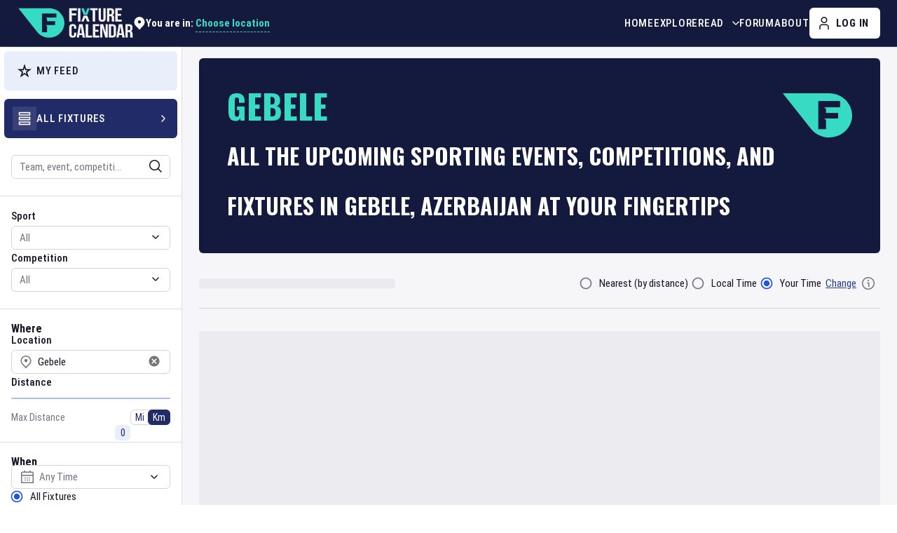

--- FILE ---
content_type: text/html; charset=utf-8
request_url: https://www.google.com/recaptcha/api2/aframe
body_size: 268
content:
<!DOCTYPE HTML><html><head><meta http-equiv="content-type" content="text/html; charset=UTF-8"></head><body><script nonce="NzFHX5k82GOfr5hkEXaU2g">/** Anti-fraud and anti-abuse applications only. See google.com/recaptcha */ try{var clients={'sodar':'https://pagead2.googlesyndication.com/pagead/sodar?'};window.addEventListener("message",function(a){try{if(a.source===window.parent){var b=JSON.parse(a.data);var c=clients[b['id']];if(c){var d=document.createElement('img');d.src=c+b['params']+'&rc='+(localStorage.getItem("rc::a")?sessionStorage.getItem("rc::b"):"");window.document.body.appendChild(d);sessionStorage.setItem("rc::e",parseInt(sessionStorage.getItem("rc::e")||0)+1);localStorage.setItem("rc::h",'1762175567894');}}}catch(b){}});window.parent.postMessage("_grecaptcha_ready", "*");}catch(b){}</script></body></html>

--- FILE ---
content_type: text/css; charset=UTF-8
request_url: https://www.fixturecalendar.com/_next/static/css/3d40dc84781bf2e6.css
body_size: 804
content:
@font-face{font-family:__robotoCondensed_4c0d75;src:url(/_next/static/media/576e04136270cf7c-s.p.woff2) format("woff2");font-display:fallback;font-weight:400;font-style:normal}@font-face{font-family:__robotoCondensed_4c0d75;src:url(/_next/static/media/e70b16c33bb70b6c-s.p.woff2) format("woff2");font-display:fallback;font-weight:500;font-style:normal}@font-face{font-family:__robotoCondensed_4c0d75;src:url(/_next/static/media/8fdfae059d2efb87-s.p.woff2) format("woff2");font-display:fallback;font-weight:700;font-style:normal}@font-face{font-family:__robotoCondensed_Fallback_4c0d75;src:local("Arial");ascent-override:104.11%;descent-override:27.40%;line-gap-override:0.00%;size-adjust:89.11%}.__className_4c0d75{font-family:__robotoCondensed_4c0d75,__robotoCondensed_Fallback_4c0d75,Arial Narrow,sans-serif}@font-face{font-family:__Oswald_ea0657;font-style:normal;font-weight:700;font-display:fallback;src:url(/_next/static/media/322eeb5d686583c9-s.woff2) format("woff2");unicode-range:U+0460-052f,U+1c80-1c8a,U+20b4,U+2de0-2dff,U+a640-a69f,U+fe2e-fe2f}@font-face{font-family:__Oswald_ea0657;font-style:normal;font-weight:700;font-display:fallback;src:url(/_next/static/media/e329347363fa405d-s.woff2) format("woff2");unicode-range:U+0301,U+0400-045f,U+0490-0491,U+04b0-04b1,U+2116}@font-face{font-family:__Oswald_ea0657;font-style:normal;font-weight:700;font-display:fallback;src:url(/_next/static/media/7ff1d06c00f4e8cc-s.woff2) format("woff2");unicode-range:U+0102-0103,U+0110-0111,U+0128-0129,U+0168-0169,U+01a0-01a1,U+01af-01b0,U+0300-0301,U+0303-0304,U+0308-0309,U+0323,U+0329,U+1ea0-1ef9,U+20ab}@font-face{font-family:__Oswald_ea0657;font-style:normal;font-weight:700;font-display:fallback;src:url(/_next/static/media/c577ab72b9f6e0ad-s.woff2) format("woff2");unicode-range:U+0100-02ba,U+02bd-02c5,U+02c7-02cc,U+02ce-02d7,U+02dd-02ff,U+0304,U+0308,U+0329,U+1d00-1dbf,U+1e00-1e9f,U+1ef2-1eff,U+2020,U+20a0-20ab,U+20ad-20c0,U+2113,U+2c60-2c7f,U+a720-a7ff}@font-face{font-family:__Oswald_ea0657;font-style:normal;font-weight:700;font-display:fallback;src:url(/_next/static/media/1c6486276ed73811-s.p.woff2) format("woff2");unicode-range:U+00??,U+0131,U+0152-0153,U+02bb-02bc,U+02c6,U+02da,U+02dc,U+0304,U+0308,U+0329,U+2000-206f,U+20ac,U+2122,U+2191,U+2193,U+2212,U+2215,U+feff,U+fffd}@font-face{font-family:__Oswald_Fallback_ea0657;src:local("Arial");ascent-override:145.07%;descent-override:35.14%;line-gap-override:0.00%;size-adjust:82.24%}.__className_ea0657{font-family:__Oswald_ea0657,__Oswald_Fallback_ea0657,Impact,sans-serif;font-weight:700;font-style:normal}.adds-container{margin:0 auto;height:auto}.adsbygoogle{text-decoration:none}.adds-mobile-big{text-align:center}@media(min-width:480px){.adds-mobile-big{display:none}.adds-mobile-big>.adsbygoogle{display:none!important}}@media(max-width:481px){.adds-tablet-big{display:none}.adds-tablet-big>.adsbygoogle{display:none!important}}@media(min-width:991px){.adds-tablet-big{display:none}.adds-tablet-big>.adsbygoogle{display:none!important}}.adds-desktop{text-align:center}.adds-desktop .adsbygoogle{margin-bottom:15px}@media(max-width:992px){.adds-desktop{display:none}.adds-desktop>.adsbygoogle{display:none!important}}.adds-bottom-desktop,.adds-top-desktop{text-align:center}.adds-bottom-desktop-article,.adds-bottom-desktop-index,.adds-bottom-desktop-post,.adds-bottom-desktop-search{margin-top:40px;margin-bottom:40px;text-align:center;width:100%}.MuiBox-root>.css-4rz6vj{margin-bottom:0}.blog-post a{color:#2c3d8f;text-decoration:none}.blog-post a:hover{text-decoration:underline}.top-block{display:grid;grid-gap:1.5rem;gap:1.5rem;margin-bottom:1.5rem}@media only screen and (min-width:1024px){.top-block{grid-template-columns:23rem 1fr;gap:2rem;margin-bottom:2.5rem}}@media only screen and (max-width:1023px){.top-block p:first-child{margin-top:0}}.top-block img{object-fit:cover;border-radius:.375rem;max-width:100%;margin-top:0!important;margin-bottom:0!important}.top-block p:last-child{margin-bottom:0}.event-block{border-radius:.375rem;border:1px solid #dbdbe7;padding:1rem;display:grid;margin-bottom:1rem}@media only screen and (min-width:1024px){.event-block{padding:2rem;grid-template-columns:1fr 23rem;margin-bottom:1.5rem}}.event-block__title{font-weight:500;font-size:1.25rem;line-height:1.875rem;margin-top:0;margin-bottom:.5rem}@media only screen and (min-width:1024px){.event-block__title{font-size:1.875rem;line-height:2.375rem;margin-bottom:1rem}}.event-block__date,.event-block__place{display:flex;gap:.75rem;margin-top:0;margin-bottom:.75rem;font-weight:500}.event-block__date svg,.event-block__place svg{flex-shrink:0;margin-top:2px}.event-block__text{margin-bottom:0}.event-block__links{font-weight:500;margin-top:1rem}@media only screen and (min-width:1024px){.event-block__links{margin-top:0;padding-left:2rem;margin-left:2rem;border-left:1px solid #dbdbe7}}.event-block__links p{margin-top:0;margin-bottom:.75rem}.info-block{margin-top:1.5rem}@media only screen and (min-width:1024px){.info-block{margin-top:2.75rem}}.info-block p{margin-top:0;margin-bottom:.75rem}

--- FILE ---
content_type: application/javascript; charset=UTF-8
request_url: https://www.fixturecalendar.com/_next/static/chunks/8704-ea88bf255b8819f5.js
body_size: 9365
content:
"use strict";(self.webpackChunk_N_E=self.webpackChunk_N_E||[]).push([[8704,8392],{19993:function(e,t,l){l.d(t,{ZP:function(){return E},TD:function(){return C}});var n,i,a=l(85893),o=l(82082),r=l(87357),u=l(47312),s=l(57416),d=l(15861),c=l(50135),p=l(33454),m=l(96420),v=l(67294),g=l(85541);let h={display:"flex",alignItems:"center",columnGap:(0,g.h)(8)},x={position:"relative",ml:"auto"},y={opacity:0,height:{xs:(0,g.h)(40),md:(0,g.h)(22)},p:(0,g.h)([2,4]),fontSize:(0,g.h)(14),minWidth:{xs:(0,g.h)(40),md:(0,g.h)(22)}},f={position:"absolute",inset:0,".MuiOutlinedInput-root":{backgroundColor:"custom.light"},".MuiInputBase-root.MuiOutlinedInput-root .MuiInputBase-input.MuiOutlinedInput-input":{height:{xs:(0,g.h)(40),md:(0,g.h)(22)},color:"primary.dark",lineHeight:(0,g.h)(22),padding:(0,g.h)([2,4]),fontSize:(0,g.h)(14),textAlign:"center",appearance:"textfield",MozAppearance:"textfield","&::-webkit-outer-spin-button, &::-webkit-inner-spin-button":{WebkitAppearance:"none"}},".MuiInputBase-root.MuiOutlinedInput-root .MuiOutlinedInput-notchedOutline":{borderColor:"custom.light"}},b=e=>({position:"relative",border:"1px solid ".concat(e.palette.border.dark),borderRadius:(0,g.h)(6),backgroundColor:"primary.contrastText"}),Z={textTransform:"capitalize",color:"primary.dark",borderRadius:(0,g.h)(6),backgroundColor:"transparent",border:"1px solid transparent",p:(0,g.h)([0,6]),fontSize:(0,g.h)(14),lineHeight:{xs:(0,g.h)(38),md:(0,g.h)(20)},width:{xs:(0,g.h)(40),md:"auto"},letterSpacing:"initial",fontWeight:400,m:"-1px","&.MuiToggleButtonGroup-grouped.Mui-selected:not(:last-of-type)":{borderTopRightRadius:(0,g.h)(6),borderBottomRightRadius:(0,g.h)(6)},"&.MuiToggleButtonGroup-grouped.Mui-selected:not(:first-of-type)":{borderTopLeftRadius:(0,g.h)(6),borderBottomLeftRadius:(0,g.h)(6)},"&.Mui-selected":{zIndex:1,color:"primary.contrastText",backgroundColor:"primary.dark",borderColor:"primary.dark",pointerEvents:"none","&:hover":{backgroundColor:"primary.dark"}}},j=e=>({".MuiSlider-thumb":{display:e?"flex":"none"}});(n=i||(i={})).Kilometers="km",n.Miles="mi";let C={mi:1,km:1.61},M={mi:100,km:161},V=e=>Math.round(100*e)/100,S=e=>{let{initialValue:t,initialUnit:l,onChange:n}=e,[g,S]=(0,v.useState)(0),[E,L]=(0,v.useState)(i.Miles),w=E in C?V(C[E]):C.mi,D=E in M?V(M[E]):M.mi,P=(0,o.N)(g,300);(0,v.useEffect)(()=>{if(0===t)S(0);else if(g!==t){let e=Number.isNaN(+t)?w:+t;S(e<w?w:e)}},[t]),(0,v.useEffect)(()=>{E!==l&&L(null!=l?l:i.Kilometers)},[l]),(0,v.useEffect)(()=>{P&&n({value:P,unit:E})},[P]);let F=(e,t)=>{"number"==typeof t&&S(t<=w?w:t)},A=(e,t)=>{let l=E===i.Kilometers?V(.621371*Number(g)):V(Number(g)/.621371),a=l<0?w:l>M[t]?M[t]:l;L(t),S(a),n({value:a,unit:t})},N=e=>{S(""===e.target.value?0:Number(e.target.value))},I=()=>{g<=0?S(w):g>D&&(S(D),n&&n({value:D,unit:E}))};return(0,a.jsxs)(r.Z,{children:[(0,a.jsx)(u.Z,{id:"distance-slider",children:"Distance"}),(0,a.jsx)(s.ZP,{sx:j(!!g),value:g,onChange:F,"aria-labelledby":"distance-slider",size:"small",min:w,max:D}),(0,a.jsxs)(r.Z,{sx:h,children:[(0,a.jsx)(d.Z,{component:"label",variant:"subtitle2",color:"text.secondary",id:"max-distance",children:"Max Distance"}),(0,a.jsxs)(r.Z,{sx:x,children:[(0,a.jsx)(r.Z,{sx:y,children:g}),(0,a.jsx)(c.Z,{sx:f,variant:"outlined",value:g,size:"small",onChange:N,onBlur:I,inputProps:{min:w,max:D,type:"number","aria-labelledby":"max-distance"}})]}),(0,a.jsxs)(p.Z,{sx:b,color:"primary",value:E,exclusive:!0,onChange:A,"aria-label":"distance-unit",children:[(0,a.jsx)(m.Z,{sx:Z,value:i.Miles,"aria-label":"Miles",children:i.Miles}),(0,a.jsx)(m.Z,{sx:Z,value:i.Kilometers,"aria-label":"Kilometers",children:i.Kilometers})]})]})]})};var E=S},46626:function(e,t,l){var n=l(85893),i=l(53219);let a=e=>(0,n.jsxs)(i.Z,{viewBox:"0 0 24 24",xmlns:"http://www.w3.org/2000/svg",...e,children:[(0,n.jsx)("path",{d:"M21 2H18V0H16V2H8V0H6V2H3C2.20435 2 1.44129 2.31607 0.87868 2.87868C0.31607 3.44129 0 4.20435 0 5L0 24H24V5C24 4.20435 23.6839 3.44129 23.1213 2.87868C22.5587 2.31607 21.7956 2 21 2ZM2 5C2 4.73478 2.10536 4.48043 2.29289 4.29289C2.48043 4.10536 2.73478 4 3 4H21C21.2652 4 21.5196 4.10536 21.7071 4.29289C21.8946 4.48043 22 4.73478 22 5V8H2V5ZM2 22V10H22V22H2Z",fill:"currentColor"}),(0,n.jsx)("path",{d:"M17 13H15V15H17V13Z",fill:"currentColor"}),(0,n.jsx)("path",{d:"M13 13H11V15H13V13Z",fill:"currentColor"}),(0,n.jsx)("path",{d:"M9 13H7V15H9V13Z",fill:"currentColor"}),(0,n.jsx)("path",{d:"M17 17H15V19H17V17Z",fill:"currentColor"}),(0,n.jsx)("path",{d:"M13 17H11V19H13V17Z",fill:"currentColor"}),(0,n.jsx)("path",{d:"M9 17H7V19H9V17Z",fill:"currentColor"})]});t.Z=a},73063:function(e,t,l){var n=l(85893),i=l(53219);let a=e=>(0,n.jsx)(i.Z,{viewBox:"0 0 24 24",xmlns:"http://www.w3.org/2000/svg",...e,children:(0,n.jsx)("path",{d:"M18.707 6.70697L17.293 5.29297L12 10.586L6.70697 5.29297L5.29297 6.70697L10.586 12L5.29297 17.293L6.70697 18.707L12 13.414L17.293 18.707L18.707 17.293L13.414 12L18.707 6.70697Z",fill:"currentColor"})});t.Z=a},64421:function(e,t,l){var n=l(85893),i=l(53219);let a=e=>(0,n.jsxs)(i.Z,{viewBox:"0 0 24 24",xmlns:"http://www.w3.org/2000/svg",...e,children:[(0,n.jsx)("path",{d:"M11.9999 0.00708008C10.0213 0.00730341 8.08728 0.59445 6.44254 1.69422C4.79779 2.79398 3.51625 4.35694 2.76009 6.1853C2.00393 8.01366 1.80714 10.0252 2.19462 11.9655C2.5821 13.9057 3.53643 15.6874 4.93685 17.0851L9.96185 22.0001L11 24.0001H13L14.0379 22.0001L19.0709 17.0771C20.469 15.6785 21.4211 13.8968 21.8067 11.9572C22.1924 10.0175 21.9943 8.00711 21.2374 6.18007C20.4806 4.35303 19.1991 2.79141 17.5548 1.69265C15.9106 0.59388 13.9774 0.00730461 11.9999 0.00708008ZM17.6649 15.6551L11.9999 21.2001L6.34285 15.6631C5.22442 14.5446 4.46265 13.1196 4.15382 11.5683C3.84499 10.017 4.00297 8.40898 4.60778 6.94742C5.21259 5.48587 6.2371 4.23641 7.55182 3.35695C8.86653 2.47749 10.4125 2.0075 11.9942 2.00638C13.576 2.00526 15.1225 2.47306 16.4385 3.35067C17.7545 4.22827 18.7807 5.47628 19.3876 6.93698C19.9945 8.39768 20.1547 10.0055 19.8481 11.5572C19.5415 13.109 18.7817 14.535 17.6649 15.6551Z",fill:"currentColor"}),(0,n.jsx)("path",{d:"M14.9999 9.51754C14.9999 10.6539 14.3578 11.7031 13.3415 12.2113C12.4969 12.6336 11.5028 12.6336 10.6582 12.2113C9.64186 11.7031 8.99985 10.6539 8.99985 9.51754C8.99985 8.36319 9.66218 7.3006 10.7031 6.80164C11.5229 6.40867 12.4768 6.40867 13.2966 6.80164C14.3375 7.3006 14.9999 8.36319 14.9999 9.51754Z",fill:"currentColor"})]});t.Z=a},24283:function(e,t,l){l.d(t,{W:function(){return n}});let n=e=>{var t,l,n,i;return"".concat((null==e?void 0:e[0])===null?"":null==e?void 0:null===(t=e[0])||void 0===t?void 0:null===(l=t.toFormat)||void 0===l?void 0:l.call(t,"ccc d LLL")," - ").concat((null==e?void 0:e[1])===null?"":null==e?void 0:null===(n=e[1])||void 0===n?void 0:null===(i=n.toFormat)||void 0===i?void 0:i.call(n,"ccc d LLL"))}},22680:function(e,t,l){l.d(t,{Z:function(){return L}});var n,i,a=l(85893),o=l(15862),r=l(46626),u=l(46209),s=l(85541);let d={"> div":{height:"100%"}};(0,s.h)(2),(0,s.h)(2);let c={"&::before":{left:(0,s.h)(16)}},p=e=>({transform:e?"rotate(0.5turn)":"none"}),m={".MuiInputBase-input.MuiOutlinedInput-input":{p:0,height:(0,s.h)(28),lineHeight:(0,s.h)(28)},".MuiInputAdornment-positionEnd":{mt:(0,s.h)(-18)}};var v=l(10902),g=l(98396),h=l(87357),x=l(50135),y=l(87109),f=l(93946),b=l(13113),Z=l(52359),j=l(47890),C=l(12998),M=l(21296),V=l(81617),S=l(67294);(n=i||(i={})).Select="Any Time",n.StartEndDate="Start Date - End Date";let E=e=>{let{initialValue:t,dateFormat:l,onAccept:n,onChange:s,isSearchBarField:E,isLabelVisible:L=!0,label:w,disablePast:D=!0,sx:P}=e,[F,A]=(0,S.useState)(!1),[N,I]=(0,S.useState)([null,null]),T=(0,g.Z)("@media(max-width:1023px)"),k=()=>{A(e=>!e)};return(0,S.useEffect)(()=>{if(t&&!F){var e,l;I([null!==(e=t.from)&&void 0!==e?e:null,null!==(l=t.to)&&void 0!==l?l:null])}},[t]),(0,a.jsx)(h.Z,{sx:E&&!T?[d,M.xx]:null,children:(0,a.jsx)(Z._,{dateAdapter:v.h,children:(0,a.jsx)(j.D,{onAccept:e=>{null==n||n(e)},label:"Date range picker",value:N,open:F,onOpen:()=>A(!0),onClose:()=>{A(!1)},disableMaskedInput:!0,disablePast:D,dayOfWeekFormatter:v.Y,onChange:e=>{I(e),null==s||s(e)},PaperProps:{sx:!E&&c},PopperProps:{sx:!E&&C.H,placement:"top-start"},renderInput:e=>{let t={inputProps:{...e.inputProps,value:e.inputProps.value&&l(N),placeholder:F?i.StartEndDate:i.Select}};return(0,a.jsx)(x.Z,{sx:[P,E&&F&&M.ej,...E&&T?[V.R,m]:[]],...t,fullWidth:!0,label:w,InputLabelProps:{sx:L?null:b.Z},InputProps:{startAdornment:(0,a.jsx)(y.Z,{position:"start",children:(0,a.jsx)(r.Z,{})}),endAdornment:(0,a.jsx)(y.Z,{position:"end",children:e.inputProps.value?(0,a.jsx)(f.Z,{onClick:()=>{I([null,null]),null==n||n([null,null]),null==s||s([null,null])},"aria-label":"Clear date",children:(0,a.jsx)(u.Z,{})}):(0,a.jsx)(f.Z,{color:"darker",onClick:k,"aria-label":"Open datepicker",children:(0,a.jsx)(o.Z,{sx:p(F)})})})}})}})})})};var L=E},46185:function(e,t,l){l.d(t,{V:function(){return i},Z:function(){return T}});var n,i,a=l(85893),o=l(19993),r=o.ZP,u=l(64421),s=l(54820),d=l(22680),c=l(24283),p=l(39916),m=l(42892),v=l(34098),g=l(18693),h=l(87357),x=l(67720),y=l(15861),f=l(84808),b=l(98456),Z=l(94054),j=l(40476),C=l(68061),M=l(50480),V=l(49033),S=l(13113),E=l(58235),L=l(67294),w=l(85541);let D={pt:{md:(0,w.h)(8)}},P={p:(0,w.h)([16,16,24]),display:"flex",flexDirection:"column",gap:(0,w.h)(16),"&:first-of-type":{p:{xs:(0,w.h)([12,16,16]),md:(0,w.h)([16,16,24])}}},F={".MuiFormGroup-root":{mt:(0,w.h)(-8)}},A={mb:(0,w.h)(-8)};(n=i||(i={})).All="All",n.Male="Male",n.Female="Female",n.Mixed="Mixed";let N=(e,t)=>e.label===t.label,I=e=>{var t,l;let{filterData:n}=e,{filters:w,handleFilterChange:I,textFieldData:T,handleTextValueChange:k,searchProperties:O,loadText:H,isLoadingText:R}=n||(0,g.Sr)(),[z,U]=(0,L.useState)({}),[_,B]=(0,L.useState)(),{getCurrentPosition:q,isLoading:W}=(0,E.O)();(0,L.useEffect)(()=>{JSON.stringify(z)!==JSON.stringify(w)&&U(w)},[w]);let G=z.place?{label:z.place,groupValue:g.vA.place}:z.city&&z.country?{label:"".concat(z.city," (").concat(z.country,")"),groupValue:g.vA.city}:z.city?{label:z.city,groupValue:g.vA.city}:z.country?{label:z.country,groupValue:g.vA.country}:z.latitude&&z.longitude?m.q:null,K=e=>{if((null==e?void 0:e.value)===m.q.value)q({onlyCoords:!0,onSuccess:e=>{let t={distanceUnit:"km",distanceValue:o.TD.km};I({...t,latitude:null==e?void 0:e.latitude,longitude:null==e?void 0:e.longitude}),U({...z,...t,latitude:null==e?void 0:e.latitude,longitude:null==e?void 0:e.longitude,country:null,city:null})},onError:()=>{}});else if(e){let t={[e.groupValue]:e.label||null};I(t),U({...z,[e.groupValue]:e.label,latitude:null,longitude:null,distanceUnit:z.distanceUnit,distanceValue:z.distanceValue})}else I({country:null,city:null,place:null,latitude:null,longitude:null,distanceUnit:null,distanceValue:void 0}),U({...z,country:null,city:null,place:null,latitude:null,longitude:null,distanceUnit:null,distanceValue:void 0})},Y=(0,L.useMemo)(()=>((null==O?void 0:O.competitions)||[]).map(e=>({label:e.trim()})).filter(e=>e.label!==v.rH),[null==O?void 0:O.competitions]),J=(0,L.useMemo)(()=>((null==O?void 0:O.sports)||[]).map(e=>({label:e.trim()})),[null==O?void 0:O.sports]),$=(0,L.useMemo)(()=>[...((null==O?void 0:O.places)||[]).map(e=>({label:e,groupValue:g.vA.place,groupLabel:"Venue"})),...((null==O?void 0:O.cities)||[]).map(e=>({label:e,groupValue:g.vA.city,groupLabel:"City"})),...((null==O?void 0:O.countries)||[]).map(e=>({label:e,groupValue:g.vA.country,groupLabel:"Country"}))],[null==O?void 0:O.places,null==O?void 0:O.cities,null==O?void 0:O.countries]),Q=(0,L.useMemo)(()=>((null==O?void 0:O.teams)||[]).map(e=>({label:e.trim()})),[null==O?void 0:O.teams]),X=(0,L.useMemo)(()=>((null==O?void 0:O.events)||[]).map(e=>({label:e.trim()})),[null==O?void 0:O.events]),ee=z.city||z.latitude||z.longitude;return(0,a.jsxs)(h.Z,{sx:D,children:[(0,a.jsx)(h.Z,{sx:P,children:(0,a.jsx)(p.Z,{label:"Search",placeholder:"Team, event, competition…",focusPlaceholder:"Team, event, competition…",value:_,isLoadingResults:R,textSearch:!0,onDropdownChange:e=>{e&&k(e),B(null)},onInputValueChange:e=>{H(e)},grouped:!0,data:T,popupFirstIcon:(0,a.jsx)(s.Z,{}),isLabelVisible:!1,hasMobileVersion:!0})}),(0,a.jsx)(x.Z,{}),(0,a.jsxs)(h.Z,{sx:P,children:[(0,a.jsx)(y.Z,{component:"h2",sx:S.Z,children:"Sport"}),(0,a.jsx)(p.Z,{label:"Sport",hasMobileVersion:!0,value:z.sport?{label:z.sport}:null,data:J,isOptionEqualToValue:N,onDropdownChange:e=>{I({sport:null==e?void 0:e.label}),U({...z,sport:null==e?void 0:e.label})}}),(0,a.jsx)(y.Z,{component:"h2",sx:S.Z,children:"Competition"}),(0,a.jsx)(p.Z,{label:"Competition",hasMobileVersion:!0,isFirstListItemFixed:!0,topValue:{label:v.rH},value:z.competition?{label:z.competition}:null,data:Y,isOptionEqualToValue:N,onDropdownChange:e=>{I({competition:null==e?void 0:e.label}),U({...z,competition:null==e?void 0:e.label})}})]}),(0,a.jsx)(x.Z,{}),(0,a.jsxs)(h.Z,{sx:P,children:[(0,a.jsx)(y.Z,{component:"h2",variant:"body1B",sx:A,children:"Where"}),(0,a.jsx)(y.Z,{component:"h2",sx:S.Z,children:"Location"}),(0,a.jsx)(p.Z,{label:"Location",focusPlaceholder:"Search country, city, venue",startIcon:(0,a.jsx)(u.Z,{}),hasMobileVersion:!0,grouped:!0,blurOnSelect:!0,isFirstListItemFixed:!0,value:G,topValue:m.q,data:$,onDropdownChange:K,isOptionEqualToValue:(e,t)=>e.groupValue===t.groupValue&&e.label===t.label}),(0,a.jsx)(f.Z,{open:W,sx:{zIndex:11},children:(0,a.jsx)(b.Z,{color:"secondary"})}),ee?(0,a.jsx)(r,{initialUnit:z.distanceUnit,initialValue:z.distanceValue||0,onChange:e=>{let{value:t,unit:l}=e;I({distanceValue:t,distanceUnit:l}),U({...z,distanceValue:t,distanceUnit:l})}}):null]}),(0,a.jsx)(x.Z,{}),(0,a.jsxs)(h.Z,{sx:P,children:[(0,a.jsx)(y.Z,{component:"h2",variant:"body1B",sx:A,children:"When"}),(0,a.jsx)(d.Z,{label:"Select date",isLabelVisible:!1,dateFormat:c.W,initialValue:{from:z.startDate,to:z.endDate},onAccept:e=>{I({startDate:e[0],endDate:e[1]}),U({...z,startDate:e[0],endDate:e[1]})}}),(0,a.jsxs)(Z.Z,{sx:F,children:[(0,a.jsx)(j.Z,{id:"fixture-status-sorting",sx:S.Z,children:"Sort by Status"}),(0,a.jsxs)(C.Z,{onChange:(e,t)=>{I({whenType:t}),U(e=>({...e,whenType:t}))},value:null!==(t=w.whenType)&&void 0!==t?t:"","aria-labelledby":"fixture-status-sorting",children:[(0,a.jsx)(M.Z,{label:"All Fixtures",value:"",control:(0,a.jsx)(V.Z,{size:"small",inputProps:{"aria-label":"All Fixtures"}})}),(0,a.jsx)(M.Z,{label:"Fixture has not started",value:"notStart",control:(0,a.jsx)(V.Z,{size:"small",inputProps:{"aria-label":"Fixture has not started"}})}),(0,a.jsx)(M.Z,{label:"Fixture has started",value:"start",control:(0,a.jsx)(V.Z,{size:"small",inputProps:{"aria-label":"Fixture has started"}})})]})]})]}),(0,a.jsx)(x.Z,{}),(0,a.jsxs)(h.Z,{sx:P,children:[(0,a.jsx)(y.Z,{component:"h2",sx:S.Z,children:"Team"}),(0,a.jsx)(p.Z,{label:"Team",focusPlaceholder:"Search team",hasMobileVersion:!0,value:z.team?{label:z.team}:null,onDropdownChange:e=>{I({team:null==e?void 0:e.label}),U({...z,team:null==e?void 0:e.label})},data:Q,isOptionEqualToValue:N}),(0,a.jsx)(y.Z,{component:"h2",sx:S.Z,children:"Event"}),(0,a.jsx)(p.Z,{label:"Event",focusPlaceholder:"Search event",hasMobileVersion:!0,value:z.event?{label:z.event}:null,onDropdownChange:e=>{I({event:null==e?void 0:e.label}),U({...z,event:null==e?void 0:e.label})},data:X,isOptionEqualToValue:N}),(0,a.jsxs)(Z.Z,{children:[(0,a.jsx)(y.Z,{component:"h2",sx:S.Z,children:"Gender"}),(0,a.jsx)(j.Z,{id:"gender-sorting",children:"Gender"}),(0,a.jsxs)(C.Z,{onChange:(e,t)=>{I({gender:t===i.All?null:t}),U({...z,gender:t===i.All?null:t})},value:null!==(l=z.gender)&&void 0!==l?l:i.All,"aria-labelledby":"gender-sorting",children:[(0,a.jsx)(M.Z,{label:"All",value:i.All,control:(0,a.jsx)(V.Z,{size:"small",inputProps:{"aria-label":"All gender filter"}})}),(0,a.jsx)(M.Z,{label:"Male",value:i.Male,control:(0,a.jsx)(V.Z,{size:"small",inputProps:{"aria-label":"Male filter"}})}),(0,a.jsx)(M.Z,{label:"Female",value:i.Female,control:(0,a.jsx)(V.Z,{size:"small",inputProps:{"aria-label":"Female filter"}})}),(0,a.jsx)(M.Z,{label:"Mixed",value:i.Mixed,control:(0,a.jsx)(V.Z,{size:"small",inputProps:{"aria-label":"Mixed gender filter"}})})]})]})]})]})};var T=I},34098:function(e,t,l){l.d(t,{RC:function(){return b},ZP:function(){return Z},rH:function(){return m}});var n,i,a=l(85893),o=l(46185),r=l(18693),u=l(87012),s=l(96486),d=l(30120),c=l(11163),p=l(67294);let m="Most Popular",v=e=>{if(!e)return;let t=d.ou.fromFormat(e,"yyyy-MM-dd");if(t.isValid)return t.toFormat("dd/MM/yyyy");let l=d.ou.fromFormat(e,"yyyy-MM");if(l.isValid)return l.toFormat("MM/yyyy")},g=(e,t)=>null==e||Number.isNaN(e)?void 0:"mi"===t?1.60934*e:e,h=e=>{if(e&&Object.values(o.V).includes(e))return e},x=e=>{let{text:t,date:l,startDate:n,endDate:i,sport:a,competition:o,country:u,city:d,event:c,team:p,place:m,longitude:x,latitude:y,distanceValue:f,distanceUnit:b,whenType:Z,sorting:j,player:C,gender:M}=e||{};return(0,s.omitBy)({text:t,startDate:null==n?void 0:n.toFormat(r.b2),endDate:null==i?void 0:i.toFormat(r.b2),sport:a,competition:o,country:u,city:d,event:c,team:p,place:m,whenType:Z,sorting:j,userLatitude:y,userLongitude:x,maxDistance:g(f,b),date:v(l),gender:h(M),player:C},e=>!e)};(n=i||(i={})).ALL="all",n.MY_FEED="myFeed";let y=()=>{let e=(0,c.useRouter)(),[t,l]=(0,p.useState)("/explore/my-feed"===e.pathname?i.MY_FEED:i.ALL),[n,a]=(0,p.useState)(1),[o,s]=(0,p.useState)([]),[d,m]=(0,p.useState)(!0),[v,g]=(0,p.useState)(!1),[h,y]=(0,p.useState)(!1),[f,b]=(0,p.useState)(null),[Z,j]=(0,p.useState)([]),C=(0,r.Sr)(),M=(0,p.useRef)(null),V=(0,p.useRef)(C.selectedFavourite),S=(0,p.useRef)(C.filters),E=async e=>{let{offset:l,filters:n,newListType:o,newSelectedFavourite:r}=e;M.current.signal.aborted||(M.current.abort(),M.current=new AbortController);let d=null;try{var c,p,v;if(m(!0),(o||t)===i.MY_FEED){if(r||V.current){let e=await (0,u.I_)({itemsPerPage:20,page:l,entityId:(null==r?void 0:r.entityId)||V.current.entityId,targetEntity:(null==r?void 0:r.targetEntity)||V.current.targetEntity,signal:null===(c=M.current)||void 0===c?void 0:c.signal});if("string"==typeof(null==e?void 0:e[0]))throw Error(e[0]);d={events:e,eventsCount:null,eventsPages:[]}}else{let e=await (0,u.NS)({itemsPerPage:20,page:l,signal:null===(p=M.current)||void 0===p?void 0:p.signal});d={events:e,eventsCount:null,eventsPages:[]}}}else{let e=x(n);d=await (0,u.ek)({signal:null===(v=M.current)||void 0===v?void 0:v.signal,offset:String(l),...e})}(0===d.events.length||void 0!==d.pages&&d.pages<=l)&&y(!0),s(e=>e.concat(d.events)),b(d.eventsCount),1===l&&j(d.eventsPages),a(e=>e+1),g(!0),m(!1)}catch(e){(null==e?void 0:e.code)!=="ERR_CANCELED"&&m(!1)}},L=async function(){let e=arguments.length>0&&void 0!==arguments[0]?arguments[0]:C.filters;d||h||await E({offset:n,filters:e})},w=async e=>{let{filters:t,newListType:l,newSelectedFavourite:n}=e;a(1),s([]),j([]),y(!1),b(null),m(!0),E({offset:1,filters:t,newListType:l,newSelectedFavourite:n})};return(0,p.useEffect)(()=>(M.current||(M.current=new AbortController),()=>{var e;null===(e=M.current)||void 0===e||e.abort(),M.current=null}),[]),(0,p.useEffect)(()=>{C.isInitialised&&C.filters!==S.current&&(S.current=C.filters,w({filters:S.current}))},[C.filters,C.isInitialised]),(0,p.useEffect)(()=>{let n="/explore/my-feed"===e.pathname?i.MY_FEED:i.ALL;t!==n&&(l(n),w({newListType:n}))},[e.pathname]),(0,p.useEffect)(()=>{C.selectedFavourite!==V.current&&(V.current=C.selectedFavourite,w({newSelectedFavourite:V.current}))},[C.selectedFavourite]),{list:o,isLoading:d,isInitialised:v,hasReachedEnd:h,loadMore:L,reloadList:w,totalFixtures:f,datePagesList:Z}},f=(0,p.createContext)({});function b(e){let{children:t}=e,l=y();return(0,a.jsx)(f.Provider,{value:l,children:t})}function Z(){return(0,p.useContext)(f)}},18693:function(e,t,l){l.d(t,{vA:function(){return r},b2:function(){return n},oy:function(){return I},rw:function(){return o},Rx:function(){return A},Sr:function(){return T}});let n="dd/MM/yyyy";(i=o||(o={})).NEAREST="nearest",i.LOCAL="local",i.TIMEZONE="timezone",(a=r||(r={})).sport="sport",a.competition="competition",a.event="event",a.team="team",a.city="city",a.country="country",a.place="place",a.startDate="startDate",a.endDate="endDate",a.gender="gender",a.player="player",a.whenType="whenType",a.timeZone="timeZone",a.latitude="latitude",a.longitude="longitude",a.distanceValue="distanceValue",a.distanceUnit="distanceUnit",a.date="date";var i,a,o,r,u=l(85893),s=l(46843),d=l(44027),c=l(22309),p=l(51127),m=l(67848);let v=e=>p.d.get("search_properties",{params:e}),g=(e,t)=>{let{data:l,isLoading:n}=(0,m.a)(["search_properties",e],()=>v(e),{enabled:t,initialData:null});return{searchProperties:l,isLoadingSearchProperties:n}},h=e=>p.d.get("search_texts",{params:{text:null!=e?e:void 0}});var x=l(41609),y=l.n(x),f=l(14176),b=l.n(f),Z=l(30120),j=l(11163),C=l(67294);let M={sports:e=>e.map(e=>({label:e.name,groupValue:r.sport,groupLabel:"Sport"})),competitions:e=>e.map(e=>({label:e.name,groupValue:r.competition,groupLabel:"Competition"})),events:e=>e.map(e=>({label:"".concat(e.eventName).concat(e.competitionName?" (".concat(e.competitionName,")"):""),value:{event:e.eventName,competition:e.competitionName},groupValue:r.event,groupLabel:"Event"})),teams:e=>e.map(e=>({label:String(e.name)+(e.sportName?" (".concat(e.sportName,")"):""),value:{team:e.name,sport:e.sportName},groupValue:r.team,groupLabel:"Team"})),cities:e=>e.map(e=>({label:String(e.name)+(e.countryName?" (".concat(e.countryName,")"):""),value:{city:e.name,country:e.countryName},groupValue:r.city,groupLabel:"City"})),country:e=>e.map(e=>({label:e.name,groupValue:r.country,groupLabel:"Country"})),places:e=>e.map(e=>({label:e.name,groupValue:r.place,groupLabel:"Venue"}))},V=["teams","events","competitions","sports","places","cities","country"],S=e=>{let t={...e};for(let e in t)Object.prototype.hasOwnProperty.call(t,e)&&("string"==typeof t[e]&&(t[e]=t[e].trim()),"null"===t[e]&&(t[e]=null));return t},E=e=>{var t,l,n,i,a,o;let r=[...e.matchAll(/^(.*?)\(/g)],u=(null==r?void 0:null===(t=r[0])||void 0===t?void 0:null===(l=t[1])||void 0===l?void 0:null===(n=l.trim)||void 0===n?void 0:n.call(l))||e,s=[...e.matchAll(/\(([^()]*)\)/g)],d=null==s?void 0:null===(i=s[0])||void 0===i?void 0:null===(a=i[1])||void 0===a?void 0:null===(o=a.trim)||void 0===o?void 0:o.call(a);return{value:u,parenthesesValue:d}},L=e=>{var t,l,n,i,a,o;let r=[...e.matchAll(/^(.*?)\s-\s(.*)$/g)],u=(null==r?void 0:null===(t=r[0])||void 0===t?void 0:null===(l=t[1])||void 0===l?void 0:null===(n=l.trim)||void 0===n?void 0:n.call(l))||e,s=null==r?void 0:null===(i=r[0])||void 0===i?void 0:null===(a=i[2])||void 0===a?void 0:null===(o=a.trim)||void 0===o?void 0:o.call(a);return{firstValue:u,secondValue:s}},w=e=>{("city"in e||"country"in e||"latitude"in e||"longitude"in e||"place"in e||"sorting"in e||"startDate"in e||"endDate"in e||"sport"in e||"competition"in e||"team"in e||"whenType"in e||"player"in e||"gender"in e||"event"in e)&&(e.date=void 0)},D=e=>{if(e.event){let t=e.event;delete e.event;let{value:l,parenthesesValue:n}=E(t);if(l&&(e.event=l),n){let{firstValue:t}=L(n);t&&(e.competition=t)}}},P=e=>{if(e.city){let t=e.city;delete e.city;let{value:l,parenthesesValue:n}=E(t);l&&(e.city=l),n&&(e.country=n)}},F=e=>{if(e.team){let t=e.team;delete e.team;let{value:l,parenthesesValue:n}=E(t);l&&(e.team=l),n&&(e.sport=n)}},A=e=>{var t,l;let{urlQuery:i,dontRedirect:a}=e||{},[r,u]=(0,C.useState)(!!i),p=(0,j.useRouter)(),[m,v]=(0,C.useState)(!1),[x,f]=(0,C.useState)({}),{searchProperties:E}=g({sport:x.sport,competition:x.competition,country:x.country,city:x.city,event:x.event,team:x.team,startDate:null===(t=x.startDate)||void 0===t?void 0:t.toFormat(n),endDate:null===(l=x.endDate)||void 0===l?void 0:l.toFormat(n),place:x.place},m&&p.isReady),[L,A]=(0,C.useState)(null),[N,I]=(0,C.useState)(null),[T,k]=(0,d.a)(),[O,H]=(0,C.useState)(o.TIMEZONE),R=e=>{e!==O&&(H(e),e===o.NEAREST?f(t=>{if(t.city||t.latitude&&t.longitude)return{...t,sorting:e};if(t.sorting){let{sorting:e,...l}=t;return l}return t}):f(t=>(t.sorting,o.NEAREST,{...t,sorting:e})))},z=function(){let e=arguments.length>0&&void 0!==arguments[0]?arguments[0]:x,t={};for(let[l,i]of Object.entries(e))i instanceof Z.ou?t[l]=i.toFormat(n):i&&(t[l]=i);return t},U=e=>{let t={...x},l=e.city||e.latitude&&e.longitude,n="city"in e||"latitude"in e&&"longitude"in e;!l&&n&&(H(o.TIMEZONE),e.sorting=o.TIMEZONE),F(e),P(e),D(e),e.country?(e.city||(t.city=null),e.place||(t.place=null),e.latitude&&e.longitude||(t.latitude=null,t.longitude=null)):e.city?(e.country||(t.country=null),e.place||(t.place=null),e.latitude&&e.longitude||(t.latitude=null,t.longitude=null)):e.latitude||e.longitude?(e.country||(t.country=null),e.city||(t.city=null),e.place||(t.place=null)):!e.place||(e.country||(t.country=null),e.city||(t.city=null),e.latitude&&e.longitude||(t.latitude=null,t.longitude=null)),w(e);let i={...t,...e};if(i.city||i.latitude||i.longitude||(i.distanceUnit=null,i.distanceValue=void 0),a)f(i);else{let{sorting:e,...t}=i;c.Z.emit("analytics",s.K.searchFiltersChange(t)),p.replace({pathname:p.pathname.includes("/explore/")?p.pathname:"/explore/all-fixtures",query:z(t)},void 0,{shallow:!0})}return i},[_,B]=(0,C.useState)(!1),q=async e=>{B(!0);let t=await h(e),l=t?{teams:t.teams,events:t.events,places:t.places,slugPlaces:t.slugPlaces,cities:t.cities,country:t.country,sports:t.sports,competitions:t.competitions}:{};A(b()(l,y())),B(!1)},W=e=>{var t;e.city||e.latitude||e.longitude||e.sorting!==o.NEAREST||R(o.TIMEZONE),H(l=>null!==(t=e.sorting)&&void 0!==t?t:l)},G=e=>{var t,l;let i;let a=S(e);a.distanceValue&&(i=Math.round(100*parseFloat("".concat(a.distanceValue)))/100||void 0);let o={text:a.text,startDate:a.startDate?Z.ou.fromFormat(a.startDate,n):null,endDate:a.endDate?Z.ou.fromFormat(a.endDate,n):null,sport:a.sport,competition:a.competition,event:a.event,team:a.team,place:a.place,city:a.city,country:a.country,whenType:a.whenType,gender:a.gender,latitude:a.latitude&&null!==(t=parseFloat(a.latitude.toString()))&&void 0!==t?t:void 0,longitude:a.longitude&&null!==(l=parseFloat(a.longitude.toString()))&&void 0!==l?l:void 0,distanceValue:i,distanceUnit:["km","mi"].includes(a.distanceUnit)?a.distanceUnit:void 0,date:a.date,player:a.player};return f(e=>({...o,sorting:e.sorting})),o},K=(0,C.useRef)(null);(0,C.useEffect)(()=>{if(p.isReady){if(i){if(JSON.stringify(K.current)!==JSON.stringify(i)){let e=G(i);W(e),K.current=i,u(!0)}}else if(p.query&&JSON.stringify(K.current)!==JSON.stringify(p.query)){let e=G(p.query);K.current=p.query,W(e),u(!1)}v(!0)}},[i,p.isReady,p.query]);let Y=e=>{let t={text:null,startDate:null,endDate:null,sport:null,competition:null,event:null,team:null,place:null,city:null,country:null,gender:null,player:null,whenType:null,longitude:null,latitude:null,distanceValue:void 0,distanceUnit:null,date:null,...(null==e?void 0:e.groupValue)?{[e.groupValue]:e.label}:{},...(null==e?void 0:e.value)||{}};U(t)},J=L||{},$=(0,C.useMemo)(()=>V.filter(e=>e in J).flatMap(e=>M[e](J[e])),[J]);return{isInitialised:m,filters:x,handleFilterChange:U,searchProperties:E,textOptions:L,getQueryParams:z,textFieldData:$,handleTextValueChange:Y,loadText:q,isLoadingText:_,isStatic:r,selectedFavourite:N,setSelectedFavourite:I,timezone:T,setTimezone:k,sortingOption:O,setSortingOption:R}},N=(0,C.createContext)({});function I(e){let{children:t,urlQuery:l}=e,n=A({urlQuery:l});return(0,u.jsx)(N.Provider,{value:n,children:t})}let T=()=>(0,C.useContext)(N)},10902:function(e,t,l){l.d(t,{Y:function(){return o},h:function(){return a}});var n=l(78700),i=l(30120);class a extends n.Z{constructor(...e){super(...e),this.getWeekdays=function(){return i.kI.weekdays("short",{locale:this.locale})}}}let o=e=>e.substring(0,2)},58235:function(e,t,l){l.d(t,{O:function(){return o}});var n=l(8395),i=l(61323),a=l(67294);let o=()=>{let[e,t]=(0,a.useState)(!1),{showAlert:l}=(0,n.VY)(),o=(0,a.useCallback)(e=>{let{onSuccess:n,onError:a,onDenied:o,onlyCoords:r,timeout:u=5e3,maximumAge:s=3e4}=e;t(!0),navigator.geolocation.getCurrentPosition(async e=>{if(r)return t(!1),n({latitude:e.coords.latitude,longitude:e.coords.longitude});try{let t=await (0,i.M)(e.coords.latitude,e.coords.longitude);n({latitude:e.coords.latitude,longitude:e.coords.longitude,...t})}catch(e){l({title:"We were unable to determine your geolocation. Please, try again."})}finally{t(!1)}},e=>{console.log(e),t(!1),e.code===GeolocationPositionError.PERMISSION_DENIED?(null==o||o(),l({title:"Allow access to geolocation in browser settings."})):(null==a||a(),l({title:"We were unable to determine your geolocation. Please, try again."}))},{enableHighAccuracy:!0,timeout:u,maximumAge:s})},[]);return(0,a.useMemo)(()=>({getCurrentPosition:o,isLoading:e}),[o,e])}},61323:function(e,t,l){l.d(t,{M:function(){return a},U:function(){return i}});var n=l(51127);let i=function(){let e=arguments.length>0&&void 0!==arguments[0]?arguments[0]:{};return n.d.get("/timezones",{params:{page:e.page||1,itemsPerPage:e.itemsPerPage||999}})},a=(e,t)=>n.d.get("timezone_lon_lat",{params:{latitude:e,longitude:t}})}}]);

--- FILE ---
content_type: application/javascript; charset=UTF-8
request_url: https://www.fixturecalendar.com/_next/static/chunks/webpack-5d55e0f2b7b1196a.js
body_size: 2800
content:
!function(){"use strict";var e,t,n,c,r,a,f,d,u,o,i,s,b={},l={};function h(e){var t=l[e];if(void 0!==t)return t.exports;var n=l[e]={id:e,loaded:!1,exports:{}},c=!0;try{b[e].call(n.exports,n,n.exports,h),c=!1}finally{c&&delete l[e]}return n.loaded=!0,n.exports}h.m=b,h.amdO={},e=[],h.O=function(t,n,c,r){if(n){r=r||0;for(var a=e.length;a>0&&e[a-1][2]>r;a--)e[a]=e[a-1];e[a]=[n,c,r];return}for(var f=1/0,a=0;a<e.length;a++){for(var n=e[a][0],c=e[a][1],r=e[a][2],d=!0,u=0;u<n.length;u++)f>=r&&Object.keys(h.O).every(function(e){return h.O[e](n[u])})?n.splice(u--,1):(d=!1,r<f&&(f=r));if(d){e.splice(a--,1);var o=c();void 0!==o&&(t=o)}}return t},h.n=function(e){var t=e&&e.__esModule?function(){return e.default}:function(){return e};return h.d(t,{a:t}),t},n=Object.getPrototypeOf?function(e){return Object.getPrototypeOf(e)}:function(e){return e.__proto__},h.t=function(e,c){if(1&c&&(e=this(e)),8&c||"object"==typeof e&&e&&(4&c&&e.__esModule||16&c&&"function"==typeof e.then))return e;var r=Object.create(null);h.r(r);var a={};t=t||[null,n({}),n([]),n(n)];for(var f=2&c&&e;"object"==typeof f&&!~t.indexOf(f);f=n(f))Object.getOwnPropertyNames(f).forEach(function(t){a[t]=function(){return e[t]}});return a.default=function(){return e},h.d(r,a),r},h.d=function(e,t){for(var n in t)h.o(t,n)&&!h.o(e,n)&&Object.defineProperty(e,n,{enumerable:!0,get:t[n]})},h.f={},h.e=function(e){return Promise.all(Object.keys(h.f).reduce(function(t,n){return h.f[n](e,t),t},[]))},h.u=function(e){return 120===e?"static/chunks/120-4b84387a2a682029.js":7357===e?"static/chunks/7357-8c0a31d0e20ed7c3.js":3363===e?"static/chunks/3363-fbe79d4a77e4e4f8.js":9156===e?"static/chunks/9156-b7c92148ebd9a9f7.js":9964===e?"static/chunks/9964-85582317fed9243f.js":738===e?"static/chunks/738-03fe1bdf3b832821.js":6178===e?"static/chunks/6178-b865ea36c9aba232.js":7536===e?"static/chunks/7536-7d0847a9793751be.js":9912===e?"static/chunks/9912-e9dfed8b0c4f93de.js":9491===e?"static/chunks/9491-d364c002a0894d9a.js":4689===e?"static/chunks/4689-336acda593e3cb8f.js":8988===e?"static/chunks/8988-5dc7c13fc9326714.js":9916===e?"static/chunks/9916-c92d9725a67fae3b.js":5682===e?"static/chunks/5682-706e9d94ad3b32d6.js":7439===e?"static/chunks/7439-6a0ad5086ac2328c.js":5634===e?"static/chunks/5634-8095aea89367ae86.js":296===e?"static/chunks/ea88be26-4e6eaac6c3d30a9f.js":9260===e?"static/chunks/9260-e7548c2c330a1b59.js":2304===e?"static/chunks/2304-4134df4b27169dc4.js":7687===e?"static/chunks/7687-992a5202e1b4a781.js":568===e?"static/chunks/568-ebfbbaff38f96482.js":3454===e?"static/chunks/3454-8b8c0813cb61113f.js":2138===e?"static/chunks/2138-b836875289f0fd43.js":3123===e?"static/chunks/3123-5e61dca2450cdf53.js":8704===e?"static/chunks/8704-ea88bf255b8819f5.js":"static/chunks/"+e+"."+({129:"dde4b5e1d8663b60",503:"d1eee210377428ee",730:"76b9e7faccb43d58",1433:"06cdc0ae0d24c0dd",1460:"a802312c6d95951a",1467:"bb00528d88723bb9",1581:"c508ea2058046f03",1676:"2ba796cebc995258",2424:"bdb0ed108066ecd6",2641:"bc5824f097fb1fdb",2917:"2246d28b9fca8665",3024:"fa2ffc35c39671a0",3725:"8b84da8a35e54e4b",4386:"ad768d4d7e1663d3",4391:"105cb691a8434ceb",4419:"d44841a63e63cf81",4539:"6c6e9731b3516606",4734:"f413fbb268524c12",4941:"2b7e305df037204f",5265:"56aae71e543a780c",5659:"3692f08af08a829e",5809:"8443b01b58115f44",5992:"e5bb545dbcd62daa",6712:"e5b8cb99065412d1",7166:"45e9bf60de558f78",7284:"5fcf7e196eff86e8",7505:"2f044a2ca22bc05e",8320:"c8659acfff15aadc",8392:"af1a1544ee31b399",8400:"b53c38ad834505de",8461:"3a7eff266a64cb3d",8466:"0ba4f372c969bdaf",8681:"7dce2274fbd8b388",8712:"ddef59577da9d8dd",8828:"cc681c64d79324c6",9018:"b09b200ef8f9c646",9178:"c6f7cc66ce1b951a",9368:"c24232a715dc1ca7",9385:"5e6f52949ba52e28",9402:"f40f845f8d27baf8",9469:"d1d74f357cc4516a",9877:"25c117c4352e7aa1",9940:"5276675cb1fc1f6c",9944:"bcbbb58bd3b2e3b4",9972:"75041a8cb421484f"})[e]+".js"},h.miniCssF=function(e){return"static/css/"+({794:"7378a4236b6a739b",2568:"7378a4236b6a739b",2888:"3d40dc84781bf2e6",9018:"7378a4236b6a739b",9169:"7378a4236b6a739b"})[e]+".css"},h.g=function(){if("object"==typeof globalThis)return globalThis;try{return this||Function("return this")()}catch(e){if("object"==typeof window)return window}}(),h.o=function(e,t){return Object.prototype.hasOwnProperty.call(e,t)},c={},r="_N_E:",h.l=function(e,t,n,a){if(c[e]){c[e].push(t);return}if(void 0!==n)for(var f,d,u=document.getElementsByTagName("script"),o=0;o<u.length;o++){var i=u[o];if(i.getAttribute("src")==e||i.getAttribute("data-webpack")==r+n){f=i;break}}f||(d=!0,(f=document.createElement("script")).charset="utf-8",f.timeout=120,h.nc&&f.setAttribute("nonce",h.nc),f.setAttribute("data-webpack",r+n),f.src=h.tu(e)),c[e]=[t];var s=function(t,n){f.onerror=f.onload=null,clearTimeout(b);var r=c[e];if(delete c[e],f.parentNode&&f.parentNode.removeChild(f),r&&r.forEach(function(e){return e(n)}),t)return t(n)},b=setTimeout(s.bind(null,void 0,{type:"timeout",target:f}),12e4);f.onerror=s.bind(null,f.onerror),f.onload=s.bind(null,f.onload),d&&document.head.appendChild(f)},h.r=function(e){"undefined"!=typeof Symbol&&Symbol.toStringTag&&Object.defineProperty(e,Symbol.toStringTag,{value:"Module"}),Object.defineProperty(e,"__esModule",{value:!0})},h.nmd=function(e){return e.paths=[],e.children||(e.children=[]),e},h.tt=function(){return void 0===a&&(a={createScriptURL:function(e){return e}},"undefined"!=typeof trustedTypes&&trustedTypes.createPolicy&&(a=trustedTypes.createPolicy("nextjs#bundler",a))),a},h.tu=function(e){return h.tt().createScriptURL(e)},h.p="/_next/",f=function(e,t,n,c){var r=document.createElement("link");return r.rel="stylesheet",r.type="text/css",r.onerror=r.onload=function(a){if(r.onerror=r.onload=null,"load"===a.type)n();else{var f=a&&("load"===a.type?"missing":a.type),d=a&&a.target&&a.target.href||t,u=Error("Loading CSS chunk "+e+" failed.\n("+d+")");u.code="CSS_CHUNK_LOAD_FAILED",u.type=f,u.request=d,r.parentNode.removeChild(r),c(u)}},r.href=t,document.head.appendChild(r),r},d=function(e,t){for(var n=document.getElementsByTagName("link"),c=0;c<n.length;c++){var r=n[c],a=r.getAttribute("data-href")||r.getAttribute("href");if("stylesheet"===r.rel&&(a===e||a===t))return r}for(var f=document.getElementsByTagName("style"),c=0;c<f.length;c++){var r=f[c],a=r.getAttribute("data-href");if(a===e||a===t)return r}},u={2272:0},h.f.miniCss=function(e,t){u[e]?t.push(u[e]):0!==u[e]&&({9018:1})[e]&&t.push(u[e]=new Promise(function(t,n){var c=h.miniCssF(e),r=h.p+c;if(d(c,r))return t();f(e,r,t,n)}).then(function(){u[e]=0},function(t){throw delete u[e],t}))},o={2272:0},h.f.j=function(e,t){var n=h.o(o,e)?o[e]:void 0;if(0!==n){if(n)t.push(n[2]);else if(2272!=e){var c=new Promise(function(t,c){n=o[e]=[t,c]});t.push(n[2]=c);var r=h.p+h.u(e),a=Error();h.l(r,function(t){if(h.o(o,e)&&(0!==(n=o[e])&&(o[e]=void 0),n)){var c=t&&("load"===t.type?"missing":t.type),r=t&&t.target&&t.target.src;a.message="Loading chunk "+e+" failed.\n("+c+": "+r+")",a.name="ChunkLoadError",a.type=c,a.request=r,n[1](a)}},"chunk-"+e,e)}else o[e]=0}},h.O.j=function(e){return 0===o[e]},i=function(e,t){var n,c,r=t[0],a=t[1],f=t[2],d=0;if(r.some(function(e){return 0!==o[e]})){for(n in a)h.o(a,n)&&(h.m[n]=a[n]);if(f)var u=f(h)}for(e&&e(t);d<r.length;d++)c=r[d],h.o(o,c)&&o[c]&&o[c][0](),o[c]=0;return h.O(u)},(s=self.webpackChunk_N_E=self.webpackChunk_N_E||[]).forEach(i.bind(null,0)),s.push=i.bind(null,s.push.bind(s))}();

--- FILE ---
content_type: application/javascript; charset=UTF-8
request_url: https://www.fixturecalendar.com/_next/static/chunks/1467.bb00528d88723bb9.js
body_size: 3223
content:
"use strict";(self.webpackChunk_N_E=self.webpackChunk_N_E||[]).push([[1467],{51467:function(e,l,t){t.d(l,{N:function(){return A}});var o,a,n=t(85893),i=t(53219);let r=e=>(0,n.jsxs)(i.Z,{viewBox:"0 0 24 24",fill:"none",xmlns:"http://www.w3.org/2000/svg",...e,children:[(0,n.jsx)("path",{d:"M12 24C9.62663 24 7.30655 23.2962 5.33316 21.9776C3.35977 20.6591 1.8217 18.7849 0.913451 16.5922C0.00519943 14.3995 -0.232441 11.9867 0.230582 9.65892C0.693605 7.33115 1.83649 5.19295 3.51472 3.51472C5.19295 1.83649 7.33115 0.693605 9.65892 0.230582C11.9867 -0.232441 14.3995 0.00519943 16.5922 0.913451C18.7849 1.8217 20.6591 3.35977 21.9776 5.33316C23.2962 7.30655 24 9.62663 24 12C23.9966 15.1815 22.7312 18.2318 20.4815 20.4815C18.2318 22.7312 15.1815 23.9966 12 24ZM12 2.00001C10.0222 2.00001 8.08879 2.5865 6.4443 3.68531C4.79981 4.78412 3.51809 6.34591 2.76121 8.17317C2.00433 10.0004 1.8063 12.0111 2.19215 13.9509C2.578 15.8907 3.53041 17.6725 4.92894 19.0711C6.32746 20.4696 8.10929 21.422 10.0491 21.8079C11.9889 22.1937 13.9996 21.9957 15.8268 21.2388C17.6541 20.4819 19.2159 19.2002 20.3147 17.5557C21.4135 15.9112 22 13.9778 22 12C21.9971 9.34873 20.9426 6.80689 19.0679 4.93215C17.1931 3.05742 14.6513 2.00292 12 2.00001Z",fill:"currentColor"}),(0,n.jsx)("path",{d:"M14 19H12V12H10V10H12C12.5304 10 13.0391 10.2107 13.4142 10.5858C13.7893 10.9609 14 11.4696 14 12V19Z",fill:"currentColor"}),(0,n.jsx)("path",{d:"M12 8C12.8284 8 13.5 7.32843 13.5 6.5C13.5 5.67157 12.8284 5 12 5C11.1716 5 10.5 5.67157 10.5 6.5C10.5 7.32843 11.1716 8 12 8Z",fill:"currentColor"})]});var s=t(52827),d=t(39972),c=t(46843),u=t(18693),x=t(42281),m=t(22309),h=t(98396),p=t(94054),C=t(40476),v=t(68061),Z=t(87357),b=t(50480),f=t(49033),j=t(83321),w=t(15861),y=t(17417),g=t(23926),T=t(34386),z=t(93946),M=t(13113),k=t(12998),S=t(77072),L=t(11163),E=t(67294),I=t(90981),N=t(85541);let V={width:{xs:"100%",md:"auto"},px:{xs:(0,N.h)(16),md:0},mt:{xs:(0,N.h)(12),md:0},flexDirection:{md:"row"},alignItems:{md:"center"},gap:{md:(0,N.h)(16)}},B={alignItems:"center",flexDirection:{xs:"column",md:"row"},gap:{xs:0,md:(0,N.h)(10)}},D=e=>({display:"flex",alignItems:"center",width:{xs:"100%",md:"auto"},"&:not(:empty)":{borderTop:{xs:"1px solid ".concat(e.palette.border.main),md:0},py:{xs:(0,N.h)(8),md:0}},"&:last-of-type":{borderBottom:{xs:"1px solid ".concat(e.palette.border.main),md:0}}}),F={ml:{xs:0,md:(0,N.h)(-11)},mr:(0,N.h)(6),width:{xs:"100%",md:"auto"}},P=e=>({color:e?"primary.light":"text.secondary",ml:{xs:(0,N.h)(16),md:0},".MuiSvgIcon-root":{fontSize:(0,N.h)(18)}});(o=a||(a={})).NearestByDistance="Nearest (by distance)",o.YourTime="Your Time",o.LocalTime="Local Time";let A=e=>{let{value:l,onChange:t}=e,o=(0,L.useRouter)(),{location:i}=(0,x.ZP)(),N=(0,h.Z)("@media(max-width:1023px)"),[A,H]=(0,E.useState)(null),[O,Y]=(0,E.useState)(!1),[R,_]=(0,E.useState)(!1),{timezone:G,filters:q,setTimezone:K}=(0,u.Sr)(),U=(null==i?void 0:i.timeZone)===G||!G,J=()=>{_(!1)},Q=()=>{_(!R)},W=e=>{H(e.currentTarget),Y(!0)},X=()=>{H(null),Y(!1)},$=!!A,ee=q.city||q.latitude&&q.longitude,el="/explore/my-feed"===o.pathname,et=(e,l)=>{t(l)},eo=e=>{K(e),e&&m.Z.emit("analytics",c.K.setResultTimezone({value:e}))};return(0,n.jsxs)(p.Z,{sx:V,children:[(0,n.jsx)(C.Z,{sx:M.Z,id:"fixture-sorting",children:"Filter By"}),(0,n.jsxs)(v.Z,{sx:B,onChange:et,value:null!=l?l:u.rw.TIMEZONE,row:!0,"aria-labelledby":"fixture-sorting",children:[ee&&(0,n.jsx)(Z.Z,{sx:D,children:(0,n.jsx)(b.Z,{sx:F,value:u.rw.NEAREST,control:(0,n.jsx)(f.Z,{size:"small",inputProps:{"aria-label":"".concat(a.NearestByDistance)}}),label:"".concat(a.NearestByDistance)})}),(0,n.jsx)(Z.Z,{sx:D,children:(0,n.jsx)(b.Z,{sx:F,value:u.rw.LOCAL,control:(0,n.jsx)(f.Z,{size:"small",inputProps:{"aria-label":"".concat(a.LocalTime)}}),label:"".concat(a.LocalTime)})}),(0,n.jsxs)(Z.Z,{sx:D,children:[(0,n.jsx)(b.Z,{sx:F,value:u.rw.TIMEZONE,control:(0,n.jsx)(f.Z,{size:"small",inputProps:{"aria-label":U?"".concat(a.YourTime):G}}),label:U?"".concat(a.YourTime):G}),(0,n.jsxs)(j.Z,{variant:N?"text":"link",color:N?"primary":"blue",onClick:W,"aria-label":"Change your time","aria-controls":$?"change-time-popover":void 0,"aria-haspopup":"true","aria-expanded":$?"true":void 0,children:[!N&&(0,n.jsx)(w.Z,{variant:"subtitle3",children:"Change"}),N&&"Change"]}),!N&&(0,n.jsx)(n.Fragment,{children:(0,n.jsx)(y.Z,{id:$?"change-time-popover":void 0,open:$,anchorEl:A,sx:[k.H,S.Ns],placement:"bottom-end",disablePortal:!0,children:(0,n.jsx)(I.default,{onSelectTimezone:eo,onClose:X,defaultTimezone:G})})}),(0,n.jsx)(g.Z,{onClickAway:J,touchEvent:!1,children:(0,n.jsx)(T.Z,{title:"Travelling abroad and want to know when your favourite match or event starts where you are? Click here to select your planned destination.",placement:"bottom-end",arrow:!0,onClose:J,open:R,disableFocusListener:!0,disableHoverListener:!0,children:(0,n.jsx)(z.Z,{onClick:Q,sx:P(R),"aria-label":"Info Tooltip",children:(0,n.jsx)(r,{})})})})]})]}),el&&!N&&(0,n.jsx)(j.Z,{variant:"text",size:"small",startIcon:(0,n.jsx)(s.Z,{}),"aria-label":"Manage My Favourites",href:"/favourites",children:"Manage My Favourites"}),N&&(0,n.jsx)(d.default,{open:O,onClose:()=>Y(!1),children:(0,n.jsx)(I.default,{onSelectTimezone:eo,onClose:X,defaultTimezone:G})})]})}},61997:function(e,l,t){t.d(l,{Z:function(){return m}});var o=t(85893),a=t(67848),n=t(61323);let i=()=>{let{data:e,isLoading:l}=(0,a.a)(["timezones"],()=>(0,n.U)().then(e=>e.map(e=>({label:"".concat(e.name.replace(/\(GMT[+-]\d{1,2}:\d{2}\)/,"").trim()," (").concat(e.tzCode,")").replace(/\(GMT[+-]\d{1,2}:\d{2}\)/,""),value:e.tzCode}))),{refetchOnMount:!1,staleTime:1/0});return{timezones:e,isLoading:l}};var r=t(53219);let s=e=>(0,o.jsx)(r.Z,{viewBox:"0 0 24 24",fill:"none",xmlns:"http://www.w3.org/2000/svg",...e,children:(0,o.jsx)("path",{d:"M12 24C5.383 24 0 18.617 0 12C0 5.383 5.383 0 12 0C18.617 0 24 5.383 24 12C24 18.617 18.617 24 12 24ZM12 2C6.486 2 2 6.486 2 12C2 17.514 6.486 22 12 22C17.514 22 22 17.514 22 12C22 6.486 17.514 2 12 2ZM13 12.574L16.821 10.342L15.813 8.615L11 11.426V19H13V12.574Z",fill:"currentColor"})});var d=t(39916),c=t(42281),u=t(67294);let x=e=>{let{onSelect:l,timezone:t,label:a,hasMobileVersion:n}=e,{location:r}=(0,c.ZP)(),[x,m]=(0,u.useState)(null),{timezones:h,isLoading:p}=i(),C=h||[],v=C.find(e=>e.value===(null==r?void 0:r.timeZone));return v&&!x&&m({...v,label:"Your Time, ".concat(v.value)}),v&&(C=C.filter(e=>e.value!==(null==r?void 0:r.timeZone))),(0,o.jsx)(d.Z,{isFirstListItemFixed:null!=x,hasMobileVersion:n,label:a||"Select Timezone",isLabelVisible:!!a,isOptionEqualToValue:(e,l)=>e.value===l.value||e.value===l.label,value:{label:x&&x.value===t?x.label:t},sx:{input:{"&::placeholder":{color:"text.primary"}}},placeholder:(null==r?void 0:r.timeZone)?"Your Time, ".concat(null==r?void 0:r.timeZone):"Choose your timezone",focusPlaceholder:"Choose your timezone",topValue:x,data:C,onDropdownChange:e=>{l(null==e?void 0:e.value)},clearOnBlur:!0,startIcon:(0,o.jsx)(s,{}),isLoadingResults:p})};var m=x},90981:function(e,l,t){t.r(l),t.d(l,{default:function(){return b}});var o=t(85893),a=t(61997),n=t(66870),i=t(98396),r=t(23926),s=t(55113),d=t(15861),c=t(83321),u=t(87357),x=t(67294),m=t(85541);let h=e=>({width:"344px",p:(0,m.h)(16),[e.breakpoints.down("md")]:{borderRadius:0,width:"100%",p:(0,m.h)([26,16,96]),boxShadow:"none",height:"100%","&::before":{display:"none"}},"&::before":{right:(0,m.h)(16)}}),p={mb:{xs:(0,m.h)(2),md:(0,m.h)(16)}},C=e=>({display:"flex",justifyContent:"flex-end",mt:(0,m.h)(16),columnGap:(0,m.h)(16),[e.breakpoints.down("md")]:{position:"fixed",bottom:0,left:0,right:0,backgroundColor:"common.white",boxShadow:"0 3px 14px 2px rgba(0, 0, 0, 0.12)",borderTop:"1px solid ".concat(e.palette.border.main),p:(0,m.h)(16),zIndex:3}}),v={width:{xs:"100%",md:"auto"}},Z=e=>{let{onClose:l,defaultTimezone:t,onSelectTimezone:m}=e,{location:Z}=(0,n.D)(),b=(0,i.Z)("@media(max-width:1023px)"),[f,j]=(0,x.useState)(t),w=()=>{f!==(null==Z?void 0:Z.timeZone)?m(f):m(null),j(null),l()};return(0,o.jsx)(r.Z,{onClickAway:()=>l(),touchEvent:!1,children:(0,o.jsxs)(s.Z,{sx:h,children:[(0,o.jsx)(d.Z,{sx:p,component:"h6",variant:b?"inputLblM":"body2M",id:"modal-title",children:"Select Timezone"}),(0,o.jsxs)(u.Z,{children:[(0,o.jsx)(a.Z,{timezone:f,onSelect:j}),(0,o.jsxs)(u.Z,{sx:C,children:[!b&&(0,o.jsx)(c.Z,{onClick:()=>{l(),j(null)},variant:"text",color:"darker",size:"small","aria-label":"Cancel",children:"Cancel"}),(0,o.jsx)(c.Z,{sx:v,variant:"contained",color:"secondary",size:"small","aria-label":"Apply",onClick:w,children:"Apply"})]})]})]})})};var b=Z}}]);

--- FILE ---
content_type: application/javascript; charset=UTF-8
request_url: https://www.fixturecalendar.com/_next/static/chunks/8461.3a7eff266a64cb3d.js
body_size: -279
content:
"use strict";(self.webpackChunk_N_E=self.webpackChunk_N_E||[]).push([[8461],{58461:function(t,n,e){e.r(n),e.d(n,{WhenNotAuthenticated:function(){return s},default:function(){return a}});var u=e(85893),r=e(33299);e(67294);let s=t=>{let{children:n,loader:e}=t,s=(0,r.useSession)();return"loading"===s.status?e?(0,u.jsx)(u.Fragment,{children:e}):null:"unauthenticated"!==s.status?null:(0,u.jsx)(u.Fragment,{children:n})};var a=s}}]);

--- FILE ---
content_type: image/svg+xml
request_url: https://www.fixturecalendar.com/icons/google-play.svg
body_size: 1212
content:
<svg xmlns="http://www.w3.org/2000/svg" aria-hidden="true" viewBox="0 0 135 40"><path d="M130 40H5c-2.75 0-5-2.25-5-5V5c0-2.75 2.25-5 5-5h125c2.75 0 5 2.25 5 5v30c0 2.75-2.25 5-5 5z"/><path fill="#A6A6A6" d="M130 .8a4.2 4.2 0 0 1 4.2 4.2v30a4.2 4.2 0 0 1-4.2 4.2H5A4.2 4.2 0 0 1 .8 35V5A4.2 4.2 0 0 1 5 .8h125m0-.8H5C2.25 0 0 2.25 0 5v30c0 2.75 2.25 5 5 5h125c2.75 0 5-2.25 5-5V5c0-2.75-2.25-5-5-5z"/><g fill="#FFF" stroke="#FFF" stroke-miterlimit="10" stroke-width=".2"><path d="M46.21 12.23c-.22.28-.51.49-.9.64-.38.14-.82.22-1.3.22-.5 0-.94-.11-1.33-.34-.38-.23-.68-.55-.89-.97-.21-.42-.32-.91-.33-1.48v-.47c0-.9.22-1.6.65-2.11s1.03-.76 1.8-.76c.66 0 1.19.16 1.58.49.39.33.62.8.7 1.42h-1.01c-.11-.72-.53-1.08-1.25-1.08-.46 0-.82.17-1.06.5-.24.33-.37.82-.38 1.47v.46c0 .64.14 1.14.41 1.5.27.35.65.53 1.13.53.53 0 .91-.12 1.13-.36v-1.16h-1.23v-.79h2.26v2.29zM51 10.34h-2.45v1.82h2.86V13h-3.9V7.04h3.87v.83h-2.83v1.65H51v.82zM56.81 7.88h-1.86V13h-1.03V7.88h-1.84v-.84h4.73v.84zM60.86 13h-1.03V7.04h1.03V13zM66.49 7.88h-1.86V13H63.6V7.88h-1.84v-.84h4.73v.84zM74.2 10.18c0 .58-.1 1.1-.3 1.54-.2.44-.49.78-.87 1.01-.38.24-.81.35-1.29.35s-.91-.12-1.29-.35c-.38-.24-.67-.57-.88-1.01-.21-.44-.31-.94-.31-1.51v-.34c0-.58.1-1.09.31-1.54s.5-.78.87-1.02c.38-.24.81-.35 1.29-.35s.92.12 1.29.35.67.57.87 1.01c.21.44.31.95.31 1.53v.33zm-1.04-.31c0-.66-.12-1.17-.38-1.52-.25-.35-.6-.53-1.06-.53-.45 0-.8.18-1.05.53-.25.35-.38.85-.39 1.49v.34c0 .65.13 1.16.38 1.52.25.36.61.54 1.06.54.46 0 .81-.17 1.06-.52s.37-.86.37-1.53v-.32zM80.12 13h-1.04l-2.66-4.23V13H75.4V7.04h1.04l2.66 4.24V7.04h1.03V13z"/></g><path fill="#FFF" d="M68.14 21.75c-2.35 0-4.27 1.79-4.27 4.25 0 2.45 1.92 4.25 4.27 4.25 2.35 0 4.27-1.8 4.27-4.25 0-2.46-1.92-4.25-4.27-4.25zm0 6.83c-1.29 0-2.4-1.06-2.4-2.58 0-1.53 1.11-2.58 2.4-2.58s2.4 1.05 2.4 2.58c0 1.52-1.12 2.58-2.4 2.58zm-9.32-6.83c-2.35 0-4.27 1.79-4.27 4.25 0 2.45 1.92 4.25 4.27 4.25 2.35 0 4.27-1.8 4.27-4.25 0-2.46-1.92-4.25-4.27-4.25zm0 6.83c-1.29 0-2.4-1.06-2.4-2.58 0-1.53 1.11-2.58 2.4-2.58 1.29 0 2.4 1.05 2.4 2.58 0 1.52-1.11 2.58-2.4 2.58zm-11.08-5.52v1.8h4.32c-.13 1.01-.47 1.76-.98 2.27-.63.63-1.61 1.32-3.33 1.32-2.66 0-4.74-2.14-4.74-4.8 0-2.66 2.08-4.8 4.74-4.8 1.43 0 2.48.56 3.25 1.29l1.27-1.27c-1.08-1.03-2.51-1.82-4.53-1.82-3.64 0-6.7 2.96-6.7 6.61 0 3.64 3.06 6.61 6.7 6.61 1.97 0 3.45-.64 4.61-1.85 1.19-1.19 1.56-2.87 1.56-4.22 0-.42-.03-.81-.1-1.13h-6.07zm45.31 1.4c-.35-.95-1.43-2.71-3.64-2.71-2.19 0-4.01 1.72-4.01 4.25 0 2.38 1.8 4.25 4.22 4.25 1.95 0 3.08-1.19 3.54-1.88l-1.45-.97c-.48.71-1.14 1.18-2.09 1.18s-1.63-.43-2.06-1.29l5.69-2.35-.2-.48zm-5.8 1.42c-.05-1.64 1.27-2.48 2.22-2.48.74 0 1.37.37 1.58.9l-3.8 1.58zM82.63 30h1.87V17.5h-1.87V30zm-3.06-7.3h-.07c-.42-.5-1.22-.95-2.24-.95-2.13 0-4.08 1.87-4.08 4.27 0 2.38 1.95 4.24 4.08 4.24 1.01 0 1.82-.45 2.24-.97h.06v.61c0 1.63-.87 2.5-2.27 2.5-1.14 0-1.85-.82-2.14-1.51l-1.63.68c.47 1.13 1.71 2.51 3.77 2.51 2.19 0 4.04-1.29 4.04-4.43v-7.64h-1.77v.69zm-2.15 5.88c-1.29 0-2.37-1.08-2.37-2.56 0-1.5 1.08-2.59 2.37-2.59 1.27 0 2.27 1.1 2.27 2.59.01 1.48-.99 2.56-2.27 2.56zm24.39-11.08h-4.47V30h1.87v-4.74h2.61c2.07 0 4.1-1.5 4.1-3.88-.01-2.38-2.05-3.88-4.11-3.88zm.04 6.02H99.2v-4.29h2.65c1.4 0 2.19 1.16 2.19 2.14 0 .98-.79 2.15-2.19 2.15zm11.54-1.79c-1.35 0-2.75.6-3.33 1.91l1.66.69c.35-.69 1.01-.92 1.7-.92.96 0 1.95.58 1.96 1.61v.13c-.34-.19-1.06-.48-1.95-.48-1.79 0-3.6.98-3.6 2.81 0 1.67 1.46 2.75 3.1 2.75 1.25 0 1.95-.56 2.38-1.22h.06v.96h1.8v-4.79c.01-2.21-1.65-3.45-3.78-3.45zm-.23 6.85c-.61 0-1.46-.31-1.46-1.06 0-.96 1.06-1.33 1.98-1.33.82 0 1.21.18 1.7.42a2.257 2.257 0 0 1-2.22 1.97zM123.74 22l-2.14 5.42h-.06L119.32 22h-2.01l3.33 7.58-1.9 4.21h1.95L125.82 22h-2.08zm-16.8 8h1.87V17.5h-1.87V30z"/><path fill="#EA4335" d="m20.72 19.42-10.65 11.3v.01a2.877 2.877 0 0 0 4.24 1.73l.03-.02 11.98-6.91-5.6-6.11z"/><path fill="#FBBC04" d="m31.49 17.5-.01-.01-5.17-3-5.83 5.19 5.85 5.85 5.15-2.97a2.88 2.88 0 0 0 .01-5.06z"/><path fill="#4285F4" d="M10.07 9.28c-.06.24-.1.48-.1.74v19.97c0 .26.03.5.1.74l11.01-11.01L10.07 9.28z"/><path fill="#34A853" d="m20.8 20 5.51-5.51-11.97-6.94a2.889 2.889 0 0 0-4.27 1.72L20.8 20z"/></svg>


--- FILE ---
content_type: application/javascript; charset=UTF-8
request_url: https://www.fixturecalendar.com/_next/static/chunks/120-4b84387a2a682029.js
body_size: 18844
content:
"use strict";(self.webpackChunk_N_E=self.webpackChunk_N_E||[]).push([[120],{30120:function(t,e,r){r.d(e,{ou:function(){return rV},kI:function(){return e_},Zr:function(){return th}});class n extends Error{}class s extends n{constructor(t){super(`Invalid DateTime: ${t.toMessage()}`)}}class i extends n{constructor(t){super(`Invalid Interval: ${t.toMessage()}`)}}class a extends n{constructor(t){super(`Invalid Duration: ${t.toMessage()}`)}}class o extends n{}class u extends n{constructor(t){super(`Invalid unit ${t}`)}}class l extends n{}class c extends n{constructor(){super("Zone is an abstract class")}}let h="numeric",d="short",m="long",f={year:h,month:h,day:h},y={year:h,month:d,day:h},g={year:h,month:d,day:h,weekday:d},w={year:h,month:m,day:h},p={year:h,month:m,day:h,weekday:m},T={hour:h,minute:h},v={hour:h,minute:h,second:h},S={hour:h,minute:h,second:h,timeZoneName:d},O={hour:h,minute:h,second:h,timeZoneName:m},k={hour:h,minute:h,hourCycle:"h23"},N={hour:h,minute:h,second:h,hourCycle:"h23"},M={hour:h,minute:h,second:h,hourCycle:"h23",timeZoneName:d},b={hour:h,minute:h,second:h,hourCycle:"h23",timeZoneName:m},D={year:h,month:h,day:h,hour:h,minute:h},E={year:h,month:h,day:h,hour:h,minute:h,second:h},V={year:h,month:d,day:h,hour:h,minute:h},I={year:h,month:d,day:h,hour:h,minute:h,second:h},x={year:h,month:d,day:h,weekday:d,hour:h,minute:h},C={year:h,month:m,day:h,hour:h,minute:h,timeZoneName:d},F={year:h,month:m,day:h,hour:h,minute:h,second:h,timeZoneName:d},Z={year:h,month:m,day:h,weekday:m,hour:h,minute:h,timeZoneName:m},$={year:h,month:m,day:h,weekday:m,hour:h,minute:h,second:h,timeZoneName:m};class L{get type(){throw new c}get name(){throw new c}get ianaName(){return this.name}get isUniversal(){throw new c}offsetName(t,e){throw new c}formatOffset(t,e){throw new c}offset(t){throw new c}equals(t){throw new c}get isValid(){throw new c}}let z=null;class q extends L{static get instance(){return null===z&&(z=new q),z}get type(){return"system"}get name(){return new Intl.DateTimeFormat().resolvedOptions().timeZone}get isUniversal(){return!1}offsetName(t,{format:e,locale:r}){return tI(t,e,r)}formatOffset(t,e){return tZ(this.offset(t),e)}offset(t){return-new Date(t).getTimezoneOffset()}equals(t){return"system"===t.type}get isValid(){return!0}}let A={},j={year:0,month:1,day:2,era:3,hour:4,minute:5,second:6},_={};class U extends L{static create(t){return _[t]||(_[t]=new U(t)),_[t]}static resetCache(){_={},A={}}static isValidSpecifier(t){return this.isValidZone(t)}static isValidZone(t){if(!t)return!1;try{return new Intl.DateTimeFormat("en-US",{timeZone:t}).format(),!0}catch(t){return!1}}constructor(t){super(),this.zoneName=t,this.valid=U.isValidZone(t)}get type(){return"iana"}get name(){return this.zoneName}get isUniversal(){return!1}offsetName(t,{format:e,locale:r}){return tI(t,e,r,this.name)}formatOffset(t,e){return tZ(this.offset(t),e)}offset(t){var e;let r=new Date(t);if(isNaN(r))return NaN;let n=(A[e=this.name]||(A[e]=new Intl.DateTimeFormat("en-US",{hour12:!1,timeZone:e,year:"numeric",month:"2-digit",day:"2-digit",hour:"2-digit",minute:"2-digit",second:"2-digit",era:"short"})),A[e]),[s,i,a,o,u,l,c]=n.formatToParts?function(t,e){let r=t.formatToParts(e),n=[];for(let t=0;t<r.length;t++){let{type:e,value:s}=r[t],i=j[e];"era"===e?n[i]=s:td(i)||(n[i]=parseInt(s,10))}return n}(n,r):function(t,e){let r=t.format(e).replace(/\u200E/g,""),n=/(\d+)\/(\d+)\/(\d+) (AD|BC),? (\d+):(\d+):(\d+)/.exec(r),[,s,i,a,o,u,l,c]=n;return[a,s,i,o,u,l,c]}(n,r);"BC"===o&&(s=-Math.abs(s)+1);let h=tD({year:s,month:i,day:a,hour:24===u?0:u,minute:l,second:c,millisecond:0}),d=+r,m=d%1e3;return(h-(d-=m>=0?m:1e3+m))/6e4}equals(t){return"iana"===t.type&&t.name===this.name}get isValid(){return this.valid}}let H={},W={};function R(t,e={}){let r=JSON.stringify([t,e]),n=W[r];return n||(n=new Intl.DateTimeFormat(t,e),W[r]=n),n}let J={},Y={},P=null;function G(t,e,r,n,s){let i=t.listingMode(r);return"error"===i?null:"en"===i?n(e):s(e)}class B{constructor(t,e,r){this.padTo=r.padTo||0,this.floor=r.floor||!1;let{padTo:n,floor:s,...i}=r;if(!e||Object.keys(i).length>0){let e={useGrouping:!1,...r};r.padTo>0&&(e.minimumIntegerDigits=r.padTo),this.inf=function(t,e={}){let r=JSON.stringify([t,e]),n=J[r];return n||(n=new Intl.NumberFormat(t,e),J[r]=n),n}(t,e)}}format(t){if(this.inf){let e=this.floor?Math.floor(t):t;return this.inf.format(e)}{let e=this.floor?Math.floor(t):tk(t,3);return tT(e,this.padTo)}}}class Q{constructor(t,e,r){let n;if(this.opts=r,this.originalZone=void 0,this.opts.timeZone)this.dt=t;else if("fixed"===t.zone.type){let e=-1*(t.offset/60),r=e>=0?`Etc/GMT+${e}`:`Etc/GMT${e}`;0!==t.offset&&U.create(r).valid?(n=r,this.dt=t):(n="UTC",this.dt=0===t.offset?t:t.setZone("UTC").plus({minutes:t.offset}),this.originalZone=t.zone)}else"system"===t.zone.type?this.dt=t:"iana"===t.zone.type?(this.dt=t,n=t.zone.name):(n="UTC",this.dt=t.setZone("UTC").plus({minutes:t.offset}),this.originalZone=t.zone);let s={...this.opts};s.timeZone=s.timeZone||n,this.dtf=R(e,s)}format(){return this.originalZone?this.formatToParts().map(({value:t})=>t).join(""):this.dtf.format(this.dt.toJSDate())}formatToParts(){let t=this.dtf.formatToParts(this.dt.toJSDate());return this.originalZone?t.map(t=>{if("timeZoneName"!==t.type)return t;{let e=this.originalZone.offsetName(this.dt.ts,{locale:this.dt.locale,format:this.opts.timeZoneName});return{...t,value:e}}}):t}resolvedOptions(){return this.dtf.resolvedOptions()}}class K{constructor(t,e,r){this.opts={style:"long",...r},!e&&ty()&&(this.rtf=function(t,e={}){let{base:r,...n}=e,s=JSON.stringify([t,n]),i=Y[s];return i||(i=new Intl.RelativeTimeFormat(t,e),Y[s]=i),i}(t,r))}format(t,e){return this.rtf?this.rtf.format(t,e):function(t,e,r="always",n=!1){let s={years:["year","yr."],quarters:["quarter","qtr."],months:["month","mo."],weeks:["week","wk."],days:["day","day","days"],hours:["hour","hr."],minutes:["minute","min."],seconds:["second","sec."]},i=-1===["hours","minutes","seconds"].indexOf(t);if("auto"===r&&i){let r="days"===t;switch(e){case 1:return r?"tomorrow":`next ${s[t][0]}`;case -1:return r?"yesterday":`last ${s[t][0]}`;case 0:return r?"today":`this ${s[t][0]}`}}let a=Object.is(e,-0)||e<0,o=Math.abs(e),u=1===o,l=s[t],c=n?u?l[1]:l[2]||l[1]:u?s[t][0]:t;return a?`${o} ${c} ago`:`in ${o} ${c}`}(e,t,this.opts.numeric,"long"!==this.opts.style)}formatToParts(t,e){return this.rtf?this.rtf.formatToParts(t,e):[]}}class X{static fromOpts(t){return X.create(t.locale,t.numberingSystem,t.outputCalendar,t.defaultToEN)}static create(t,e,r,n=!1){let s=t||th.defaultLocale,i=s||(n?"en-US":P||(P=new Intl.DateTimeFormat().resolvedOptions().locale)),a=e||th.defaultNumberingSystem,o=r||th.defaultOutputCalendar;return new X(i,a,o,s)}static resetCache(){P=null,W={},J={},Y={}}static fromObject({locale:t,numberingSystem:e,outputCalendar:r}={}){return X.create(t,e,r)}constructor(t,e,r,n){var s,i,a;let[o,u,l]=function(t){let e=t.indexOf("-x-");-1!==e&&(t=t.substring(0,e));let r=t.indexOf("-u-");if(-1===r)return[t];{let e,n;try{e=R(t).resolvedOptions(),n=t}catch(i){let s=t.substring(0,r);e=R(s).resolvedOptions(),n=s}let{numberingSystem:s,calendar:i}=e;return[n,s,i]}}(t);this.locale=o,this.numberingSystem=e||u||null,this.outputCalendar=r||l||null,this.intl=(s=this.locale,i=this.numberingSystem,((a=this.outputCalendar)||i)&&(s.includes("-u-")||(s+="-u"),a&&(s+=`-ca-${a}`),i&&(s+=`-nu-${i}`)),s),this.weekdaysCache={format:{},standalone:{}},this.monthsCache={format:{},standalone:{}},this.meridiemCache=null,this.eraCache={},this.specifiedLocale=n,this.fastNumbersCached=null}get fastNumbers(){return null==this.fastNumbersCached&&(this.fastNumbersCached=(!this.numberingSystem||"latn"===this.numberingSystem)&&("latn"===this.numberingSystem||!this.locale||this.locale.startsWith("en")||"latn"===new Intl.DateTimeFormat(this.intl).resolvedOptions().numberingSystem)),this.fastNumbersCached}listingMode(){let t=this.isEnglish(),e=(null===this.numberingSystem||"latn"===this.numberingSystem)&&(null===this.outputCalendar||"gregory"===this.outputCalendar);return t&&e?"en":"intl"}clone(t){return t&&0!==Object.getOwnPropertyNames(t).length?X.create(t.locale||this.specifiedLocale,t.numberingSystem||this.numberingSystem,t.outputCalendar||this.outputCalendar,t.defaultToEN||!1):this}redefaultToEN(t={}){return this.clone({...t,defaultToEN:!0})}redefaultToSystem(t={}){return this.clone({...t,defaultToEN:!1})}months(t,e=!1,r=!0){return G(this,t,r,tA,()=>{let r=e?{month:t,day:"numeric"}:{month:t},n=e?"format":"standalone";return this.monthsCache[n][t]||(this.monthsCache[n][t]=function(t){let e=[];for(let r=1;r<=12;r++){let n=rV.utc(2016,r,1);e.push(t(n))}return e}(t=>this.extract(t,r,"month"))),this.monthsCache[n][t]})}weekdays(t,e=!1,r=!0){return G(this,t,r,tH,()=>{let r=e?{weekday:t,year:"numeric",month:"long",day:"numeric"}:{weekday:t},n=e?"format":"standalone";return this.weekdaysCache[n][t]||(this.weekdaysCache[n][t]=function(t){let e=[];for(let r=1;r<=7;r++){let n=rV.utc(2016,11,13+r);e.push(t(n))}return e}(t=>this.extract(t,r,"weekday"))),this.weekdaysCache[n][t]})}meridiems(t=!0){return G(this,void 0,t,()=>tW,()=>{if(!this.meridiemCache){let t={hour:"numeric",hourCycle:"h12"};this.meridiemCache=[rV.utc(2016,11,13,9),rV.utc(2016,11,13,19)].map(e=>this.extract(e,t,"dayperiod"))}return this.meridiemCache})}eras(t,e=!0){return G(this,t,e,tP,()=>{let e={era:t};return this.eraCache[t]||(this.eraCache[t]=[rV.utc(-40,1,1),rV.utc(2017,1,1)].map(t=>this.extract(t,e,"era"))),this.eraCache[t]})}extract(t,e,r){let n=this.dtFormatter(t,e),s=n.formatToParts(),i=s.find(t=>t.type.toLowerCase()===r);return i?i.value:null}numberFormatter(t={}){return new B(this.intl,t.forceSimple||this.fastNumbers,t)}dtFormatter(t,e={}){return new Q(t,this.intl,e)}relFormatter(t={}){return new K(this.intl,this.isEnglish(),t)}listFormatter(t={}){return function(t,e={}){let r=JSON.stringify([t,e]),n=H[r];return n||(n=new Intl.ListFormat(t,e),H[r]=n),n}(this.intl,t)}isEnglish(){return"en"===this.locale||"en-us"===this.locale.toLowerCase()||new Intl.DateTimeFormat(this.intl).resolvedOptions().locale.startsWith("en-us")}equals(t){return this.locale===t.locale&&this.numberingSystem===t.numberingSystem&&this.outputCalendar===t.outputCalendar}}let tt=null;class te extends L{static get utcInstance(){return null===tt&&(tt=new te(0)),tt}static instance(t){return 0===t?te.utcInstance:new te(t)}static parseSpecifier(t){if(t){let e=t.match(/^utc(?:([+-]\d{1,2})(?::(\d{2}))?)?$/i);if(e)return new te(tx(e[1],e[2]))}return null}constructor(t){super(),this.fixed=t}get type(){return"fixed"}get name(){return 0===this.fixed?"UTC":`UTC${tZ(this.fixed,"narrow")}`}get ianaName(){return 0===this.fixed?"Etc/UTC":`Etc/GMT${tZ(-this.fixed,"narrow")}`}offsetName(){return this.name}formatOffset(t,e){return tZ(this.fixed,e)}get isUniversal(){return!0}offset(){return this.fixed}equals(t){return"fixed"===t.type&&t.fixed===this.fixed}get isValid(){return!0}}class tr extends L{constructor(t){super(),this.zoneName=t}get type(){return"invalid"}get name(){return this.zoneName}get isUniversal(){return!1}offsetName(){return null}formatOffset(){return""}offset(){return NaN}equals(){return!1}get isValid(){return!1}}function tn(t,e){if(td(t)||null===t)return e;if(t instanceof L)return t;if("string"==typeof t){let r=t.toLowerCase();return"default"===r?e:"local"===r||"system"===r?q.instance:"utc"===r||"gmt"===r?te.utcInstance:te.parseSpecifier(r)||U.create(t)}return tm(t)?te.instance(t):"object"==typeof t&&t.offset&&"number"==typeof t.offset?t:new tr(t)}let ts=()=>Date.now(),ti="system",ta=null,to=null,tu=null,tl=60,tc;class th{static get now(){return ts}static set now(t){ts=t}static set defaultZone(t){ti=t}static get defaultZone(){return tn(ti,q.instance)}static get defaultLocale(){return ta}static set defaultLocale(t){ta=t}static get defaultNumberingSystem(){return to}static set defaultNumberingSystem(t){to=t}static get defaultOutputCalendar(){return tu}static set defaultOutputCalendar(t){tu=t}static get twoDigitCutoffYear(){return tl}static set twoDigitCutoffYear(t){tl=t%100}static get throwOnInvalid(){return tc}static set throwOnInvalid(t){tc=t}static resetCaches(){X.resetCache(),U.resetCache()}}function td(t){return void 0===t}function tm(t){return"number"==typeof t}function tf(t){return"number"==typeof t&&t%1==0}function ty(){try{return"undefined"!=typeof Intl&&!!Intl.RelativeTimeFormat}catch(t){return!1}}function tg(t,e,r){if(0!==t.length)return t.reduce((t,n)=>{let s=[e(n),n];return t&&r(t[0],s[0])===t[0]?t:s},null)[1]}function tw(t,e){return Object.prototype.hasOwnProperty.call(t,e)}function tp(t,e,r){return tf(t)&&t>=e&&t<=r}function tT(t,e=2){return t<0?"-"+(""+-t).padStart(e,"0"):(""+t).padStart(e,"0")}function tv(t){if(!td(t)&&null!==t&&""!==t)return parseInt(t,10)}function tS(t){if(!td(t)&&null!==t&&""!==t)return parseFloat(t)}function tO(t){if(!td(t)&&null!==t&&""!==t){let e=1e3*parseFloat("0."+t);return Math.floor(e)}}function tk(t,e,r=!1){let n=10**e;return(r?Math.trunc:Math.round)(t*n)/n}function tN(t){return t%4==0&&(t%100!=0||t%400==0)}function tM(t){return tN(t)?366:365}function tb(t,e){var r;let n=(r=e-1)-12*Math.floor(r/12)+1;return 2===n?tN(t+(e-n)/12)?29:28:[31,null,31,30,31,30,31,31,30,31,30,31][n-1]}function tD(t){let e=Date.UTC(t.year,t.month-1,t.day,t.hour,t.minute,t.second,t.millisecond);return t.year<100&&t.year>=0&&(e=new Date(e)).setUTCFullYear(t.year,t.month-1,t.day),+e}function tE(t){let e=t-1;return 4==(t+Math.floor(t/4)-Math.floor(t/100)+Math.floor(t/400))%7||3==(e+Math.floor(e/4)-Math.floor(e/100)+Math.floor(e/400))%7?53:52}function tV(t){return t>99?t:t>th.twoDigitCutoffYear?1900+t:2e3+t}function tI(t,e,r,n=null){let s=new Date(t),i={hourCycle:"h23",year:"numeric",month:"2-digit",day:"2-digit",hour:"2-digit",minute:"2-digit"};n&&(i.timeZone=n);let a={timeZoneName:e,...i},o=new Intl.DateTimeFormat(r,a).formatToParts(s).find(t=>"timezonename"===t.type.toLowerCase());return o?o.value:null}function tx(t,e){let r=parseInt(t,10);Number.isNaN(r)&&(r=0);let n=parseInt(e,10)||0,s=r<0||Object.is(r,-0)?-n:n;return 60*r+s}function tC(t){let e=Number(t);if("boolean"==typeof t||""===t||Number.isNaN(e))throw new l(`Invalid unit value ${t}`);return e}function tF(t,e){let r={};for(let n in t)if(tw(t,n)){let s=t[n];if(null==s)continue;r[e(n)]=tC(s)}return r}function tZ(t,e){let r=Math.trunc(Math.abs(t/60)),n=Math.trunc(Math.abs(t%60)),s=t>=0?"+":"-";switch(e){case"short":return`${s}${tT(r,2)}:${tT(n,2)}`;case"narrow":return`${s}${r}${n>0?`:${n}`:""}`;case"techie":return`${s}${tT(r,2)}${tT(n,2)}`;default:throw RangeError(`Value format ${e} is out of range for property format`)}}function t$(t){return["hour","minute","second","millisecond"].reduce((e,r)=>(e[r]=t[r],e),{})}let tL=["January","February","March","April","May","June","July","August","September","October","November","December"],tz=["Jan","Feb","Mar","Apr","May","Jun","Jul","Aug","Sep","Oct","Nov","Dec"],tq=["J","F","M","A","M","J","J","A","S","O","N","D"];function tA(t){switch(t){case"narrow":return[...tq];case"short":return[...tz];case"long":return[...tL];case"numeric":return["1","2","3","4","5","6","7","8","9","10","11","12"];case"2-digit":return["01","02","03","04","05","06","07","08","09","10","11","12"];default:return null}}let tj=["Monday","Tuesday","Wednesday","Thursday","Friday","Saturday","Sunday"],t_=["Mon","Tue","Wed","Thu","Fri","Sat","Sun"],tU=["M","T","W","T","F","S","S"];function tH(t){switch(t){case"narrow":return[...tU];case"short":return[...t_];case"long":return[...tj];case"numeric":return["1","2","3","4","5","6","7"];default:return null}}let tW=["AM","PM"],tR=["Before Christ","Anno Domini"],tJ=["BC","AD"],tY=["B","A"];function tP(t){switch(t){case"narrow":return[...tY];case"short":return[...tJ];case"long":return[...tR];default:return null}}function tG(t,e){let r="";for(let n of t)n.literal?r+=n.val:r+=e(n.val);return r}let tB={D:f,DD:y,DDD:w,DDDD:p,t:T,tt:v,ttt:S,tttt:O,T:k,TT:N,TTT:M,TTTT:b,f:D,ff:V,fff:C,ffff:Z,F:E,FF:I,FFF:F,FFFF:$};class tQ{static create(t,e={}){return new tQ(t,e)}static parseFormat(t){let e=null,r="",n=!1,s=[];for(let i=0;i<t.length;i++){let a=t.charAt(i);"'"===a?(r.length>0&&s.push({literal:n||/^\s+$/.test(r),val:r}),e=null,r="",n=!n):n?r+=a:a===e?r+=a:(r.length>0&&s.push({literal:/^\s+$/.test(r),val:r}),r=a,e=a)}return r.length>0&&s.push({literal:n||/^\s+$/.test(r),val:r}),s}static macroTokenToFormatOpts(t){return tB[t]}constructor(t,e){this.opts=e,this.loc=t,this.systemLoc=null}formatWithSystemDefault(t,e){null===this.systemLoc&&(this.systemLoc=this.loc.redefaultToSystem());let r=this.systemLoc.dtFormatter(t,{...this.opts,...e});return r.format()}formatDateTime(t,e={}){let r=this.loc.dtFormatter(t,{...this.opts,...e});return r.format()}formatDateTimeParts(t,e={}){let r=this.loc.dtFormatter(t,{...this.opts,...e});return r.formatToParts()}formatInterval(t,e={}){let r=this.loc.dtFormatter(t.start,{...this.opts,...e});return r.dtf.formatRange(t.start.toJSDate(),t.end.toJSDate())}resolvedOptions(t,e={}){let r=this.loc.dtFormatter(t,{...this.opts,...e});return r.resolvedOptions()}num(t,e=0){if(this.opts.forceSimple)return tT(t,e);let r={...this.opts};return e>0&&(r.padTo=e),this.loc.numberFormatter(r).format(t)}formatDateTimeFromString(t,e){let r="en"===this.loc.listingMode(),n=this.loc.outputCalendar&&"gregory"!==this.loc.outputCalendar,s=(e,r)=>this.loc.extract(t,e,r),i=e=>t.isOffsetFixed&&0===t.offset&&e.allowZ?"Z":t.isValid?t.zone.formatOffset(t.ts,e.format):"",a=()=>r?tW[t.hour<12?0:1]:s({hour:"numeric",hourCycle:"h12"},"dayperiod"),o=(e,n)=>r?tA(e)[t.month-1]:s(n?{month:e}:{month:e,day:"numeric"},"month"),u=(e,n)=>r?tH(e)[t.weekday-1]:s(n?{weekday:e}:{weekday:e,month:"long",day:"numeric"},"weekday"),l=e=>{let r=tQ.macroTokenToFormatOpts(e);return r?this.formatWithSystemDefault(t,r):e},c=e=>r?tP(e)[t.year<0?0:1]:s({era:e},"era"),h=e=>{switch(e){case"S":return this.num(t.millisecond);case"u":case"SSS":return this.num(t.millisecond,3);case"s":return this.num(t.second);case"ss":return this.num(t.second,2);case"uu":return this.num(Math.floor(t.millisecond/10),2);case"uuu":return this.num(Math.floor(t.millisecond/100));case"m":return this.num(t.minute);case"mm":return this.num(t.minute,2);case"h":return this.num(t.hour%12==0?12:t.hour%12);case"hh":return this.num(t.hour%12==0?12:t.hour%12,2);case"H":return this.num(t.hour);case"HH":return this.num(t.hour,2);case"Z":return i({format:"narrow",allowZ:this.opts.allowZ});case"ZZ":return i({format:"short",allowZ:this.opts.allowZ});case"ZZZ":return i({format:"techie",allowZ:this.opts.allowZ});case"ZZZZ":return t.zone.offsetName(t.ts,{format:"short",locale:this.loc.locale});case"ZZZZZ":return t.zone.offsetName(t.ts,{format:"long",locale:this.loc.locale});case"z":return t.zoneName;case"a":return a();case"d":return n?s({day:"numeric"},"day"):this.num(t.day);case"dd":return n?s({day:"2-digit"},"day"):this.num(t.day,2);case"c":case"E":return this.num(t.weekday);case"ccc":return u("short",!0);case"cccc":return u("long",!0);case"ccccc":return u("narrow",!0);case"EEE":return u("short",!1);case"EEEE":return u("long",!1);case"EEEEE":return u("narrow",!1);case"L":return n?s({month:"numeric",day:"numeric"},"month"):this.num(t.month);case"LL":return n?s({month:"2-digit",day:"numeric"},"month"):this.num(t.month,2);case"LLL":return o("short",!0);case"LLLL":return o("long",!0);case"LLLLL":return o("narrow",!0);case"M":return n?s({month:"numeric"},"month"):this.num(t.month);case"MM":return n?s({month:"2-digit"},"month"):this.num(t.month,2);case"MMM":return o("short",!1);case"MMMM":return o("long",!1);case"MMMMM":return o("narrow",!1);case"y":return n?s({year:"numeric"},"year"):this.num(t.year);case"yy":return n?s({year:"2-digit"},"year"):this.num(t.year.toString().slice(-2),2);case"yyyy":return n?s({year:"numeric"},"year"):this.num(t.year,4);case"yyyyyy":return n?s({year:"numeric"},"year"):this.num(t.year,6);case"G":return c("short");case"GG":return c("long");case"GGGGG":return c("narrow");case"kk":return this.num(t.weekYear.toString().slice(-2),2);case"kkkk":return this.num(t.weekYear,4);case"W":return this.num(t.weekNumber);case"WW":return this.num(t.weekNumber,2);case"o":return this.num(t.ordinal);case"ooo":return this.num(t.ordinal,3);case"q":return this.num(t.quarter);case"qq":return this.num(t.quarter,2);case"X":return this.num(Math.floor(t.ts/1e3));case"x":return this.num(t.ts);default:return l(e)}};return tG(tQ.parseFormat(e),h)}formatDurationFromString(t,e){let r=t=>{switch(t[0]){case"S":return"millisecond";case"s":return"second";case"m":return"minute";case"h":return"hour";case"d":return"day";case"w":return"week";case"M":return"month";case"y":return"year";default:return null}},n=tQ.parseFormat(e),s=n.reduce((t,{literal:e,val:r})=>e?t:t.concat(r),[]),i=t.shiftTo(...s.map(r).filter(t=>t));return tG(n,t=>{let e=r(t);return e?this.num(i.get(e),t.length):t})}}class tK{constructor(t,e){this.reason=t,this.explanation=e}toMessage(){return this.explanation?`${this.reason}: ${this.explanation}`:this.reason}}let tX=/[A-Za-z_+-]{1,256}(?::?\/[A-Za-z0-9_+-]{1,256}(?:\/[A-Za-z0-9_+-]{1,256})?)?/;function t0(...t){let e=t.reduce((t,e)=>t+e.source,"");return RegExp(`^${e}$`)}function t1(...t){return e=>t.reduce(([t,r,n],s)=>{let[i,a,o]=s(e,n);return[{...t,...i},a||r,o]},[{},null,1]).slice(0,2)}function t2(t,...e){if(null==t)return[null,null];for(let[r,n]of e){let e=r.exec(t);if(e)return n(e)}return[null,null]}function t3(...t){return(e,r)=>{let n;let s={};for(n=0;n<t.length;n++)s[t[n]]=tv(e[r+n]);return[s,null,r+n]}}let t6=/(?:(Z)|([+-]\d\d)(?::?(\d\d))?)/,t4=`(?:${t6.source}?(?:\\[(${tX.source})\\])?)?`,t5=/(\d\d)(?::?(\d\d)(?::?(\d\d)(?:[.,](\d{1,30}))?)?)?/,t9=RegExp(`${t5.source}${t4}`),t7=RegExp(`(?:T${t9.source})?`),t8=t3("weekYear","weekNumber","weekDay"),et=t3("year","ordinal"),ee=RegExp(`${t5.source} ?(?:${t6.source}|(${tX.source}))?`),er=RegExp(`(?: ${ee.source})?`);function en(t,e,r){let n=t[e];return td(n)?r:tv(n)}function es(t,e){let r={hours:en(t,e,0),minutes:en(t,e+1,0),seconds:en(t,e+2,0),milliseconds:tO(t[e+3])};return[r,null,e+4]}function ei(t,e){let r=!t[e]&&!t[e+1],n=tx(t[e+1],t[e+2]),s=r?null:te.instance(n);return[{},s,e+3]}function ea(t,e){let r=t[e]?U.create(t[e]):null;return[{},r,e+1]}let eo=RegExp(`^T?${t5.source}$`),eu=/^-?P(?:(?:(-?\d{1,20}(?:\.\d{1,20})?)Y)?(?:(-?\d{1,20}(?:\.\d{1,20})?)M)?(?:(-?\d{1,20}(?:\.\d{1,20})?)W)?(?:(-?\d{1,20}(?:\.\d{1,20})?)D)?(?:T(?:(-?\d{1,20}(?:\.\d{1,20})?)H)?(?:(-?\d{1,20}(?:\.\d{1,20})?)M)?(?:(-?\d{1,20})(?:[.,](-?\d{1,20}))?S)?)?)$/;function el(t){let[e,r,n,s,i,a,o,u,l]=t,c="-"===e[0],h=u&&"-"===u[0],d=(t,e=!1)=>void 0!==t&&(e||t&&c)?-t:t;return[{years:d(tS(r)),months:d(tS(n)),weeks:d(tS(s)),days:d(tS(i)),hours:d(tS(a)),minutes:d(tS(o)),seconds:d(tS(u),"-0"===u),milliseconds:d(tO(l),h)}]}let ec={GMT:0,EDT:-240,EST:-300,CDT:-300,CST:-360,MDT:-360,MST:-420,PDT:-420,PST:-480};function eh(t,e,r,n,s,i,a){let o={year:2===e.length?tV(tv(e)):tv(e),month:tz.indexOf(r)+1,day:tv(n),hour:tv(s),minute:tv(i)};return a&&(o.second=tv(a)),t&&(o.weekday=t.length>3?tj.indexOf(t)+1:t_.indexOf(t)+1),o}let ed=/^(?:(Mon|Tue|Wed|Thu|Fri|Sat|Sun),\s)?(\d{1,2})\s(Jan|Feb|Mar|Apr|May|Jun|Jul|Aug|Sep|Oct|Nov|Dec)\s(\d{2,4})\s(\d\d):(\d\d)(?::(\d\d))?\s(?:(UT|GMT|[ECMP][SD]T)|([Zz])|(?:([+-]\d\d)(\d\d)))$/;function em(t){let e;let[,r,n,s,i,a,o,u,l,c,h,d]=t,m=eh(r,i,s,n,a,o,u);return e=l?ec[l]:c?0:tx(h,d),[m,new te(e)]}let ef=/^(Mon|Tue|Wed|Thu|Fri|Sat|Sun), (\d\d) (Jan|Feb|Mar|Apr|May|Jun|Jul|Aug|Sep|Oct|Nov|Dec) (\d{4}) (\d\d):(\d\d):(\d\d) GMT$/,ey=/^(Monday|Tuesday|Wednesday|Thursday|Friday|Saturday|Sunday), (\d\d)-(Jan|Feb|Mar|Apr|May|Jun|Jul|Aug|Sep|Oct|Nov|Dec)-(\d\d) (\d\d):(\d\d):(\d\d) GMT$/,eg=/^(Mon|Tue|Wed|Thu|Fri|Sat|Sun) (Jan|Feb|Mar|Apr|May|Jun|Jul|Aug|Sep|Oct|Nov|Dec) ( \d|\d\d) (\d\d):(\d\d):(\d\d) (\d{4})$/;function ew(t){let[,e,r,n,s,i,a,o]=t,u=eh(e,s,n,r,i,a,o);return[u,te.utcInstance]}function ep(t){let[,e,r,n,s,i,a,o]=t,u=eh(e,o,r,n,s,i,a);return[u,te.utcInstance]}let eT=t0(/([+-]\d{6}|\d{4})(?:-?(\d\d)(?:-?(\d\d))?)?/,t7),ev=t0(/(\d{4})-?W(\d\d)(?:-?(\d))?/,t7),eS=t0(/(\d{4})-?(\d{3})/,t7),eO=t0(t9),ek=t1(function(t,e){let r={year:en(t,e),month:en(t,e+1,1),day:en(t,e+2,1)};return[r,null,e+3]},es,ei,ea),eN=t1(t8,es,ei,ea),eM=t1(et,es,ei,ea),eb=t1(es,ei,ea),eD=t1(es),eE=t0(/(\d{4})-(\d\d)-(\d\d)/,er),eV=t0(ee),eI=t1(es,ei,ea),ex={weeks:{days:7,hours:168,minutes:10080,seconds:604800,milliseconds:6048e5},days:{hours:24,minutes:1440,seconds:86400,milliseconds:864e5},hours:{minutes:60,seconds:3600,milliseconds:36e5},minutes:{seconds:60,milliseconds:6e4},seconds:{milliseconds:1e3}},eC={years:{quarters:4,months:12,weeks:52,days:365,hours:8760,minutes:525600,seconds:31536e3,milliseconds:31536e6},quarters:{months:3,weeks:13,days:91,hours:2184,minutes:131040,seconds:7862400,milliseconds:78624e5},months:{weeks:4,days:30,hours:720,minutes:43200,seconds:2592e3,milliseconds:2592e6},...ex},eF={years:{quarters:4,months:12,weeks:52.1775,days:365.2425,hours:8765.82,minutes:525949.2,seconds:31556952,milliseconds:31556952e3},quarters:{months:3,weeks:13.044375,days:91.310625,hours:2191.455,minutes:131487.3,seconds:7889238,milliseconds:7889238e3},months:{weeks:30.436875/7,days:30.436875,hours:730.485,minutes:43829.1,seconds:2629746,milliseconds:2629746e3},...ex},eZ=["years","quarters","months","weeks","days","hours","minutes","seconds","milliseconds"],e$=eZ.slice(0).reverse();function eL(t,e,r=!1){let n={values:r?e.values:{...t.values,...e.values||{}},loc:t.loc.clone(e.loc),conversionAccuracy:e.conversionAccuracy||t.conversionAccuracy,matrix:e.matrix||t.matrix};return new eq(n)}function ez(t,e,r,n,s){let i=t[s][r],a=e[r]/i,o=Math.sign(a)===Math.sign(n[s]),u=!o&&0!==n[s]&&1>=Math.abs(a)?a<0?Math.floor(a):Math.ceil(a):Math.trunc(a);n[s]+=u,e[r]-=u*i}class eq{constructor(t){let e="longterm"===t.conversionAccuracy,r=e?eF:eC;t.matrix&&(r=t.matrix),this.values=t.values,this.loc=t.loc||X.create(),this.conversionAccuracy=e?"longterm":"casual",this.invalid=t.invalid||null,this.matrix=r,this.isLuxonDuration=!0}static fromMillis(t,e){return eq.fromObject({milliseconds:t},e)}static fromObject(t,e={}){if(null==t||"object"!=typeof t)throw new l(`Duration.fromObject: argument expected to be an object, got ${null===t?"null":typeof t}`);return new eq({values:tF(t,eq.normalizeUnit),loc:X.fromObject(e),conversionAccuracy:e.conversionAccuracy,matrix:e.matrix})}static fromDurationLike(t){if(tm(t))return eq.fromMillis(t);if(eq.isDuration(t))return t;if("object"==typeof t)return eq.fromObject(t);throw new l(`Unknown duration argument ${t} of type ${typeof t}`)}static fromISO(t,e){let[r]=t2(t,[eu,el]);return r?eq.fromObject(r,e):eq.invalid("unparsable",`the input "${t}" can't be parsed as ISO 8601`)}static fromISOTime(t,e){let[r]=t2(t,[eo,eD]);return r?eq.fromObject(r,e):eq.invalid("unparsable",`the input "${t}" can't be parsed as ISO 8601`)}static invalid(t,e=null){if(!t)throw new l("need to specify a reason the Duration is invalid");let r=t instanceof tK?t:new tK(t,e);if(!th.throwOnInvalid)return new eq({invalid:r});throw new a(r)}static normalizeUnit(t){let e={year:"years",years:"years",quarter:"quarters",quarters:"quarters",month:"months",months:"months",week:"weeks",weeks:"weeks",day:"days",days:"days",hour:"hours",hours:"hours",minute:"minutes",minutes:"minutes",second:"seconds",seconds:"seconds",millisecond:"milliseconds",milliseconds:"milliseconds"}[t?t.toLowerCase():t];if(!e)throw new u(t);return e}static isDuration(t){return t&&t.isLuxonDuration||!1}get locale(){return this.isValid?this.loc.locale:null}get numberingSystem(){return this.isValid?this.loc.numberingSystem:null}toFormat(t,e={}){let r={...e,floor:!1!==e.round&&!1!==e.floor};return this.isValid?tQ.create(this.loc,r).formatDurationFromString(this,t):"Invalid Duration"}toHuman(t={}){let e=eZ.map(e=>{let r=this.values[e];return td(r)?null:this.loc.numberFormatter({style:"unit",unitDisplay:"long",...t,unit:e.slice(0,-1)}).format(r)}).filter(t=>t);return this.loc.listFormatter({type:"conjunction",style:t.listStyle||"narrow",...t}).format(e)}toObject(){return this.isValid?{...this.values}:{}}toISO(){if(!this.isValid)return null;let t="P";return 0!==this.years&&(t+=this.years+"Y"),(0!==this.months||0!==this.quarters)&&(t+=this.months+3*this.quarters+"M"),0!==this.weeks&&(t+=this.weeks+"W"),0!==this.days&&(t+=this.days+"D"),(0!==this.hours||0!==this.minutes||0!==this.seconds||0!==this.milliseconds)&&(t+="T"),0!==this.hours&&(t+=this.hours+"H"),0!==this.minutes&&(t+=this.minutes+"M"),(0!==this.seconds||0!==this.milliseconds)&&(t+=tk(this.seconds+this.milliseconds/1e3,3)+"S"),"P"===t&&(t+="T0S"),t}toISOTime(t={}){if(!this.isValid)return null;let e=this.toMillis();if(e<0||e>=864e5)return null;t={suppressMilliseconds:!1,suppressSeconds:!1,includePrefix:!1,format:"extended",...t};let r=this.shiftTo("hours","minutes","seconds","milliseconds"),n="basic"===t.format?"hhmm":"hh:mm";t.suppressSeconds&&0===r.seconds&&0===r.milliseconds||(n+="basic"===t.format?"ss":":ss",t.suppressMilliseconds&&0===r.milliseconds||(n+=".SSS"));let s=r.toFormat(n);return t.includePrefix&&(s="T"+s),s}toJSON(){return this.toISO()}toString(){return this.toISO()}toMillis(){return this.as("milliseconds")}valueOf(){return this.toMillis()}plus(t){if(!this.isValid)return this;let e=eq.fromDurationLike(t),r={};for(let t of eZ)(tw(e.values,t)||tw(this.values,t))&&(r[t]=e.get(t)+this.get(t));return eL(this,{values:r},!0)}minus(t){if(!this.isValid)return this;let e=eq.fromDurationLike(t);return this.plus(e.negate())}mapUnits(t){if(!this.isValid)return this;let e={};for(let r of Object.keys(this.values))e[r]=tC(t(this.values[r],r));return eL(this,{values:e},!0)}get(t){return this[eq.normalizeUnit(t)]}set(t){if(!this.isValid)return this;let e={...this.values,...tF(t,eq.normalizeUnit)};return eL(this,{values:e})}reconfigure({locale:t,numberingSystem:e,conversionAccuracy:r,matrix:n}={}){let s=this.loc.clone({locale:t,numberingSystem:e});return eL(this,{loc:s,matrix:n,conversionAccuracy:r})}as(t){return this.isValid?this.shiftTo(t).get(t):NaN}normalize(){var t;if(!this.isValid)return this;let e=this.toObject();return t=this.matrix,e$.reduce((r,n)=>td(e[n])?r:(r&&ez(t,e,r,e,n),n),null),eL(this,{values:e},!0)}rescale(){if(!this.isValid)return this;let t=function(t){let e={};for(let[r,n]of Object.entries(t))0!==n&&(e[r]=n);return e}(this.normalize().shiftToAll().toObject());return eL(this,{values:t},!0)}shiftTo(...t){let e;if(!this.isValid||0===t.length)return this;t=t.map(t=>eq.normalizeUnit(t));let r={},n={},s=this.toObject();for(let i of eZ)if(t.indexOf(i)>=0){e=i;let t=0;for(let e in n)t+=this.matrix[e][i]*n[e],n[e]=0;tm(s[i])&&(t+=s[i]);let a=Math.trunc(t);for(let e in r[i]=a,n[i]=(1e3*t-1e3*a)/1e3,s)eZ.indexOf(e)>eZ.indexOf(i)&&ez(this.matrix,s,e,r,i)}else tm(s[i])&&(n[i]=s[i]);for(let t in n)0!==n[t]&&(r[e]+=t===e?n[t]:n[t]/this.matrix[e][t]);return eL(this,{values:r},!0).normalize()}shiftToAll(){return this.isValid?this.shiftTo("years","months","weeks","days","hours","minutes","seconds","milliseconds"):this}negate(){if(!this.isValid)return this;let t={};for(let e of Object.keys(this.values))t[e]=0===this.values[e]?0:-this.values[e];return eL(this,{values:t},!0)}get years(){return this.isValid?this.values.years||0:NaN}get quarters(){return this.isValid?this.values.quarters||0:NaN}get months(){return this.isValid?this.values.months||0:NaN}get weeks(){return this.isValid?this.values.weeks||0:NaN}get days(){return this.isValid?this.values.days||0:NaN}get hours(){return this.isValid?this.values.hours||0:NaN}get minutes(){return this.isValid?this.values.minutes||0:NaN}get seconds(){return this.isValid?this.values.seconds||0:NaN}get milliseconds(){return this.isValid?this.values.milliseconds||0:NaN}get isValid(){return null===this.invalid}get invalidReason(){return this.invalid?this.invalid.reason:null}get invalidExplanation(){return this.invalid?this.invalid.explanation:null}equals(t){if(!this.isValid||!t.isValid||!this.loc.equals(t.loc))return!1;for(let n of eZ){var e,r;if(e=this.values[n],r=t.values[n],void 0===e||0===e?void 0!==r&&0!==r:e!==r)return!1}return!0}}let eA="Invalid Interval";class ej{constructor(t){this.s=t.start,this.e=t.end,this.invalid=t.invalid||null,this.isLuxonInterval=!0}static invalid(t,e=null){if(!t)throw new l("need to specify a reason the Interval is invalid");let r=t instanceof tK?t:new tK(t,e);if(!th.throwOnInvalid)return new ej({invalid:r});throw new i(r)}static fromDateTimes(t,e){let r=rI(t),n=rI(e),s=r&&r.isValid?n&&n.isValid?n<r?ej.invalid("end before start",`The end of an interval must be after its start, but you had start=${r.toISO()} and end=${n.toISO()}`):null:ej.invalid("missing or invalid end"):ej.invalid("missing or invalid start");return null==s?new ej({start:r,end:n}):s}static after(t,e){let r=eq.fromDurationLike(e),n=rI(t);return ej.fromDateTimes(n,n.plus(r))}static before(t,e){let r=eq.fromDurationLike(e),n=rI(t);return ej.fromDateTimes(n.minus(r),n)}static fromISO(t,e){let[r,n]=(t||"").split("/",2);if(r&&n){let t,s,i,a;try{s=(t=rV.fromISO(r,e)).isValid}catch(t){s=!1}try{a=(i=rV.fromISO(n,e)).isValid}catch(t){a=!1}if(s&&a)return ej.fromDateTimes(t,i);if(s){let r=eq.fromISO(n,e);if(r.isValid)return ej.after(t,r)}else if(a){let t=eq.fromISO(r,e);if(t.isValid)return ej.before(i,t)}}return ej.invalid("unparsable",`the input "${t}" can't be parsed as ISO 8601`)}static isInterval(t){return t&&t.isLuxonInterval||!1}get start(){return this.isValid?this.s:null}get end(){return this.isValid?this.e:null}get isValid(){return null===this.invalidReason}get invalidReason(){return this.invalid?this.invalid.reason:null}get invalidExplanation(){return this.invalid?this.invalid.explanation:null}length(t="milliseconds"){return this.isValid?this.toDuration(...[t]).get(t):NaN}count(t="milliseconds"){if(!this.isValid)return NaN;let e=this.start.startOf(t),r=this.end.startOf(t);return Math.floor(r.diff(e,t).get(t))+(r.valueOf()!==this.end.valueOf())}hasSame(t){return!!this.isValid&&(this.isEmpty()||this.e.minus(1).hasSame(this.s,t))}isEmpty(){return this.s.valueOf()===this.e.valueOf()}isAfter(t){return!!this.isValid&&this.s>t}isBefore(t){return!!this.isValid&&this.e<=t}contains(t){return!!this.isValid&&this.s<=t&&this.e>t}set({start:t,end:e}={}){return this.isValid?ej.fromDateTimes(t||this.s,e||this.e):this}splitAt(...t){if(!this.isValid)return[];let e=t.map(rI).filter(t=>this.contains(t)).sort(),r=[],{s:n}=this,s=0;for(;n<this.e;){let t=e[s]||this.e,i=+t>+this.e?this.e:t;r.push(ej.fromDateTimes(n,i)),n=i,s+=1}return r}splitBy(t){let e=eq.fromDurationLike(t);if(!this.isValid||!e.isValid||0===e.as("milliseconds"))return[];let{s:r}=this,n=1,s,i=[];for(;r<this.e;){let t=this.start.plus(e.mapUnits(t=>t*n));s=+t>+this.e?this.e:t,i.push(ej.fromDateTimes(r,s)),r=s,n+=1}return i}divideEqually(t){return this.isValid?this.splitBy(this.length()/t).slice(0,t):[]}overlaps(t){return this.e>t.s&&this.s<t.e}abutsStart(t){return!!this.isValid&&+this.e==+t.s}abutsEnd(t){return!!this.isValid&&+t.e==+this.s}engulfs(t){return!!this.isValid&&this.s<=t.s&&this.e>=t.e}equals(t){return!!this.isValid&&!!t.isValid&&this.s.equals(t.s)&&this.e.equals(t.e)}intersection(t){if(!this.isValid)return this;let e=this.s>t.s?this.s:t.s,r=this.e<t.e?this.e:t.e;return e>=r?null:ej.fromDateTimes(e,r)}union(t){if(!this.isValid)return this;let e=this.s<t.s?this.s:t.s,r=this.e>t.e?this.e:t.e;return ej.fromDateTimes(e,r)}static merge(t){let[e,r]=t.sort((t,e)=>t.s-e.s).reduce(([t,e],r)=>e?e.overlaps(r)||e.abutsStart(r)?[t,e.union(r)]:[t.concat([e]),r]:[t,r],[[],null]);return r&&e.push(r),e}static xor(t){let e=null,r=0,n=[],s=t.map(t=>[{time:t.s,type:"s"},{time:t.e,type:"e"}]),i=Array.prototype.concat(...s),a=i.sort((t,e)=>t.time-e.time);for(let t of a)1===(r+="s"===t.type?1:-1)?e=t.time:(e&&+e!=+t.time&&n.push(ej.fromDateTimes(e,t.time)),e=null);return ej.merge(n)}difference(...t){return ej.xor([this].concat(t)).map(t=>this.intersection(t)).filter(t=>t&&!t.isEmpty())}toString(){return this.isValid?`[${this.s.toISO()} – ${this.e.toISO()})`:eA}toLocaleString(t=f,e={}){return this.isValid?tQ.create(this.s.loc.clone(e),t).formatInterval(this):eA}toISO(t){return this.isValid?`${this.s.toISO(t)}/${this.e.toISO(t)}`:eA}toISODate(){return this.isValid?`${this.s.toISODate()}/${this.e.toISODate()}`:eA}toISOTime(t){return this.isValid?`${this.s.toISOTime(t)}/${this.e.toISOTime(t)}`:eA}toFormat(t,{separator:e=" – "}={}){return this.isValid?`${this.s.toFormat(t)}${e}${this.e.toFormat(t)}`:eA}toDuration(t,e){return this.isValid?this.e.diff(this.s,t,e):eq.invalid(this.invalidReason)}mapEndpoints(t){return ej.fromDateTimes(t(this.s),t(this.e))}}class e_{static hasDST(t=th.defaultZone){let e=rV.now().setZone(t).set({month:12});return!t.isUniversal&&e.offset!==e.set({month:6}).offset}static isValidIANAZone(t){return U.isValidZone(t)}static normalizeZone(t){return tn(t,th.defaultZone)}static months(t="long",{locale:e=null,numberingSystem:r=null,locObj:n=null,outputCalendar:s="gregory"}={}){return(n||X.create(e,r,s)).months(t)}static monthsFormat(t="long",{locale:e=null,numberingSystem:r=null,locObj:n=null,outputCalendar:s="gregory"}={}){return(n||X.create(e,r,s)).months(t,!0)}static weekdays(t="long",{locale:e=null,numberingSystem:r=null,locObj:n=null}={}){return(n||X.create(e,r,null)).weekdays(t)}static weekdaysFormat(t="long",{locale:e=null,numberingSystem:r=null,locObj:n=null}={}){return(n||X.create(e,r,null)).weekdays(t,!0)}static meridiems({locale:t=null}={}){return X.create(t).meridiems()}static eras(t="short",{locale:e=null}={}){return X.create(e,null,"gregory").eras(t)}static features(){return{relative:ty()}}}function eU(t,e){let r=t=>t.toUTC(0,{keepLocalTime:!0}).startOf("day").valueOf(),n=r(e)-r(t);return Math.floor(eq.fromMillis(n).as("days"))}let eH={arab:"[٠-٩]",arabext:"[۰-۹]",bali:"[᭐-᭙]",beng:"[০-৯]",deva:"[०-९]",fullwide:"[０-９]",gujr:"[૦-૯]",hanidec:"[〇|一|二|三|四|五|六|七|八|九]",khmr:"[០-៩]",knda:"[೦-೯]",laoo:"[໐-໙]",limb:"[᥆-᥏]",mlym:"[൦-൯]",mong:"[᠐-᠙]",mymr:"[၀-၉]",orya:"[୦-୯]",tamldec:"[௦-௯]",telu:"[౦-౯]",thai:"[๐-๙]",tibt:"[༠-༩]",latn:"\\d"},eW={arab:[1632,1641],arabext:[1776,1785],bali:[6992,7001],beng:[2534,2543],deva:[2406,2415],fullwide:[65296,65303],gujr:[2790,2799],khmr:[6112,6121],knda:[3302,3311],laoo:[3792,3801],limb:[6470,6479],mlym:[3430,3439],mong:[6160,6169],mymr:[4160,4169],orya:[2918,2927],tamldec:[3046,3055],telu:[3174,3183],thai:[3664,3673],tibt:[3872,3881]},eR=eH.hanidec.replace(/[\[|\]]/g,"").split("");function eJ({numberingSystem:t},e=""){return RegExp(`${eH[t||"latn"]}${e}`)}function eY(t,e=t=>t){return{regex:t,deser:([t])=>e(function(t){let e=parseInt(t,10);if(!isNaN(e))return e;e="";for(let r=0;r<t.length;r++){let n=t.charCodeAt(r);if(-1!==t[r].search(eH.hanidec))e+=eR.indexOf(t[r]);else for(let t in eW){let[r,s]=eW[t];n>=r&&n<=s&&(e+=n-r)}}return parseInt(e,10)}(t))}}let eP=String.fromCharCode(160),eG=`[ ${eP}]`,eB=RegExp(eG,"g");function eQ(t){return t.replace(/\./g,"\\.?").replace(eB,eG)}function eK(t){return t.replace(/\./g,"").replace(eB," ").toLowerCase()}function eX(t,e){return null===t?null:{regex:RegExp(t.map(eQ).join("|")),deser:([r])=>t.findIndex(t=>eK(r)===eK(t))+e}}function e0(t,e){return{regex:t,deser:([,t,e])=>tx(t,e),groups:e}}function e1(t){return{regex:t,deser:([t])=>t}}let e2={year:{"2-digit":"yy",numeric:"yyyyy"},month:{numeric:"M","2-digit":"MM",short:"MMM",long:"MMMM"},day:{numeric:"d","2-digit":"dd"},weekday:{short:"EEE",long:"EEEE"},dayperiod:"a",dayPeriod:"a",hour:{numeric:"h","2-digit":"hh"},minute:{numeric:"m","2-digit":"mm"},second:{numeric:"s","2-digit":"ss"},timeZoneName:{long:"ZZZZZ",short:"ZZZ"}},e3=null;function e6(t,e){return Array.prototype.concat(...t.map(t=>(function(t,e){if(t.literal)return t;let r=tQ.macroTokenToFormatOpts(t.val),n=e5(r,e);return null==n||n.includes(void 0)?t:n})(t,e)))}function e4(t,e,r){let n=e6(tQ.parseFormat(r),t),s=n.map(e=>(function(t,e){let r=eJ(e),n=eJ(e,"{2}"),s=eJ(e,"{3}"),i=eJ(e,"{4}"),a=eJ(e,"{6}"),o=eJ(e,"{1,2}"),u=eJ(e,"{1,3}"),l=eJ(e,"{1,6}"),c=eJ(e,"{1,9}"),h=eJ(e,"{2,4}"),d=eJ(e,"{4,6}"),m=t=>({regex:RegExp(t.val.replace(/[\-\[\]{}()*+?.,\\\^$|#\s]/g,"\\$&")),deser:([t])=>t,literal:!0}),f=(f=>{if(t.literal)return m(f);switch(f.val){case"G":return eX(e.eras("short",!1),0);case"GG":return eX(e.eras("long",!1),0);case"y":return eY(l);case"yy":case"kk":return eY(h,tV);case"yyyy":case"kkkk":return eY(i);case"yyyyy":return eY(d);case"yyyyyy":return eY(a);case"M":case"L":case"d":case"H":case"h":case"m":case"q":case"s":case"W":return eY(o);case"MM":case"LL":case"dd":case"HH":case"hh":case"mm":case"qq":case"ss":case"WW":return eY(n);case"MMM":return eX(e.months("short",!0,!1),1);case"MMMM":return eX(e.months("long",!0,!1),1);case"LLL":return eX(e.months("short",!1,!1),1);case"LLLL":return eX(e.months("long",!1,!1),1);case"o":case"S":return eY(u);case"ooo":case"SSS":return eY(s);case"u":return e1(c);case"uu":return e1(o);case"uuu":case"E":case"c":return eY(r);case"a":return eX(e.meridiems(),0);case"EEE":return eX(e.weekdays("short",!1,!1),1);case"EEEE":return eX(e.weekdays("long",!1,!1),1);case"ccc":return eX(e.weekdays("short",!0,!1),1);case"cccc":return eX(e.weekdays("long",!0,!1),1);case"Z":case"ZZ":return e0(RegExp(`([+-]${o.source})(?::(${n.source}))?`),2);case"ZZZ":return e0(RegExp(`([+-]${o.source})(${n.source})?`),2);case"z":return e1(/[a-z_+-/]{1,256}?/i);case" ":return e1(/[^\S\n\r]/);default:return m(f)}})(t)||{invalidReason:"missing Intl.DateTimeFormat.formatToParts support"};return f.token=t,f})(e,t)),i=s.find(t=>t.invalidReason);if(i)return{input:e,tokens:n,invalidReason:i.invalidReason};{let[t,r]=function(t){let e=t.map(t=>t.regex).reduce((t,e)=>`${t}(${e.source})`,"");return[`^${e}$`,t]}(s),i=RegExp(t,"i"),[a,u]=function(t,e,r){let n=t.match(e);if(!n)return[n,{}];{let t={},e=1;for(let s in r)if(tw(r,s)){let i=r[s],a=i.groups?i.groups+1:1;!i.literal&&i.token&&(t[i.token.val[0]]=i.deser(n.slice(e,e+a))),e+=a}return[n,t]}}(e,i,r),[l,c,h]=u?function(t){let e;let r=t=>{switch(t){case"S":return"millisecond";case"s":return"second";case"m":return"minute";case"h":case"H":return"hour";case"d":return"day";case"o":return"ordinal";case"L":case"M":return"month";case"y":return"year";case"E":case"c":return"weekday";case"W":return"weekNumber";case"k":return"weekYear";case"q":return"quarter";default:return null}},n=null;td(t.z)||(n=U.create(t.z)),td(t.Z)||(n||(n=new te(t.Z)),e=t.Z),td(t.q)||(t.M=(t.q-1)*3+1),td(t.h)||(t.h<12&&1===t.a?t.h+=12:12!==t.h||0!==t.a||(t.h=0)),0===t.G&&t.y&&(t.y=-t.y),td(t.u)||(t.S=tO(t.u));let s=Object.keys(t).reduce((e,n)=>{let s=r(n);return s&&(e[s]=t[n]),e},{});return[s,n,e]}(u):[null,null,void 0];if(tw(u,"a")&&tw(u,"H"))throw new o("Can't include meridiem when specifying 24-hour format");return{input:e,tokens:n,regex:i,rawMatches:a,matches:u,result:l,zone:c,specificOffset:h}}}function e5(t,e){if(!t)return null;let r=tQ.create(e,t),n=r.formatDateTimeParts((e3||(e3=rV.fromMillis(1555555555555)),e3));return n.map(e=>(function(t,e){let{type:r,value:n}=t;if("literal"===r){let t=/^\s+$/.test(n);return{literal:!t,val:t?" ":n}}let s=e[r],i=e2[r];if("object"==typeof i&&(i=i[s]),i)return{literal:!1,val:i}})(e,t))}let e9=[0,31,59,90,120,151,181,212,243,273,304,334],e7=[0,31,60,91,121,152,182,213,244,274,305,335];function e8(t,e){return new tK("unit out of range",`you specified ${e} (of type ${typeof e}) as a ${t}, which is invalid`)}function rt(t,e,r){let n=new Date(Date.UTC(t,e-1,r));t<100&&t>=0&&n.setUTCFullYear(n.getUTCFullYear()-1900);let s=n.getUTCDay();return 0===s?7:s}function re(t,e){let r=tN(t)?e7:e9,n=r.findIndex(t=>t<e),s=e-r[n];return{month:n+1,day:s}}function rr(t){let{year:e,month:r,day:n}=t,s=n+(tN(e)?e7:e9)[r-1],i=rt(e,r,n),a=Math.floor((s-i+10)/7),o;return a<1?a=tE(o=e-1):a>tE(e)?(o=e+1,a=1):o=e,{weekYear:o,weekNumber:a,weekday:i,...t$(t)}}function rn(t){let{weekYear:e,weekNumber:r,weekday:n}=t,s=rt(e,1,4),i=tM(e),a=7*r+n-s-3,o;a<1?a+=tM(o=e-1):a>i?(o=e+1,a-=tM(e)):o=e;let{month:u,day:l}=re(o,a);return{year:o,month:u,day:l,...t$(t)}}function rs(t){let{year:e,month:r,day:n}=t,s=n+(tN(e)?e7:e9)[r-1];return{year:e,ordinal:s,...t$(t)}}function ri(t){let{year:e,ordinal:r}=t,{month:n,day:s}=re(e,r);return{year:e,month:n,day:s,...t$(t)}}function ra(t){let e=tf(t.year),r=tp(t.month,1,12),n=tp(t.day,1,tb(t.year,t.month));return e?r?!n&&e8("day",t.day):e8("month",t.month):e8("year",t.year)}function ro(t){let{hour:e,minute:r,second:n,millisecond:s}=t,i=tp(e,0,23)||24===e&&0===r&&0===n&&0===s,a=tp(r,0,59),o=tp(n,0,59),u=tp(s,0,999);return i?a?o?!u&&e8("millisecond",s):e8("second",n):e8("minute",r):e8("hour",e)}let ru="Invalid DateTime";function rl(t){return new tK("unsupported zone",`the zone "${t.name}" is not supported`)}function rc(t){return null===t.weekData&&(t.weekData=rr(t.c)),t.weekData}function rh(t,e){let r={ts:t.ts,zone:t.zone,c:t.c,o:t.o,loc:t.loc,invalid:t.invalid};return new rV({...r,...e,old:r})}function rd(t,e,r){let n=t-6e4*e,s=r.offset(n);if(e===s)return[n,e];n-=(s-e)*6e4;let i=r.offset(n);return s===i?[n,s]:[t-6e4*Math.min(s,i),Math.max(s,i)]}function rm(t,e){t+=6e4*e;let r=new Date(t);return{year:r.getUTCFullYear(),month:r.getUTCMonth()+1,day:r.getUTCDate(),hour:r.getUTCHours(),minute:r.getUTCMinutes(),second:r.getUTCSeconds(),millisecond:r.getUTCMilliseconds()}}function rf(t,e){let r=t.o,n=t.c.year+Math.trunc(e.years),s=t.c.month+Math.trunc(e.months)+3*Math.trunc(e.quarters),i={...t.c,year:n,month:s,day:Math.min(t.c.day,tb(n,s))+Math.trunc(e.days)+7*Math.trunc(e.weeks)},a=eq.fromObject({years:e.years-Math.trunc(e.years),quarters:e.quarters-Math.trunc(e.quarters),months:e.months-Math.trunc(e.months),weeks:e.weeks-Math.trunc(e.weeks),days:e.days-Math.trunc(e.days),hours:e.hours,minutes:e.minutes,seconds:e.seconds,milliseconds:e.milliseconds}).as("milliseconds"),o=tD(i),[u,l]=rd(o,r,t.zone);return 0!==a&&(u+=a,l=t.zone.offset(u)),{ts:u,o:l}}function ry(t,e,r,n,s,i){let{setZone:a,zone:o}=r;if((!t||0===Object.keys(t).length)&&!e)return rV.invalid(new tK("unparsable",`the input "${s}" can't be parsed as ${n}`));{let n=rV.fromObject(t,{...r,zone:e||o,specificOffset:i});return a?n:n.setZone(o)}}function rg(t,e,r=!0){return t.isValid?tQ.create(X.create("en-US"),{allowZ:r,forceSimple:!0}).formatDateTimeFromString(t,e):null}function rw(t,e){let r=t.c.year>9999||t.c.year<0,n="";return r&&t.c.year>=0&&(n+="+"),n+=tT(t.c.year,r?6:4),e?n+="-"+tT(t.c.month)+"-"+tT(t.c.day):n+=tT(t.c.month)+tT(t.c.day),n}function rp(t,e,r,n,s,i){let a=tT(t.c.hour);return e?(a+=":"+tT(t.c.minute),0===t.c.second&&r||(a+=":")):a+=tT(t.c.minute),0===t.c.second&&r||(a+=tT(t.c.second),0===t.c.millisecond&&n||(a+="."+tT(t.c.millisecond,3))),s&&(t.isOffsetFixed&&0===t.offset&&!i?a+="Z":t.o<0?a+="-"+tT(Math.trunc(-t.o/60))+":"+tT(Math.trunc(-t.o%60)):a+="+"+tT(Math.trunc(t.o/60))+":"+tT(Math.trunc(t.o%60))),i&&(a+="["+t.zone.ianaName+"]"),a}let rT={month:1,day:1,hour:0,minute:0,second:0,millisecond:0},rv={weekNumber:1,weekday:1,hour:0,minute:0,second:0,millisecond:0},rS={ordinal:1,hour:0,minute:0,second:0,millisecond:0},rO=["year","month","day","hour","minute","second","millisecond"],rk=["weekYear","weekNumber","weekday","hour","minute","second","millisecond"],rN=["year","ordinal","hour","minute","second","millisecond"];function rM(t){let e={year:"year",years:"year",month:"month",months:"month",day:"day",days:"day",hour:"hour",hours:"hour",minute:"minute",minutes:"minute",quarter:"quarter",quarters:"quarter",second:"second",seconds:"second",millisecond:"millisecond",milliseconds:"millisecond",weekday:"weekday",weekdays:"weekday",weeknumber:"weekNumber",weeksnumber:"weekNumber",weeknumbers:"weekNumber",weekyear:"weekYear",weekyears:"weekYear",ordinal:"ordinal"}[t.toLowerCase()];if(!e)throw new u(t);return e}function rb(t,e){let r,n;let s=tn(e.zone,th.defaultZone),i=X.fromObject(e),a=th.now();if(td(t.year))r=a;else{for(let e of rO)td(t[e])&&(t[e]=rT[e]);let e=ra(t)||ro(t);if(e)return rV.invalid(e);let i=s.offset(a);[r,n]=rd(tD(t),i,s)}return new rV({ts:r,zone:s,loc:i,o:n})}function rD(t,e,r){let n=!!td(r.round)||r.round,s=(t,s)=>{t=tk(t,n||r.calendary?0:2,!0);let i=e.loc.clone(r).relFormatter(r);return i.format(t,s)},i=n=>r.calendary?e.hasSame(t,n)?0:e.startOf(n).diff(t.startOf(n),n).get(n):e.diff(t,n).get(n);if(r.unit)return s(i(r.unit),r.unit);for(let t of r.units){let e=i(t);if(Math.abs(e)>=1)return s(e,t)}return s(t>e?-0:0,r.units[r.units.length-1])}function rE(t){let e={},r;return t.length>0&&"object"==typeof t[t.length-1]?(e=t[t.length-1],r=Array.from(t).slice(0,t.length-1)):r=Array.from(t),[e,r]}class rV{constructor(t){let e=t.zone||th.defaultZone,r=t.invalid||(Number.isNaN(t.ts)?new tK("invalid input"):null)||(e.isValid?null:rl(e));this.ts=td(t.ts)?th.now():t.ts;let n=null,s=null;if(!r){let i=t.old&&t.old.ts===this.ts&&t.old.zone.equals(e);if(i)[n,s]=[t.old.c,t.old.o];else{let t=e.offset(this.ts);n=(r=Number.isNaN((n=rm(this.ts,t)).year)?new tK("invalid input"):null)?null:n,s=r?null:t}}this._zone=e,this.loc=t.loc||X.create(),this.invalid=r,this.weekData=null,this.c=n,this.o=s,this.isLuxonDateTime=!0}static now(){return new rV({})}static local(){let[t,e]=rE(arguments),[r,n,s,i,a,o,u]=e;return rb({year:r,month:n,day:s,hour:i,minute:a,second:o,millisecond:u},t)}static utc(){let[t,e]=rE(arguments),[r,n,s,i,a,o,u]=e;return t.zone=te.utcInstance,rb({year:r,month:n,day:s,hour:i,minute:a,second:o,millisecond:u},t)}static fromJSDate(t,e={}){let r="[object Date]"===Object.prototype.toString.call(t)?t.valueOf():NaN;if(Number.isNaN(r))return rV.invalid("invalid input");let n=tn(e.zone,th.defaultZone);return n.isValid?new rV({ts:r,zone:n,loc:X.fromObject(e)}):rV.invalid(rl(n))}static fromMillis(t,e={}){if(tm(t))return t<-864e13||t>864e13?rV.invalid("Timestamp out of range"):new rV({ts:t,zone:tn(e.zone,th.defaultZone),loc:X.fromObject(e)});throw new l(`fromMillis requires a numerical input, but received a ${typeof t} with value ${t}`)}static fromSeconds(t,e={}){if(tm(t))return new rV({ts:1e3*t,zone:tn(e.zone,th.defaultZone),loc:X.fromObject(e)});throw new l("fromSeconds requires a numerical input")}static fromObject(t,e={}){t=t||{};let r=tn(e.zone,th.defaultZone);if(!r.isValid)return rV.invalid(rl(r));let n=th.now(),s=td(e.specificOffset)?r.offset(n):e.specificOffset,i=tF(t,rM),a=!td(i.ordinal),u=!td(i.year),l=!td(i.month)||!td(i.day),c=u||l,h=i.weekYear||i.weekNumber,d=X.fromObject(e);if((c||a)&&h)throw new o("Can't mix weekYear/weekNumber units with year/month/day or ordinals");if(l&&a)throw new o("Can't mix ordinal dates with month/day");let m=h||i.weekday&&!c,f,y,g=rm(n,s);m?(f=rk,y=rv,g=rr(g)):a?(f=rN,y=rS,g=rs(g)):(f=rO,y=rT);let w=!1;for(let t of f){let e=i[t];td(e)?w?i[t]=y[t]:i[t]=g[t]:w=!0}let p=m?function(t){let e=tf(t.weekYear),r=tp(t.weekNumber,1,tE(t.weekYear)),n=tp(t.weekday,1,7);return e?r?!n&&e8("weekday",t.weekday):e8("week",t.week):e8("weekYear",t.weekYear)}(i):a?function(t){let e=tf(t.year),r=tp(t.ordinal,1,tM(t.year));return e?!r&&e8("ordinal",t.ordinal):e8("year",t.year)}(i):ra(i),T=p||ro(i);if(T)return rV.invalid(T);let v=m?rn(i):a?ri(i):i,[S,O]=rd(tD(v),s,r),k=new rV({ts:S,zone:r,o:O,loc:d});return i.weekday&&c&&t.weekday!==k.weekday?rV.invalid("mismatched weekday",`you can't specify both a weekday of ${i.weekday} and a date of ${k.toISO()}`):k}static fromISO(t,e={}){let[r,n]=t2(t,[eT,ek],[ev,eN],[eS,eM],[eO,eb]);return ry(r,n,e,"ISO 8601",t)}static fromRFC2822(t,e={}){let[r,n]=t2(t.replace(/\([^()]*\)|[\n\t]/g," ").replace(/(\s\s+)/g," ").trim(),[ed,em]);return ry(r,n,e,"RFC 2822",t)}static fromHTTP(t,e={}){let[r,n]=t2(t,[ef,ew],[ey,ew],[eg,ep]);return ry(r,n,e,"HTTP",e)}static fromFormat(t,e,r={}){if(td(t)||td(e))throw new l("fromFormat requires an input string and a format");let{locale:n=null,numberingSystem:s=null}=r,i=X.fromOpts({locale:n,numberingSystem:s,defaultToEN:!0}),[a,o,u,c]=function(t,e,r){let{result:n,zone:s,specificOffset:i,invalidReason:a}=e4(t,e,r);return[n,s,i,a]}(i,t,e);return c?rV.invalid(c):ry(a,o,r,`format ${e}`,t,u)}static fromString(t,e,r={}){return rV.fromFormat(t,e,r)}static fromSQL(t,e={}){let[r,n]=t2(t,[eE,ek],[eV,eI]);return ry(r,n,e,"SQL",t)}static invalid(t,e=null){if(!t)throw new l("need to specify a reason the DateTime is invalid");let r=t instanceof tK?t:new tK(t,e);if(!th.throwOnInvalid)return new rV({invalid:r});throw new s(r)}static isDateTime(t){return t&&t.isLuxonDateTime||!1}static parseFormatForOpts(t,e={}){let r=e5(t,X.fromObject(e));return r?r.map(t=>t?t.val:null).join(""):null}static expandFormat(t,e={}){let r=e6(tQ.parseFormat(t),X.fromObject(e));return r.map(t=>t.val).join("")}get(t){return this[t]}get isValid(){return null===this.invalid}get invalidReason(){return this.invalid?this.invalid.reason:null}get invalidExplanation(){return this.invalid?this.invalid.explanation:null}get locale(){return this.isValid?this.loc.locale:null}get numberingSystem(){return this.isValid?this.loc.numberingSystem:null}get outputCalendar(){return this.isValid?this.loc.outputCalendar:null}get zone(){return this._zone}get zoneName(){return this.isValid?this.zone.name:null}get year(){return this.isValid?this.c.year:NaN}get quarter(){return this.isValid?Math.ceil(this.c.month/3):NaN}get month(){return this.isValid?this.c.month:NaN}get day(){return this.isValid?this.c.day:NaN}get hour(){return this.isValid?this.c.hour:NaN}get minute(){return this.isValid?this.c.minute:NaN}get second(){return this.isValid?this.c.second:NaN}get millisecond(){return this.isValid?this.c.millisecond:NaN}get weekYear(){return this.isValid?rc(this).weekYear:NaN}get weekNumber(){return this.isValid?rc(this).weekNumber:NaN}get weekday(){return this.isValid?rc(this).weekday:NaN}get ordinal(){return this.isValid?rs(this.c).ordinal:NaN}get monthShort(){return this.isValid?e_.months("short",{locObj:this.loc})[this.month-1]:null}get monthLong(){return this.isValid?e_.months("long",{locObj:this.loc})[this.month-1]:null}get weekdayShort(){return this.isValid?e_.weekdays("short",{locObj:this.loc})[this.weekday-1]:null}get weekdayLong(){return this.isValid?e_.weekdays("long",{locObj:this.loc})[this.weekday-1]:null}get offset(){return this.isValid?+this.o:NaN}get offsetNameShort(){return this.isValid?this.zone.offsetName(this.ts,{format:"short",locale:this.locale}):null}get offsetNameLong(){return this.isValid?this.zone.offsetName(this.ts,{format:"long",locale:this.locale}):null}get isOffsetFixed(){return this.isValid?this.zone.isUniversal:null}get isInDST(){return!this.isOffsetFixed&&(this.offset>this.set({month:1,day:1}).offset||this.offset>this.set({month:5}).offset)}get isInLeapYear(){return tN(this.year)}get daysInMonth(){return tb(this.year,this.month)}get daysInYear(){return this.isValid?tM(this.year):NaN}get weeksInWeekYear(){return this.isValid?tE(this.weekYear):NaN}resolvedLocaleOptions(t={}){let{locale:e,numberingSystem:r,calendar:n}=tQ.create(this.loc.clone(t),t).resolvedOptions(this);return{locale:e,numberingSystem:r,outputCalendar:n}}toUTC(t=0,e={}){return this.setZone(te.instance(t),e)}toLocal(){return this.setZone(th.defaultZone)}setZone(t,{keepLocalTime:e=!1,keepCalendarTime:r=!1}={}){if((t=tn(t,th.defaultZone)).equals(this.zone))return this;if(!t.isValid)return rV.invalid(rl(t));{let s=this.ts;if(e||r){var n;let e=t.offset(this.ts),r=this.toObject();[s]=(n=t,rd(tD(r),e,n))}return rh(this,{ts:s,zone:t})}}reconfigure({locale:t,numberingSystem:e,outputCalendar:r}={}){let n=this.loc.clone({locale:t,numberingSystem:e,outputCalendar:r});return rh(this,{loc:n})}setLocale(t){return this.reconfigure({locale:t})}set(t){var e,r,n;let s;if(!this.isValid)return this;let i=tF(t,rM),a=!td(i.weekYear)||!td(i.weekNumber)||!td(i.weekday),u=!td(i.ordinal),l=!td(i.year),c=!td(i.month)||!td(i.day),h=i.weekYear||i.weekNumber;if((l||c||u)&&h)throw new o("Can't mix weekYear/weekNumber units with year/month/day or ordinals");if(c&&u)throw new o("Can't mix ordinal dates with month/day");a?s=rn({...rr(this.c),...i}):td(i.ordinal)?(s={...this.toObject(),...i},td(i.day)&&(s.day=Math.min(tb(s.year,s.month),s.day))):s=ri({...rs(this.c),...i});let[d,m]=(e=s,r=this.o,n=this.zone,rd(tD(e),r,n));return rh(this,{ts:d,o:m})}plus(t){if(!this.isValid)return this;let e=eq.fromDurationLike(t);return rh(this,rf(this,e))}minus(t){if(!this.isValid)return this;let e=eq.fromDurationLike(t).negate();return rh(this,rf(this,e))}startOf(t){if(!this.isValid)return this;let e={},r=eq.normalizeUnit(t);switch(r){case"years":e.month=1;case"quarters":case"months":e.day=1;case"weeks":case"days":e.hour=0;case"hours":e.minute=0;case"minutes":e.second=0;case"seconds":e.millisecond=0}if("weeks"===r&&(e.weekday=1),"quarters"===r){let t=Math.ceil(this.month/3);e.month=(t-1)*3+1}return this.set(e)}endOf(t){return this.isValid?this.plus({[t]:1}).startOf(t).minus(1):this}toFormat(t,e={}){return this.isValid?tQ.create(this.loc.redefaultToEN(e)).formatDateTimeFromString(this,t):ru}toLocaleString(t=f,e={}){return this.isValid?tQ.create(this.loc.clone(e),t).formatDateTime(this):ru}toLocaleParts(t={}){return this.isValid?tQ.create(this.loc.clone(t),t).formatDateTimeParts(this):[]}toISO({format:t="extended",suppressSeconds:e=!1,suppressMilliseconds:r=!1,includeOffset:n=!0,extendedZone:s=!1}={}){if(!this.isValid)return null;let i="extended"===t;return rw(this,i)+"T"+rp(this,i,e,r,n,s)}toISODate({format:t="extended"}={}){return this.isValid?rw(this,"extended"===t):null}toISOWeekDate(){return rg(this,"kkkk-'W'WW-c")}toISOTime({suppressMilliseconds:t=!1,suppressSeconds:e=!1,includeOffset:r=!0,includePrefix:n=!1,extendedZone:s=!1,format:i="extended"}={}){return this.isValid?(n?"T":"")+rp(this,"extended"===i,e,t,r,s):null}toRFC2822(){return rg(this,"EEE, dd LLL yyyy HH:mm:ss ZZZ",!1)}toHTTP(){return rg(this.toUTC(),"EEE, dd LLL yyyy HH:mm:ss 'GMT'")}toSQLDate(){return this.isValid?rw(this,!0):null}toSQLTime({includeOffset:t=!0,includeZone:e=!1,includeOffsetSpace:r=!0}={}){let n="HH:mm:ss.SSS";return(e||t)&&(r&&(n+=" "),e?n+="z":t&&(n+="ZZ")),rg(this,n,!0)}toSQL(t={}){return this.isValid?`${this.toSQLDate()} ${this.toSQLTime(t)}`:null}toString(){return this.isValid?this.toISO():ru}valueOf(){return this.toMillis()}toMillis(){return this.isValid?this.ts:NaN}toSeconds(){return this.isValid?this.ts/1e3:NaN}toUnixInteger(){return this.isValid?Math.floor(this.ts/1e3):NaN}toJSON(){return this.toISO()}toBSON(){return this.toJSDate()}toObject(t={}){if(!this.isValid)return{};let e={...this.c};return t.includeConfig&&(e.outputCalendar=this.outputCalendar,e.numberingSystem=this.loc.numberingSystem,e.locale=this.loc.locale),e}toJSDate(){return new Date(this.isValid?this.ts:NaN)}diff(t,e="milliseconds",r={}){if(!this.isValid||!t.isValid)return eq.invalid("created by diffing an invalid DateTime");let n={locale:this.locale,numberingSystem:this.numberingSystem,...r},s=(Array.isArray(e)?e:[e]).map(eq.normalizeUnit),i=t.valueOf()>this.valueOf(),a=function(t,e,r,n){let[s,i,a,o]=function(t,e,r){let n,s;let i={},a=t;for(let[o,u]of[["years",(t,e)=>e.year-t.year],["quarters",(t,e)=>e.quarter-t.quarter+(e.year-t.year)*4],["months",(t,e)=>e.month-t.month+(e.year-t.year)*12],["weeks",(t,e)=>{let r=eU(t,e);return(r-r%7)/7}],["days",eU]])r.indexOf(o)>=0&&(n=o,i[o]=u(t,e),(s=a.plus(i))>e?(i[o]--,t=a.plus(i)):t=s);return[t,i,s,n]}(t,e,r),u=e-s,l=r.filter(t=>["hours","minutes","seconds","milliseconds"].indexOf(t)>=0);0===l.length&&(a<e&&(a=s.plus({[o]:1})),a!==s&&(i[o]=(i[o]||0)+u/(a-s)));let c=eq.fromObject(i,n);return l.length>0?eq.fromMillis(u,n).shiftTo(...l).plus(c):c}(i?this:t,i?t:this,s,n);return i?a.negate():a}diffNow(t="milliseconds",e={}){return this.diff(rV.now(),t,e)}until(t){return this.isValid?ej.fromDateTimes(this,t):this}hasSame(t,e){if(!this.isValid)return!1;let r=t.valueOf(),n=this.setZone(t.zone,{keepLocalTime:!0});return n.startOf(e)<=r&&r<=n.endOf(e)}equals(t){return this.isValid&&t.isValid&&this.valueOf()===t.valueOf()&&this.zone.equals(t.zone)&&this.loc.equals(t.loc)}toRelative(t={}){if(!this.isValid)return null;let e=t.base||rV.fromObject({},{zone:this.zone}),r=t.padding?this<e?-t.padding:t.padding:0,n=["years","months","days","hours","minutes","seconds"],s=t.unit;return Array.isArray(t.unit)&&(n=t.unit,s=void 0),rD(e,this.plus(r),{...t,numeric:"always",units:n,unit:s})}toRelativeCalendar(t={}){return this.isValid?rD(t.base||rV.fromObject({},{zone:this.zone}),this,{...t,numeric:"auto",units:["years","months","days"],calendary:!0}):null}static min(...t){if(!t.every(rV.isDateTime))throw new l("min requires all arguments be DateTimes");return tg(t,t=>t.valueOf(),Math.min)}static max(...t){if(!t.every(rV.isDateTime))throw new l("max requires all arguments be DateTimes");return tg(t,t=>t.valueOf(),Math.max)}static fromFormatExplain(t,e,r={}){let{locale:n=null,numberingSystem:s=null}=r,i=X.fromOpts({locale:n,numberingSystem:s,defaultToEN:!0});return e4(i,t,e)}static fromStringExplain(t,e,r={}){return rV.fromFormatExplain(t,e,r)}static get DATE_SHORT(){return f}static get DATE_MED(){return y}static get DATE_MED_WITH_WEEKDAY(){return g}static get DATE_FULL(){return w}static get DATE_HUGE(){return p}static get TIME_SIMPLE(){return T}static get TIME_WITH_SECONDS(){return v}static get TIME_WITH_SHORT_OFFSET(){return S}static get TIME_WITH_LONG_OFFSET(){return O}static get TIME_24_SIMPLE(){return k}static get TIME_24_WITH_SECONDS(){return N}static get TIME_24_WITH_SHORT_OFFSET(){return M}static get TIME_24_WITH_LONG_OFFSET(){return b}static get DATETIME_SHORT(){return D}static get DATETIME_SHORT_WITH_SECONDS(){return E}static get DATETIME_MED(){return V}static get DATETIME_MED_WITH_SECONDS(){return I}static get DATETIME_MED_WITH_WEEKDAY(){return x}static get DATETIME_FULL(){return C}static get DATETIME_FULL_WITH_SECONDS(){return F}static get DATETIME_HUGE(){return Z}static get DATETIME_HUGE_WITH_SECONDS(){return $}}function rI(t){if(rV.isDateTime(t))return t;if(t&&t.valueOf&&tm(t.valueOf()))return rV.fromJSDate(t);if(t&&"object"==typeof t)return rV.fromObject(t);throw new l(`Unknown datetime argument: ${t}, of type ${typeof t}`)}}}]);

--- FILE ---
content_type: application/javascript; charset=UTF-8
request_url: https://www.fixturecalendar.com/_next/static/chunks/9916-c92d9725a67fae3b.js
body_size: 4723
content:
"use strict";(self.webpackChunk_N_E=self.webpackChunk_N_E||[]).push([[9916],{46209:function(t,n,e){var o=e(85893),i=e(53219);let l=t=>(0,o.jsx)(i.Z,{viewBox:"0 0 24 24",fill:"none",xmlns:"http://www.w3.org/2000/svg",...t,children:(0,o.jsx)("path",{d:"M12 2C6.47 2 2 6.47 2 12C2 17.53 6.47 22 12 22C17.53 22 22 17.53 22 12C22 6.47 17.53 2 12 2ZM17 15.59L15.59 17L12 13.41L8.41 17L7 15.59L10.59 12L7 8.41L8.41 7L12 10.59L15.59 7L17 8.41L13.41 12L17 15.59Z",fill:"currentColor"})});n.Z=l},10901:function(t,n,e){var o=e(82729),i=e(85893),l=e(70917),r=e(53219);function u(){let t=(0,o._)(["\n  100% {\n    transform: rotate(360deg);\n  }\n"]);return u=function(){return t},t}let a=(0,l.F4)(u()),s=t=>(0,i.jsx)(r.Z,{...t,viewBox:"0 0 24 24",sx:{animation:"".concat(a," 4s linear infinite")},children:(0,i.jsx)("path",{d:"M13.5 4H11.5V0H13.5V4ZM13.5 20H11.5V24H13.5V20ZM4.5 11H0.5V13H4.5V11ZM24.5 11H20.5V13H24.5V11ZM23.375 17.165L19.917 15.155L18.911 16.884L22.369 18.894L23.375 17.165ZM19.391 2.126L17.662 1.126L15.652 4.585L17.381 5.585L19.391 2.126ZM23.383 6.826L22.375 5.094L18.92 7.107L19.928 8.836L23.383 6.826ZM19.418 21.864L17.4 18.408L15.672 19.416L17.685 22.872L19.418 21.864ZM6.1 16.884L5.1 15.155L1.641 17.165L2.641 18.894L6.1 16.884ZM9.36 4.584L7.354 1.122L5.626 2.122L7.636 5.581L9.36 4.584ZM6.1 7.107L2.641 5.094L1.633 6.822L5.089 8.836L6.1 7.107ZM9.341 19.416L7.612 18.408L5.6 21.864L7.328 22.872L9.341 19.416Z",fill:"currentColor"})});n.Z=s},54820:function(t,n,e){var o=e(85893),i=e(53219);let l=t=>(0,o.jsx)(i.Z,{viewBox:"0 0 24 24",xmlns:"http://www.w3.org/2000/svg",...t,children:(0,o.jsx)("path",{d:"M23.9998 22.586L17.7378 16.324C19.3644 14.3346 20.1642 11.7961 19.9716 9.23359C19.7791 6.67106 18.609 4.28056 16.7034 2.55655C14.7977 0.832537 12.3024 -0.0930816 9.73342 -0.0288498C7.16447 0.035382 4.71848 1.08455 2.9014 2.90164C1.08431 4.71873 0.0351378 7.16472 -0.029094 9.73367C-0.0933258 12.3026 0.832292 14.798 2.5563 16.7036C4.28031 18.6092 6.67081 19.7793 9.23334 19.9719C11.7959 20.1644 14.3344 19.3646 16.3238 17.738L22.5858 24L23.9998 22.586ZM9.99978 18C8.41753 18 6.87081 17.5308 5.55522 16.6518C4.23963 15.7727 3.21425 14.5233 2.60875 13.0615C2.00324 11.5997 1.84482 9.99115 2.1535 8.4393C2.46218 6.88746 3.22411 5.46199 4.34293 4.34317C5.46175 3.22435 6.88721 2.46243 8.43906 2.15374C9.99091 1.84506 11.5994 2.00349 13.0612 2.60899C14.5231 3.21449 15.7725 4.23987 16.6515 5.55546C17.5306 6.87106 17.9998 8.41778 17.9998 10C17.9974 12.121 17.1538 14.1545 15.654 15.6542C14.1542 17.154 12.1208 17.9976 9.99978 18Z",fill:"currentColor"})});n.Z=l},39972:function(t,n,e){e.r(n),e.d(n,{default:function(){return f}});var o=e(85893),i=e(73063),l=e(87357),r=e(93946),u=e(99964),a=e(77072),s=e(85541);let p=t=>({[t.breakpoints.down("md")]:{mt:(0,s.h)(50),".MuiBackdrop-root":{display:"none"}}}),d={display:"flex",flexDirection:"column",width:"100%",height:"100%",px:{md:(0,s.h)(20)}},h=t=>({margin:"auto",position:"relative",outline:0,borderRadius:{xs:!t&&(0,s.h)(6),md:(0,s.h)(6)},width:{xs:t?"100%":"auto",md:"auto"},height:{xs:t?"100%":"auto",md:"auto"},maxHeight:{xs:t?"initial":"calc(100% - ".concat((0,s.h)(24),")"),md:"calc(100% - ".concat((0,s.h)(24),")")},maxWidth:t?"100%":"calc(100% - ".concat((0,s.h)(24),")"),backgroundColor:"common.white"}),c={position:"absolute",right:{xs:0,md:(0,s.h)(8)},top:{xs:0,md:(0,s.h)(8)},width:{xs:(0,s.h)(48),md:(0,s.h)(24)},height:{xs:(0,s.h)(48),md:(0,s.h)(24)},zIndex:a.ff},x={right:{md:(0,s.h)(24)},top:{md:(0,s.h)(24)}},m=t=>{let{children:n,open:e,onClose:a,isCloseButton:s=!0,isFullMobileScreen:m=!0,isLogin:f,isCloseBtnPositionSx:M,isCloseBtnWhite:g,sx:b}=t;return(0,o.jsx)(u.Z,{sx:[d,f&&p],open:e,onClose:a,"aria-labelledby":"modal-title",children:(0,o.jsxs)(l.Z,{sx:[h(m),...Array.isArray(b)?b:[b]],children:[s&&(0,o.jsx)(r.Z,{size:"small",color:g?"lighter":"darker",onClick:a,sx:[c,M&&x],"aria-label":"Click to close modal",children:(0,o.jsx)(i.Z,{})}),n]})})};var f=m},42892:function(t,n,e){e.d(n,{q:function(){return K},Z:function(){return tt}});var o,i,l=e(85893),r=e(15862),u=e(46209),a=e(53219);let s=t=>(0,l.jsxs)(a.Z,{width:"24",height:"24",viewBox:"0 0 24 24",fill:"none",xmlns:"http://www.w3.org/2000/svg",...t,children:[(0,l.jsx)("path",{fillRule:"evenodd",clipRule:"evenodd",d:"M12 19C15.866 19 19 15.866 19 12C19 8.13401 15.866 5 12 5C8.13401 5 5 8.13401 5 12C5 15.866 8.13401 19 12 19ZM12 21C16.9706 21 21 16.9706 21 12C21 7.02944 16.9706 3 12 3C7.02944 3 3 7.02944 3 12C3 16.9706 7.02944 21 12 21Z",fill:"currentColor"}),(0,l.jsx)("path",{fillRule:"evenodd",clipRule:"evenodd",d:"M12 14C13.1046 14 14 13.1046 14 12C14 10.8954 13.1046 10 12 10C10.8954 10 10 10.8954 10 12C10 13.1046 10.8954 14 12 14ZM12 16C14.2091 16 16 14.2091 16 12C16 9.79086 14.2091 8 12 8C9.79086 8 8 9.79086 8 12C8 14.2091 9.79086 16 12 16Z",fill:"currentColor"}),(0,l.jsx)("path",{d:"M11 0H13V6.08296C12.6748 6.0284 12.3407 6 12 6C11.6593 6 11.3252 6.0284 11 6.08296V0Z",fill:"currentColor"}),(0,l.jsx)("path",{d:"M6.08296 11H0V13H6.08296C6.0284 12.6748 6 12.3407 6 12C6 11.6593 6.0284 11.3252 6.08296 11Z",fill:"currentColor"}),(0,l.jsx)("path",{d:"M11 17.917V24H13V17.917C12.6748 17.9716 12.3407 18 12 18C11.6593 18 11.3252 17.9716 11 17.917Z",fill:"currentColor"}),(0,l.jsx)("path",{d:"M17.917 13H24V11H17.917C17.9716 11.3252 18 11.6593 18 12C18 12.3407 17.9716 12.6748 17.917 13Z",fill:"currentColor"})]});var p=e(10901),d=e(54820),h=e(74431),c=e(15949),x=e(5306),m=e(87357),f=e(50135),M=e(87109),g=e(13113),b=e(21296),C=e(11447),I=e.n(C),Z=e(23370),L=e.n(Z),v=e(67294),j=e(35386),w=e(85541);let O=t=>({display:"inline-flex",".MuiSvgIcon-root":{fontSize:t?(0,w.h)(24):(0,w.h)(18)}}),S=t=>({".MuiAutocomplete-listbox > li:first-of-type":{position:"sticky",top:0,backgroundColor:"common.white",zIndex:2,borderBottom:"1px solid ".concat(t.palette.border.main),"&.Mui-focused":{backgroundColor:t.palette.custom.light}},".MuiAutocomplete-groupLabel":{top:(0,w.h)(41)},".MuiListSubheader-root":{top:(0,w.h)(41)}}),y={mr:(0,w.h)(8),display:"inline-flex",".MuiSvgIcon-root":{fontSize:(0,w.h)(16)}};var B=e(39972),k=e(82082),H=e(70891),z=e(93946),V=e(15861),A=e(78462),P=e(75438),F=e(81617);let E={width:"100%",height:"100%",overflow:"hidden",overflowY:"auto",pb:(0,w.h)(70)},R=t=>({backgroundColor:"common.white",position:"sticky",top:0,p:(0,w.h)([26,16,16]),zIndex:2,borderBottom:"1px solid ".concat(t.palette.border.main)}),T=t=>({py:(0,w.h)(18),borderBottom:"1px solid ".concat(t.palette.border.main)}),W={mr:(0,w.h)(8),display:"inline-flex",".MuiSvgIcon-root":{fontSize:(0,w.h)(16)}},_=t=>({...t.typography.subtitle1M,lineHeight:(0,w.h)(22),backgroundColor:t.palette.custom.main,color:t.palette.text.primary,top:(0,w.h)(113),py:0,zIndex:1,borderTop:"1px solid ".concat(t.palette.border.main)}),N={position:"sticky",top:(0,w.h)(113),backgroundColor:"common.white",zIndex:1},D={top:(0,w.h)(174)},Y={position:"relative",".MuiInputBase-root.MuiOutlinedInput-root":{height:(0,w.h)(44)},".MuiOutlinedInput-root::after":{content:'""',position:"absolute",background:"linear-gradient(270deg, #fff 8.85%, rgba(255, 255, 255, 0) 100%)",width:(0,w.h)(35),top:"1px",bottom:"1px",right:(0,w.h)(48),zIndex:1,pointerEvents:"none"},".MuiInputBase-input.MuiOutlinedInput-input":{position:"absolute",inset:0,zIndex:1,p:(0,w.h)([0,48,0,12])},".MuiInputAdornment-positionEnd":{position:"absolute",right:(0,w.h)(14),top:"50%",transform:"translateY(-50%)"}},q={height:(0,w.h)(69),".MuiInputBase-root.MuiOutlinedInput-root":{height:"100%",position:"absolute",inset:0},".MuiInputBase-input.MuiOutlinedInput-input":{height:"100%",p:(0,w.h)([32,48,12,12]),lineHeight:(0,w.h)(28)}},G={zIndex:2},J=t=>{var n;let[e,o]=(0,v.useState)(!1),[i,a]=(0,v.useState)(""),s=(0,k.N)(i,300),{data:h,grouped:x,textSearch:b,isLoadingResults:C,onDropdownChange:Z,value:j,label:w,isLabelVisible:O=!0,placeholder:S,popupFirstIcon:y,isFirstListItemFixed:J,isSearchBarField:K,onInputValueChange:Q,topValue:U,isOptionEqualToValue:X,sx:$}=t;(0,v.useEffect)(()=>{null==Q||Q(s)},[s]);let tt=(0,c.D)(),{getInputProps:tn,groupedOptions:te,getRootProps:to,getInputLabelProps:ti,getListboxProps:tl,getOptionProps:tr}=(0,c.Z)({filterOptions:(t,n)=>{if(b)return t;let e=tt(t,n);return U?[U,...e]:e},options:h||[],onChange:(t,n)=>{null==Z||Z(n),o(!1)},onInputChange:(t,n)=>{a(n)},blurOnSelect:!0,value:j||null,groupBy:x?t=>t.groupValue:void 0,getOptionLabel:t=>null!==(n=null==t?void 0:t.label)&&void 0!==n?n:"",isOptionEqualToValue:X}),tu=(t,n)=>{let e=I()(t.label,i,{insideWords:!0}),o=L()(t.label,e),r=tr({option:t,index:n});return(0,l.jsxs)(H.ZP,{sx:[T,J&&0===n&&N],...r,children:[t.icon&&(0,l.jsx)(m.Z,{component:"span",sx:W,children:t.icon}),(0,l.jsx)("span",{children:o.map((t,n)=>(0,l.jsx)("span",{style:{fontWeight:t.highlight?700:400},children:t.text},n))})]})},ta=te.flatMap(t=>t.options);return(0,l.jsxs)(l.Fragment,{children:[!e&&(0,l.jsx)(f.Z,{value:null==j?void 0:j.label,sx:[Y,$,K&&F.R,K&&q],fullWidth:!0,onFocus:()=>{o(!0)},inputProps:{...tn()},InputProps:{endAdornment:(0,l.jsx)(M.Z,{position:"end",sx:j?G:null,children:j?(0,l.jsx)(z.Z,{onClick:()=>{null==Z||Z(null)},"aria-label":"Clear field",children:(0,l.jsx)(u.Z,{})}):(0,l.jsx)(l.Fragment,{children:null!=y?y:(0,l.jsx)(r.Z,{})})})},InputLabelProps:{...ti(),sx:O?null:g.Z},label:w,placeholder:null!=S?S:"Select"}),(0,l.jsx)(B.default,{open:e,onClose:()=>o(!1),children:(0,l.jsxs)(m.Z,{sx:E,children:[(0,l.jsx)(V.Z,{component:"h3",sx:g.Z,id:"modal-title",children:"Filters modal"}),(0,l.jsxs)(l.Fragment,{children:[(0,l.jsx)(m.Z,{sx:R,...to(),children:(0,l.jsx)(f.Z,{fullWidth:!0,autoFocus:!0,inputProps:{...tn()},InputProps:{endAdornment:(0,l.jsx)(M.Z,{position:"end",children:C?(0,l.jsx)(p.Z,{}):(0,l.jsx)(d.Z,{})})},InputLabelProps:{...ti()},label:w,placeholder:"Search"})}),(0,l.jsx)(A.Z,{...tl(),children:te.length>0?x?ta.map((t,n)=>{var e;return(0,l.jsxs)(l.Fragment,{children:[t.groupLabel!==(null===(e=ta[n-1])||void 0===e?void 0:e.groupLabel)&&(0,l.jsx)(P.Z,{sx:[_,J&&D],children:t.groupLabel}),tu(t,n)]})}):te.map((t,n)=>tu(t,n)):null})]})]})})]})},K={label:"My current location",icon:(0,l.jsx)(s,{}),value:"current"};(o=i||(i={})).Search="Search",o.Select="All";let Q={style:{maxHeight:300}},U=(0,c.D)(),X={label:"",value:""},$=t=>{var n;let{data:e,startIcon:o,label:a,isLabelVisible:s=!0,isSearchBarField:c=!1,popupFirstIcon:C,placeholder:Z,focusPlaceholder:w,onDropdownChange:B,onInputValueChange:k,grouped:H,textSearch:z,isLoadingResults:V,value:A,hasMobileVersion:P,isFirstListItemFixed:F=!1,clearable:E=!0,clearOnBlur:R=!1,blurOnSelect:T=!1,topValue:W,sx:_,isOptionEqualToValue:N}=t,D=(0,h.d)(),[Y,q]=(0,v.useState)(!1),[G,K]=(0,v.useState)("");(0,j.Z)(()=>{G.length>1&&(null==k||k(G))},250,[G]);let $=(0,l.jsx)(l.Fragment,{children:null!=C?C:(0,l.jsx)(r.Z,{})});return D&&P?(0,l.jsx)(J,{...t}):(0,l.jsx)(x.Z,{groupBy:H?t=>t.groupLabel:void 0,sx:[_,...c?[b.xx,Y&&b.ej]:[]],componentsProps:{popper:{sx:F?S:null}},ListboxProps:Q,onOpen:()=>q(!0),onClose:()=>q(!1),disablePortal:!0,blurOnSelect:T,clearIcon:E&&A?(0,l.jsx)(u.Z,{}):null,filterOptions:(t,n)=>{if(z)return t;let e=U(t,n);return W?[W,...e]:e},loading:V,popupIcon:(0,l.jsx)(m.Z,{component:"span",sx:O(c),children:V?(0,l.jsx)(p.Z,{}):Y?(0,l.jsx)(d.Z,{}):$}),onChange:(t,n)=>{K(""),null==B||B(n)},value:A||X,forcePopupIcon:!A,options:e||[],isOptionEqualToValue:N,clearOnBlur:R,getOptionLabel:t=>null!==(n=null==t?void 0:t.label)&&void 0!==n?n:"",renderInput:t=>(0,l.jsx)(f.Z,{...t,value:G,onChange:t=>{K(t.target.value)},InputProps:{...t.InputProps,startAdornment:Y?null:o?(0,l.jsx)(M.Z,{position:"start",children:o}):null},placeholder:Y?null!=w?w:i.Search:null!=Z?Z:i.Select,label:a,InputLabelProps:{sx:s?null:g.Z},onBlur:()=>{R&&(K(""),null==k||k(""))}}),renderOption:(t,n,e)=>{let o=I()(n.label,e.inputValue,{insideWords:!0}),i=L()(n.label,o);return(0,l.jsxs)("li",{...t,children:[n.icon&&(0,l.jsx)(m.Z,{component:"span",sx:y,children:n.icon}),(0,l.jsx)("span",{children:i.map((t,n)=>(0,l.jsx)("span",{style:{fontWeight:t.highlight?700:400},children:t.text},n))})]})}})};var tt=$},39916:function(t,n,e){var o=e(42892);n.Z=o.Z},82082:function(t,n,e){e.d(n,{N:function(){return i}});var o=e(67294);function i(t,n){let[e,i]=(0,o.useState)(t);return(0,o.useEffect)(()=>{let e=setTimeout(()=>{i(t)},n);return()=>{clearTimeout(e)}},[t,n]),e}},21296:function(t,n,e){e.d(n,{ej:function(){return r},oM:function(){return l},xx:function(){return i}});var o=e(85541);let i=t=>({height:"100%",".MuiFormLabel-root.MuiInputLabel-root":{lineHeight:(0,o.h)(18),textTransform:"uppercase",letterSpacing:"0.05em",mb:0,left:(0,o.h)(24),top:(0,o.h)(20),position:"absolute"},".MuiTextField-root":{height:"100%",borderRadius:(0,o.h)(6),transition:"all ".concat(t.transitions.duration.standard,"ms ease"),"&:hover, &:focus-within":{boxShadow:"0px 3px 14px 2px rgba(0, 0, 0, 0.12)",backgroundColor:"common.white"},"&::after":{content:'""',width:"1px",height:(0,o.h)(48),backgroundColor:"rgba(0, 0, 0, 0.2)",position:"absolute",top:"50%",transform:"translateY(-50%)",right:0},"&:hover::after, &:focus-within::after":{display:"none"}},".MuiInputBase-root.MuiOutlinedInput-root":{pl:(0,o.h)(24),pt:(0,o.h)(18),height:"100%",cursor:"default"},".MuiInputBase-input.MuiOutlinedInput-input":{p:0,height:(0,o.h)(28),lineHeight:(0,o.h)(28),fontSize:(0,o.h)(16)},".MuiInputBase-root.MuiOutlinedInput-root:hover .MuiOutlinedInput-notchedOutline":{borderColor:"transparent"},".MuiInputBase-root.MuiOutlinedInput-root.Mui-focused .MuiOutlinedInput-notchedOutline":{borderColor:"transparent",boxShadow:"none"},".MuiOutlinedInput-notchedOutline":{borderColor:"transparent"},".MuiInputAdornment-positionStart":{display:"none"},".MuiAutocomplete-clearIndicator":{p:0},".MuiAutocomplete-clearIndicator .MuiSvgIcon-root":{fontSize:(0,o.h)(24)},".MuiInputAdornment-positionEnd":{mt:(0,o.h)(-18)},".MuiInputAdornment-positionEnd .MuiSvgIcon-root":{fontSize:(0,o.h)(24)}}),l={".MuiInputBase-input.MuiOutlinedInput-input::placeholder":{color:"text.primary"}},r={".MuiInputBase-input.MuiOutlinedInput-input::placeholder":{color:"text.secondary"}}},81617:function(t,n,e){e.d(n,{R:function(){return i}});var o=e(85541);let i=t=>({borderBottom:"1px solid ".concat(t.palette.border.main),p:(0,o.h)(12),".MuiFormLabel-root.MuiInputLabel-root":{lineHeight:(0,o.h)(18),textTransform:"uppercase",letterSpacing:"0.05em",mb:0},".MuiInputBase-root.MuiOutlinedInput-root":{px:0},".MuiInputBase-root.MuiOutlinedInput-root:hover .MuiOutlinedInput-notchedOutline":{borderColor:"transparent"},".MuiInputBase-root.MuiOutlinedInput-root.Mui-focused .MuiOutlinedInput-notchedOutline":{borderColor:"transparent",boxShadow:"none"},".MuiInputBase-input.MuiOutlinedInput-input":{fontSize:(0,o.h)(16)},".MuiOutlinedInput-notchedOutline":{borderColor:"transparent"},".MuiInputAdornment-positionStart":{display:"none"},".MuiInputAdornment-positionEnd .MuiSvgIcon-root":{fontSize:(0,o.h)(24)}})}}]);

--- FILE ---
content_type: application/javascript; charset=UTF-8
request_url: https://www.fixturecalendar.com/_next/static/chunks/129.dde4b5e1d8663b60.js
body_size: 439
content:
"use strict";(self.webpackChunk_N_E=self.webpackChunk_N_E||[]).push([[129],{57144:function(t,e,n){var o=n(87596);e.Z=o.Z},5340:function(t,e,n){var o=n(58290);e.Z=o.Z},87596:function(t,e,n){n.d(e,{Z:function(){return o}});function o(t,e=166){let n;function o(...l){let i=()=>{t.apply(this,l)};clearTimeout(n),n=setTimeout(i,e)}return o.clear=()=>{clearTimeout(n)},o}},51862:function(t,e,n){n.r(e),n.d(e,{LocationButton:function(){return L}});var o=n(85893),l=n(89340),i=n(19614),a=n(46843),c=n(42281),r=n(22309),s=n(87357),u=n(15861),Z=n(83321),m=n(17417),x=n(23926),d=n(55113),p=n(12998),h=n(30120),f=n(67294),v=n(14762);let L=t=>{let{isTransparentHeader:e}=t,{location:n}=(0,c.ZP)(),[L,j]=(0,f.useState)(null),y=(0,f.useRef)(null),w=()=>{j(null==y?void 0:y.current)},b=()=>{j(null)},k=!!L,[C,N]=(0,f.useState)("");return(0,f.useEffect)(()=>{N(h.ou.local().setZone(null==n?void 0:n.timeZone).toFormat("HH:mm"));let t=setInterval(()=>{N(h.ou.local().setZone(null==n?void 0:n.timeZone).toFormat("HH:mm"))},25e3);return()=>{clearInterval(t)}},[n]),(0,o.jsxs)(s.Z,{sx:v.XN,ref:y,children:[(0,o.jsx)(i.Z,{sx:v.Bg}),(0,o.jsx)(u.Z,{sx:v.b6,component:"span",variant:"subtitle3B",children:"You are in:\xa0"}),(0,o.jsx)(Z.Z,{sx:[v.e$,(0,v.sy)(e)],variant:"link",color:"white","aria-label":"Location",onClick:w,children:(0,o.jsx)(u.Z,{component:"span",variant:"subtitle3B",children:(null==n?void 0:n.cityName)&&"".concat(n.cityName,", ").concat(C)||"Choose location"})}),(0,o.jsx)(m.Z,{id:k?"location-popper":void 0,open:k,anchorEl:L,sx:p.H,disablePortal:!0,placement:"bottom-start",children:(0,o.jsx)(x.Z,{onClickAway:b,children:(0,o.jsx)(d.Z,{sx:v.qX,children:(0,o.jsx)(l.w,{onClose:b,onApply:(t,e)=>{t&&r.Z.emit("analytics",a.K.youAreIn(e?{location:t.cityName}:{city:t.cityName})),b()}})})})})]})}},73063:function(t,e,n){var o=n(85893),l=n(53219);let i=t=>(0,o.jsx)(l.Z,{viewBox:"0 0 24 24",xmlns:"http://www.w3.org/2000/svg",...t,children:(0,o.jsx)("path",{d:"M18.707 6.70697L17.293 5.29297L12 10.586L6.70697 5.29297L5.29297 6.70697L10.586 12L5.29297 17.293L6.70697 18.707L12 13.414L17.293 18.707L18.707 17.293L13.414 12L18.707 6.70697Z",fill:"currentColor"})});e.Z=i}}]);

--- FILE ---
content_type: application/javascript; charset=UTF-8
request_url: https://www.fixturecalendar.com/_next/static/chunks/503.d1eee210377428ee.js
body_size: 5769
content:
"use strict";(self.webpackChunk_N_E=self.webpackChunk_N_E||[]).push([[503],{503:function(e,r,n){n.r(r),n.d(r,{default:function(){return eM}});var t=n(85893),s=n(53219);let a=e=>(0,t.jsx)(s.Z,{viewBox:"0 0 24 24",xmlns:"http://www.w3.org/2000/svg",...e,children:(0,t.jsx)("path",{d:"M23.2589 16.1999L20.6589 6.82893C20.1037 4.82435 18.894 3.06307 17.2222 1.82542C15.5504 0.587761 13.5127 -0.055148 11.4334 -0.000988358C9.35404 0.0531713 7.35257 0.801287 5.7475 2.12429C4.14243 3.4473 3.02601 5.26916 2.57592 7.29993L0.564915 16.3499C0.467608 16.7884 0.469982 17.2431 0.571861 17.6805C0.67374 18.1179 0.872525 18.5268 1.15355 18.8771C1.43457 19.2275 1.79067 19.5102 2.19556 19.7045C2.60045 19.8989 3.04381 19.9998 3.49292 19.9999H7.09992C7.32943 21.1302 7.94265 22.1464 8.83566 22.8763C9.72867 23.6062 10.8466 24.0049 11.9999 24.0049C13.1533 24.0049 14.2712 23.6062 15.1642 22.8763C16.0572 22.1464 16.6704 21.1302 16.8999 19.9999H20.3699C20.832 19.9997 21.2878 19.8928 21.7018 19.6874C22.1158 19.482 22.4767 19.1838 22.7564 18.816C23.0362 18.4482 23.2271 18.0207 23.3145 17.5669C23.4018 17.1131 23.3831 16.6453 23.2599 16.1999H23.2589ZM11.9999 21.9999C11.3817 21.9974 10.7793 21.8038 10.2752 21.4458C9.77115 21.0878 9.39 20.5828 9.18392 19.9999H14.8159C14.6098 20.5828 14.2287 21.0878 13.7246 21.4458C13.2205 21.8038 12.6182 21.9974 11.9999 21.9999ZM21.1649 17.6049C21.0716 17.7286 20.9507 17.8288 20.8118 17.8973C20.6729 17.9659 20.5198 18.0011 20.3649 17.9999H3.49292C3.34318 17.9999 3.19536 17.9663 3.06036 17.9015C2.92537 17.8367 2.80665 17.7424 2.71297 17.6256C2.61929 17.5087 2.55304 17.3724 2.5191 17.2265C2.48517 17.0807 2.48442 16.9291 2.51692 16.7829L4.52792 7.73293C4.88227 6.13914 5.75922 4.70953 7.01937 3.67138C8.27952 2.63322 9.85054 2.0461 11.4827 2.00334C13.1148 1.96058 14.7144 2.46465 16.0272 3.4354C17.34 4.40615 18.2906 5.78787 18.7279 7.36093L21.3279 16.7319C21.3704 16.8801 21.3777 17.0361 21.3494 17.1877C21.3212 17.3392 21.258 17.482 21.1649 17.6049Z",fill:"currentColor"})}),l=e=>(0,t.jsx)(s.Z,{viewBox:"0 0 24 24",xmlns:"http://www.w3.org/2000/svg",...e,children:(0,t.jsx)("path",{d:"M21 2H18V0H16V2H8V0H6V2H3C1.346 2 0 3.346 0 5V24H24V5C24 3.346 22.654 2 21 2ZM22 22H2V10H22V22ZM22 8H2V5C2 4.449 2.448 4 3 4H21C21.552 4 22 4.449 22 5V8ZM9.086 19.414L6.304 16.718L7.697 15.281L10.49 17.988L16.299 12.287L17.703 13.712L11.91 19.419C11.523 19.806 11.014 19.999 10.503 19.999C9.992 19.999 9.478 19.804 9.087 19.414H9.086Z",fill:"currentColor"})});var o=n(21426),i=n(60385),c=n(89579),d=n(15861),x=n(87357),h=n(78462),m=n(70891),u=n(23795),p=n(85541);let j={pr:{md:(0,p.h)(16)}},b={color:"secondary.main"},Z={mt:(0,p.h)(16),gap:(0,p.h)(16)},g={flexShrink:0,width:(0,p.h)(36),height:(0,p.h)(36),backgroundColor:"primary.dark",color:"secondary.main",borderRadius:(0,p.h)(6),display:"flex",alignItems:"center",justifyContent:"center",".MuiSvgIcon-root":{fontSize:(0,p.h)(20)}},f=()=>(0,t.jsxs)(t.Fragment,{children:[(0,t.jsxs)(d.Z,{component:"p",variant:"h4",sx:j,children:["Benefits of a"," ",(0,t.jsx)(x.Z,{component:"span",sx:b,children:"Free"})," ","Fixture Calendar Account"]}),(0,t.jsxs)(h.Z,{disablePadding:!0,children:[(0,t.jsxs)(m.ZP,{disablePadding:!0,sx:Z,children:[(0,t.jsx)(x.Z,{sx:g,children:(0,t.jsx)(l,{})}),(0,t.jsx)(d.Z,{component:"p",variant:"subtitle2",children:"A personalised calendar with all your favourite sports listings"})]}),(0,t.jsxs)(m.ZP,{disablePadding:!0,sx:Z,children:[(0,t.jsx)(x.Z,{sx:g,children:(0,t.jsx)(a,{})}),(0,t.jsx)(d.Z,{component:"p",variant:"subtitle2",children:"Controllable alerts to stay up-to-date with your teams, competitions and unmissable fixtures"})]}),(0,t.jsxs)(m.ZP,{disablePadding:!0,sx:Z,children:[(0,t.jsx)(x.Z,{sx:g,children:(0,t.jsx)(o.Z,{})}),(0,t.jsx)(d.Z,{component:"p",variant:"subtitle2",children:"Bespoke emails, only with content that we're sure you'll love"})]}),(0,t.jsxs)(m.ZP,{disablePadding:!0,sx:Z,children:[(0,t.jsx)(x.Z,{sx:g,children:(0,t.jsx)(i.Z,{})}),(0,t.jsxs)(d.Z,{component:"p",variant:"subtitle2",children:["Seamless access to your account on the Fixture Calendar website as well as the App - available in"," ",(0,t.jsx)(u.Z,{href:c.Kn,color:"common.white",target:"_blank",rel:"noopener",children:"App Store"})," ","and"," ",(0,t.jsx)(u.Z,{href:c.QM,color:"common.white",target:"_blank",rel:"noopener",children:"Google Play"})]})]})]})]}),C={minHeight:(0,p.h)(35),pr:{xs:(0,p.h)(45),md:0},pt:{xs:(0,p.h)(12),md:0},backgroundColor:"common.white",zIndex:2,position:{xs:"sticky",md:"relative"},top:0,".MuiTabs-indicator":{backgroundColor:"primary.light"}},w=e=>({...e.typography.body2M,borderBottom:"1px solid ".concat(e.palette.border.main),flexGrow:1,py:0,minHeight:(0,p.h)(35),justifyContent:"flex-start",textTransform:"capitalize","&.Mui-selected":{color:"text.primary"},".MuiTypography-root":{fontSize:"inherit",lineHeight:"inherit",fontWeight:"inherit"}}),v={pt:{xs:(0,p.h)(16),md:(0,p.h)(24)},pb:{md:(0,p.h)(48)}};var y=n(11703),k=n(40044),L=n(13113),S=n(67294),N=n(33241),P=n(34781),V=n(24201),I=n(10901),M=n(62326),H=n(52908),E=n(65387),F=n(4029),T=n(47533),O=n(74431),B=n(31812),R=n(83321),_=n(48228),q=n(33299),D=n(11163),U=n(87536),A=n(74231);let Q={textAlign:"center",display:"flex",alignItems:"center",justifyContent:"center",gap:(0,p.h)(4),mt:(0,p.h)(24)},z={">.MuiTypography-root":{textDecoration:"none"}},W={textAlign:"center",mt:(0,p.h)(24)},G=e=>{let{onClose:r,setIsEmailVerifyOpened:n,isEmailNotVerified:s,onLogin:a,onSignUpClick:l,setIsResetPasswordModalOpened:o}=e,{initTimerResendLink:i,isFirstLogIn:c}=(0,N.q)(),h=(0,D.useRouter)(),m=(0,O.d)(),{mutate:u,isLoading:p}=(0,_.D)(async e=>{let t=await (0,q.signIn)("credentials",{email:e.email,password:e.password,redirect:!1});t.error?"Request failed with status code 403"===t.error?(i(f("email")),r(),n(!0)):(g("password",{type:"manual",message:"Incorrect email address and/or password."}),g("email",{type:"manual",message:""})):(r(),a?a():c&&h.push({pathname:H.k.allFixtures}))},{onError(e){console.log(e)}}),{handleSubmit:j,control:b,formState:{errors:Z},setError:g,getValues:f}=(0,U.cI)({mode:"onChange",resolver:(0,T.X)((0,A.Ry)().shape({email:E.D,password:F.B})),defaultValues:{email:"",password:""}}),C=e=>{let{email:r,password:n}=e;u({email:r,password:n})};return(0,t.jsx)(t.Fragment,{children:(0,t.jsxs)(P.l0,{onSubmit:j(C),children:[(0,t.jsx)(P.cw,{hasError:!!Z.email,children:(0,t.jsx)(U.Qr,{render:e=>{let{field:r}=e;return(0,t.jsx)(V.Z,{error:Z.email,field:r})},control:b,name:"email"})}),(0,t.jsx)(P.cw,{hasError:!!Z.password,children:(0,t.jsx)(U.Qr,{render:e=>{let{field:r}=e;return(0,t.jsx)(M.Z,{error:Z.password,field:r,label:"Password"})},control:b,name:"password"})}),(0,t.jsx)(P.cw,{children:(0,t.jsx)(B.Z,{sx:{width:"100%"},type:"submit",variant:"contained",color:"secondary",size:"small","aria-label":"Log in",loading:p,loadingIndicator:(0,t.jsx)(I.Z,{}),children:"Log in"})}),(0,t.jsxs)(x.Z,{sx:Q,children:[(0,t.jsx)(d.Z,{component:"span",variant:m?"body1M":"subtitle3M",children:"Don't have an account?"}),(0,t.jsx)(R.Z,{type:"button",variant:"link",color:"blue","aria-label":"Sign Up",sx:z,onClick:l,children:(0,t.jsx)(d.Z,{component:"span",variant:m?"body1M":"subtitle3M",children:"Sign Up"})})]}),(0,t.jsx)(x.Z,{sx:W,children:(0,t.jsx)(R.Z,{variant:"link",color:"darker","aria-label":"Forgot Your Password?",onClick:()=>{r(),o(!0)},children:(0,t.jsx)(d.Z,{variant:"link1",children:"Forgot Your Password?"})})}),s&&(0,t.jsx)(d.Z,{variant:"subtitle1",color:"error",sx:{mt:1},children:"Link has expired. Please request a new verification email via Resend Link function after logging in."})]})})};var K=n(77927),Y=n(14704),X=n(10504),J=n(50480),$=n(69368);let ee=e=>{let{value:r,isSmallLabel:n=!1,FormControlSx:s,FormControlCheckSx:a,rest:l}=e,o=(0,O.d)();return(0,t.jsx)(J.Z,{sx:s,control:(0,t.jsx)($.Z,{size:o&&!n?"medium":"small",inputProps:{"aria-label":"Keep me updated"},sx:a,...l,checked:r}),label:(0,t.jsx)(d.Z,{component:"span",variant:n?"subtitle1":null,children:"Keep me updated"})})};var er=n(43313),en=n(94054),et=n(56815);let es={alignItems:"flex-start"},ea={mt:(0,p.h)(-8)};var el=n(89009),eo=n(8756);let ei=(0,A.Ry)().shape({firstName:eo.BV,lastName:eo.CV,email:E.D,password:F.o,subscribeNews:(0,A.O7)(),acceptTerms:el.f});var ec=n(88845);let ed=e=>{let{onSuccess:r,setIsEmailVerifyOpened:n}=e,{initTimerResendLink:t}=(0,N.q)(),{mutate:s,isLoading:a}=(0,_.D)(ec.O.register,{onSuccess:()=>{t(x("email")),r(),n(!0)},onError:e=>{let r=e.response.data.message||e.message;d("email",{type:"manual",message:r})}}),{control:l,handleSubmit:o,trigger:i,formState:{errors:c},setError:d,getValues:x}=(0,U.cI)({resolver:(0,T.X)(ei),mode:"onChange",defaultValues:{firstName:"",lastName:"",email:"",password:"",subscribeNews:!1,acceptTerms:!1}}),h=e=>{let{email:r,password:n,firstName:t,lastName:a,subscribeNews:l}=e;s({email:r,password:n,firstName:t,lastName:a,subscribeNews:l})},m=o(h);return{isLoading:a,onFormSubmit:m,control:l,trigger:i,formErrors:c,getValues:x}};var ex=function(e){let{onClose:r,setIsEmailVerifyOpened:n}=e,{onFormSubmit:s,formErrors:a,control:l,isLoading:o}=ed({onSuccess:r,setIsEmailVerifyOpened:n});return(0,t.jsx)(t.Fragment,{children:(0,t.jsxs)(P.l0,{onSubmit:s,children:[(0,t.jsx)(P.cw,{hasError:!!a.firstName,children:(0,t.jsx)(U.Qr,{render:e=>{let{field:r}=e;return(0,t.jsx)(Y.Z,{error:a.firstName,field:r})},control:l,name:"firstName"})}),(0,t.jsx)(P.cw,{hasError:!!a.lastName,children:(0,t.jsx)(U.Qr,{render:e=>{let{field:r}=e;return(0,t.jsx)(X.Z,{error:a.lastName,field:r})},control:l,name:"lastName"})}),(0,t.jsx)(P.cw,{hasError:!!a.email,children:(0,t.jsx)(U.Qr,{render:e=>{let{field:r}=e;return(0,t.jsx)(V.Z,{error:a.email,field:r})},control:l,name:"email"})}),(0,t.jsx)(P.cw,{hasError:!!a.password,children:(0,t.jsx)(U.Qr,{render:e=>{let{field:r}=e;return(0,t.jsx)(M.Z,{error:a.password,field:r,label:"Create a Password"})},control:l,name:"password"})}),(0,t.jsx)(en.Z,{error:!!a.acceptTerms,children:(0,t.jsxs)(P.cw,{hasError:!!a.acceptTerms,children:[(0,t.jsx)(U.Qr,{render:e=>{let{field:{value:r,...n}}=e;return(0,t.jsx)(K.Z,{FormControlSx:es,FormControlCheckSx:ea,isSmallLabel:!0,value:r,rest:n,title:"By signing up you agree to our"})},name:"acceptTerms",control:l}),a.acceptTerms&&(0,t.jsx)(et.Z,{children:(0,t.jsx)(er.Z,{error:a.acceptTerms})})]})}),(0,t.jsx)(en.Z,{error:!!a.subscribeNews,children:(0,t.jsxs)(P.cw,{hasError:!!a.subscribeNews,children:[(0,t.jsx)(U.Qr,{render:e=>{let{field:{value:r,...n}}=e;return(0,t.jsx)(ee,{FormControlSx:es,FormControlCheckSx:ea,isSmallLabel:!0,value:r,rest:n})},name:"subscribeNews",control:l}),a.subscribeNews&&(0,t.jsx)(et.Z,{children:(0,t.jsx)(er.Z,{error:a.subscribeNews})})]})}),(0,t.jsx)(B.Z,{sx:{width:"100%"},type:"submit",variant:"contained",color:"secondary",size:"small","aria-label":"Sign Up",loading:o,loadingIndicator:(0,t.jsx)(I.Z,{}),children:"Sign Up"})]})})};let eh=e=>{let{children:r,value:n,index:s,...a}=e;return(0,t.jsx)(x.Z,{sx:v,role:"tabpanel",hidden:n!==s,id:"auth-tabpanel-".concat(s),"aria-labelledby":"auth-tab-".concat(s),...a,children:n===s&&(0,t.jsx)(t.Fragment,{children:r})})};function em(e){return{id:"auth-tab-".concat(e),"aria-controls":"auth-tabpanel-".concat(e)}}let eu={login:0,signup:1},ep=e=>{var r;let{onClose:n,setIsEmailVerifyOpened:s,isEmailNotVerified:a,tab:l,onLogin:o,setIsResetPasswordModalOpened:i}=e,[c,x]=(0,S.useState)(null!==(r=eu[l])&&void 0!==r?r:0),h=(e,r)=>{x(r)};return(0,t.jsxs)(t.Fragment,{children:[(0,t.jsx)(d.Z,{component:"h1",sx:L.Z,id:"modal-title",children:"Sign Up"}),(0,t.jsx)(d.Z,{component:"h2",sx:L.Z,children:"Log In"}),(0,t.jsxs)(y.Z,{sx:C,value:c,onChange:h,"aria-label":"Log In or Sign Up",children:[(0,t.jsx)(k.Z,{sx:w,label:"Log In",...em(0)}),(0,t.jsx)(k.Z,{sx:w,label:"Sign Up",...em(1)})]}),(0,t.jsx)(eh,{value:c,index:0,children:(0,t.jsx)(G,{onClose:n,setIsEmailVerifyOpened:s,isEmailNotVerified:a,setIsResetPasswordModalOpened:i,onLogin:o,onSignUpClick:()=>x(1)})}),(0,t.jsx)(eh,{value:c,index:1,children:(0,t.jsx)(ex,{onClose:n,setIsEmailVerifyOpened:s})})]})};var ej=n(26447);let eb={flexDirection:{md:"row-reverse"},maxWidth:(0,p.h)(733),height:{xs:"calc(100% - 50px)",md:"auto"},maxHeight:{md:"100%"},m:"auto",borderRadius:(0,p.h)(6),overflow:"hidden",overflowY:"auto"},eZ={flexBasis:{md:(0,p.h)(350)},flexShrink:0,color:"common.white",backgroundColor:"custom.dark",p:{xs:(0,p.h)([16,16,32]),md:(0,p.h)([32,32,80,32])},position:{md:"sticky"},top:0},eg={flexGrow:1,p:{xs:(0,p.h)([0,16,32]),md:(0,p.h)([32,56,0])}},ef=e=>{let{onClose:r,setIsEmailVerifyOpened:n,isEmailNotVerified:s,tab:a="login",onLogin:l,setIsResetPasswordModalOpened:o}=e;return(0,t.jsxs)(ej.Z,{sx:eb,children:[(0,t.jsx)(x.Z,{sx:eg,children:(0,t.jsx)(ep,{onClose:r,setIsEmailVerifyOpened:n,tab:a,isEmailNotVerified:s,onLogin:l,setIsResetPasswordModalOpened:o})}),(0,t.jsx)(x.Z,{sx:eZ,children:(0,t.jsx)(f,{})})]})},eC={width:(0,p.h)(360),maxWidth:"100%",m:"auto",p:(0,p.h)(32)},ew={mb:(0,p.h)(4)},ev={my:(0,p.h)(16)},ey=e=>{let{setShowTimer:r,endDate:n}=e,[s,a]=(0,S.useState)(()=>{let e=Date.now();return n>e?Math.round((n-e)/1e3):0});return(0,S.useEffect)(()=>{let e=null;return s?e=setInterval(()=>{a(s-1)},1e3):r(0),()=>clearInterval(e)},[s]),(0,t.jsxs)(d.Z,{children:["The link will be available in ",s,"s"]})};var ek=n(67720);let eL=()=>{let{getEndDateTimer:e,onResendVerifyLink:r,isError:n}=(0,N.q)(),[s,a]=(0,S.useState)(e()),[l,o]=(0,S.useState)(!1),i=n=>{n.preventDefault(),r(),a(e())};return(0,S.useEffect)(()=>{n&&o(!0)},[n]),(0,t.jsxs)(x.Z,{sx:eC,children:[(0,t.jsx)(d.Z,{component:"h3",variant:"h5",sx:ew,children:"Verify Email"}),(0,t.jsx)(d.Z,{component:"p",variant:"subtitle3",children:"We have sent you a link to verify your email address. Please follow the instructions to complete your registration."}),(0,t.jsx)(ek.Z,{sx:ev}),(0,t.jsx)(d.Z,{component:"p",variant:"subtitle3",color:"text.secondary",children:"In case you did not receive the link, click"}),l?(0,t.jsx)(d.Z,{color:"error.main",children:"Error resend"}):s?(0,t.jsx)(ey,{endDate:s,setShowTimer:a}):(0,t.jsx)(R.Z,{variant:"link",color:"blue",onClick:i,children:(0,t.jsx)(d.Z,{component:"span",variant:"subtitle3",children:"Resend Link."})})]})};var eS=n(54689),eN=n(5152),eP=n.n(eN);let eV=eP()(()=>n.e(5809).then(n.bind(n,39972)),{loadableGenerated:{webpack:()=>[39972]},ssr:!1}),eI=e=>{let{open:r,isEmailNotVerified:n,authTab:s="login",onLogin:a,onClose:l}=e,[o,i]=(0,S.useState)(!1),[c,d]=(0,S.useState)(!1);return(0,t.jsxs)(t.Fragment,{children:[(0,t.jsx)(eV,{open:r,onClose:l,isLogin:!0,children:(0,t.jsx)(ef,{onClose:l,setIsEmailVerifyOpened:i,setIsResetPasswordModalOpened:d,isEmailNotVerified:n,tab:s,onLogin:a})}),(0,t.jsx)(eV,{open:o,onClose:()=>i(!1),isFullMobileScreen:!1,children:(0,t.jsx)(eL,{})}),(0,t.jsx)(eV,{open:c,onClose:()=>d(!1),isFullMobileScreen:!1,children:(0,t.jsx)(eS.Z,{})})]})};var eM=eI},77927:function(e,r,n){var t=n(85893),s=n(52908),a=n(74431),l=n(50480),o=n(69368),i=n(15861),c=n(23795);let d=e=>{let{value:r,title:n,isSmallLabel:d=!1,FormControlSx:x,FormControlCheckSx:h,rest:m}=e,u=(0,a.d)();return(0,t.jsx)(l.Z,{sx:x,control:(0,t.jsx)(o.Z,{size:u&&!d?"medium":"small",inputProps:{"aria-label":"Accept terms"},sx:h,...m,checked:r}),label:(0,t.jsxs)(i.Z,{component:"span",variant:d?"subtitle1":null,children:[n," ",(0,t.jsx)(c.Z,{href:s.k.termsOfUse,color:"darker.main",target:"_blank",children:"Terms of Use"})," & ",(0,t.jsx)(c.Z,{href:s.k.privacyPolicy,color:"darker.main",target:"_blank",children:"Privacy Policy"}),"."]})})};r.Z=d},14704:function(e,r,n){n.d(r,{Z:function(){return c}});var t=n(85893),s=n(79585),a=n(43313),l=n(50135),o=n(87109);let i=e=>{let{error:r,field:n}=e;return(0,t.jsx)(l.Z,{fullWidth:!0,variant:"outlined",label:"First Name",autoComplete:"given-first-name",helperText:r&&(0,t.jsx)(a.Z,{error:r}),InputLabelProps:{required:!0},error:r&&!0,InputProps:r&&{startAdornment:(0,t.jsx)(o.Z,{position:"start",children:(0,t.jsx)(s.Z,{color:"error"})})},inputProps:{maxLength:255},...n})};var c=i},21426:function(e,r,n){var t=n(85893),s=n(53219);let a=e=>(0,t.jsx)(s.Z,{viewBox:"0 0 24 24",fill:"none",xmlns:"http://www.w3.org/2000/svg",...e,children:(0,t.jsx)("path",{d:"M21 2H3C2.20435 2 1.44129 2.31607 0.87868 2.87868C0.31607 3.44129 0 4.20435 0 5L0 21H24V5C24 4.20435 23.6839 3.44129 23.1213 2.87868C22.5587 2.31607 21.7956 2 21 2ZM3 4H21C21.2652 4 21.5196 4.10536 21.7071 4.29289C21.8946 4.48043 22 4.73478 22 5V5.667L14.122 13.546C13.5584 14.1073 12.7954 14.4225 12 14.4225C11.2046 14.4225 10.4416 14.1073 9.878 13.546L2 5.667V5C2 4.73478 2.10536 4.48043 2.29289 4.29289C2.48043 4.10536 2.73478 4 3 4ZM2 19V8.5L8.464 14.96C9.40263 15.8963 10.6743 16.422 12 16.422C13.3257 16.422 14.5974 15.8963 15.536 14.96L22 8.5V19H2Z",fill:"currentColor"})});r.Z=a},10504:function(e,r,n){n.d(r,{Z:function(){return c}});var t=n(85893),s=n(79585),a=n(43313),l=n(50135),o=n(87109);let i=e=>{let{error:r,field:n}=e;return(0,t.jsx)(l.Z,{fullWidth:!0,variant:"outlined",label:"Last Name",autoComplete:"given-last-name",helperText:r&&(0,t.jsx)(a.Z,{error:r}),InputLabelProps:{required:!0},error:r&&!0,InputProps:r&&{startAdornment:(0,t.jsx)(o.Z,{position:"start",children:(0,t.jsx)(s.Z,{color:"error"})})},inputProps:{maxLength:255},...n})};var c=i},89009:function(e,r,n){n.d(r,{f:function(){return s}});var t=n(74231);let s=(0,t.O7)().oneOf([!0],()=>({key:"Terms and Conditions must be checked."}))},8756:function(e,r,n){n.d(r,{BV:function(){return s},CV:function(){return a}});var t=n(74231);(0,t.Z_)().required("Name cannot be blank.").min(2,"Field should contain at least 2 characters.").max(255,"Too long name").label("Name");let s=(0,t.Z_)().required("First Name cannot be blank.").min(2,"First Name should contain at least 2 characters.").max(255,"Too long first name").label("First Name"),a=(0,t.Z_)().required("Last Name cannot be blank.").min(2,"Last Name should contain at least 2 characters.").max(255,"Too long last name").label("Last Name")}}]);

--- FILE ---
content_type: application/javascript; charset=UTF-8
request_url: https://www.fixturecalendar.com/_next/static/chunks/730.76b9e7faccb43d58.js
body_size: 264
content:
"use strict";(self.webpackChunk_N_E=self.webpackChunk_N_E||[]).push([[730],{60730:function(e,l,t){t.r(l),t.d(l,{default:function(){return h}});var n=t(85893),a=t(73063),u=t(42892),i=t(18693),d=t(87357),r=t(87918),s=t(41609),o=t.n(s),c=t(11163);let v=()=>({text:null,startDate:null,endDate:null,sport:null,competition:null,event:null,team:null,place:null,city:null,country:null,gender:null,player:null,whenType:null,longitude:null,latitude:null,date:null,distanceValue:void 0,distanceUnit:null,sorting:null}),p=e=>{let{...l}=e,{filters:t,handleFilterChange:s}=(0,i.Sr)(),p=(0,c.useRouter)(),h={...t,latitude:t.latitude&&t.longitude?u.q.label:null};delete h.longitude,delete h.distanceUnit,delete h.date,delete h.sorting;let y=Object.entries(h).map(e=>{var l,n;let[a,u]=e;return"startDate"===a&&u?{type:i.vA.startDate,value:"Start date: ".concat(null==u?void 0:null===(l=u.toFormat)||void 0===l?void 0:l.call(u,i.b2))}:"endDate"===a&&u?{type:i.vA.endDate,value:"End date: ".concat(null==u?void 0:null===(n=u.toFormat)||void 0===n?void 0:n.call(u,i.b2))}:"distanceValue"===a&&u?{type:i.vA.distanceValue,value:"Distance: ".concat(u).concat(t.distanceUnit||"km")}:"whenType"===a&&u?{type:i.vA.whenType,value:"start"===u?"Fixture has started":"Fixture has not started"}:{type:i.vA[a],value:u}}).filter(e=>e.value);return o()(h)?null:(0,n.jsx)(d.Z,{...l,children:"/explore/all-fixtures"===p.pathname&&(0,n.jsxs)(n.Fragment,{children:[!!y.length&&(0,n.jsx)(r.Z,{label:"Clear Filters",variant:"outlined",onClick:()=>{s(v())}}),y.map((e,l)=>{let{type:t,value:u}=e;return(0,n.jsx)(r.Z,{label:u,variant:"outlined",onDelete:()=>{t===i.vA.latitude?s({latitude:null,longitude:null}):t===i.vA.distanceValue?s({distanceUnit:null,distanceValue:void 0}):s({[t]:null})},deleteIcon:(0,n.jsx)(a.Z,{})},l)})]})})};var h=p}}]);

--- FILE ---
content_type: application/javascript; charset=UTF-8
request_url: https://www.fixturecalendar.com/_next/static/chunks/8988-5dc7c13fc9326714.js
body_size: 12200
content:
(self.webpackChunk_N_E=self.webpackChunk_N_E||[]).push([[8988],{15949:function(e,t,o){"use strict";o.d(t,{D:function(){return p},Z:function(){return g}});var r=o(87462),a=o(67294),l=o(57579),n=o(8925),i=o(73633),c=o(7960);function s(e){return void 0!==e.normalize?e.normalize("NFD").replace(/[\u0300-\u036f]/g,""):e}function p(e={}){let{ignoreAccents:t=!0,ignoreCase:o=!0,limit:r,matchFrom:a="any",stringify:l,trim:n=!1}=e;return(e,{inputValue:i,getOptionLabel:c})=>{let p=n?i.trim():i;o&&(p=p.toLowerCase()),t&&(p=s(p));let u=e.filter(e=>{let r=(l||c)(e);return o&&(r=r.toLowerCase()),t&&(r=s(r)),"start"===a?0===r.indexOf(p):r.indexOf(p)>-1});return"number"==typeof r?u.slice(0,r):u}}function u(e,t){for(let o=0;o<e.length;o+=1)if(t(e[o]))return o;return -1}let d=p();function g(e){let{autoComplete:t=!1,autoHighlight:o=!1,autoSelect:s=!1,blurOnSelect:p=!1,clearOnBlur:g=!e.freeSolo,clearOnEscape:f=!1,componentName:h="useAutocomplete",defaultValue:m=e.multiple?[]:null,disableClearable:v=!1,disableCloseOnSelect:b=!1,disabled:x,disabledItemsFocusable:y=!1,disableListWrap:Z=!1,filterOptions:$=d,filterSelectedOptions:C=!1,freeSolo:I=!1,getOptionDisabled:k,getOptionLabel:S=e=>{var t;return null!=(t=e.label)?t:e},groupBy:O,handleHomeEndKeys:R=!e.freeSolo,id:A,includeInputInList:P=!1,inputValue:w,isOptionEqualToValue:E=(e,t)=>e===t,multiple:L=!1,onChange:M,onClose:T,onHighlightChange:N,onInputChange:z,onOpen:D,open:j,openOnFocus:F=!1,options:U,readOnly:V=!1,selectOnFocus:q=!e.freeSolo,value:W}=e,H=(0,l.Z)(A),K=S;K=e=>{let t=S(e);return"string"!=typeof t?String(t):t};let G=a.useRef(!1),B=a.useRef(!0),X=a.useRef(null),Y=a.useRef(null),[_,J]=a.useState(null),[Q,ee]=a.useState(-1),et=o?0:-1,eo=a.useRef(et),[er,ea]=(0,n.Z)({controlled:W,default:m,name:h}),[el,en]=(0,n.Z)({controlled:w,default:"",name:h,state:"inputValue"}),[ei,ec]=a.useState(!1),es=a.useCallback((e,t)=>{let o;let r=L?er.length<t.length:null!==t;if(r||g){if(L)o="";else if(null==t)o="";else{let e=K(t);o="string"==typeof e?e:""}el!==o&&(en(o),z&&z(e,o,"reset"))}},[K,el,L,z,en,g,er]),ep=a.useRef();a.useEffect(()=>{let e=er!==ep.current;ep.current=er,(!ei||e)&&(!I||e)&&es(null,er)},[er,es,ei,ep,I]);let[eu,ed]=(0,n.Z)({controlled:j,default:!1,name:h,state:"open"}),[eg,ef]=a.useState(!0),eh=!L&&null!=er&&el===K(er),em=eu&&!V,ev=em?$(U.filter(e=>!(C&&(L?er:[er]).some(t=>null!==t&&E(e,t)))),{inputValue:eh&&eg?"":el,getOptionLabel:K}):[],eb=eu&&ev.length>0&&!V,ex=(0,i.Z)(e=>{-1===e?X.current.focus():_.querySelector(`[data-tag-index="${e}"]`).focus()});a.useEffect(()=>{L&&Q>er.length-1&&(ee(-1),ex(-1))},[er,L,Q,ex]);let ey=(0,i.Z)(({event:e,index:t,reason:o="auto"})=>{if(eo.current=t,-1===t?X.current.removeAttribute("aria-activedescendant"):X.current.setAttribute("aria-activedescendant",`${H}-option-${t}`),N&&N(e,-1===t?null:ev[t],o),!Y.current)return;let r=Y.current.querySelector('[role="option"].Mui-focused');r&&(r.classList.remove("Mui-focused"),r.classList.remove("Mui-focusVisible"));let a=Y.current.parentElement.querySelector('[role="listbox"]');if(!a)return;if(-1===t){a.scrollTop=0;return}let l=Y.current.querySelector(`[data-option-index="${t}"]`);if(l&&(l.classList.add("Mui-focused"),"keyboard"===o&&l.classList.add("Mui-focusVisible"),a.scrollHeight>a.clientHeight&&"mouse"!==o)){let e=a.clientHeight+a.scrollTop,t=l.offsetTop+l.offsetHeight;t>e?a.scrollTop=t-a.clientHeight:l.offsetTop-l.offsetHeight*(O?1.3:0)<a.scrollTop&&(a.scrollTop=l.offsetTop-l.offsetHeight*(O?1.3:0))}}),eZ=(0,i.Z)(({event:e,diff:o,direction:r="next",reason:a="auto"})=>{if(!em)return;let l=function(e,t){if(!Y.current||-1===e)return -1;let o=e;for(;;){if("next"===t&&o===ev.length||"previous"===t&&-1===o)return -1;let e=Y.current.querySelector(`[data-option-index="${o}"]`),r=!y&&(!e||e.disabled||"true"===e.getAttribute("aria-disabled"));if((!e||e.hasAttribute("tabindex"))&&!r)return o;o+="next"===t?1:-1}}((()=>{let e=ev.length-1;if("reset"===o)return et;if("start"===o)return 0;if("end"===o)return e;let t=eo.current+o;return t<0?-1===t&&P?-1:Z&&-1!==eo.current||Math.abs(o)>1?0:e:t>e?t===e+1&&P?-1:Z||Math.abs(o)>1?e:0:t})(),r);if(ey({index:l,reason:a,event:e}),t&&"reset"!==o){if(-1===l)X.current.value=el;else{let e=K(ev[l]);X.current.value=e;let t=e.toLowerCase().indexOf(el.toLowerCase());0===t&&el.length>0&&X.current.setSelectionRange(el.length,e.length)}}}),e$=a.useCallback(()=>{if(!em)return;let e=L?er[0]:er;if(0===ev.length||null==e){eZ({diff:"reset"});return}if(Y.current){if(null!=e){let t=ev[eo.current];if(L&&t&&-1!==u(er,e=>E(t,e)))return;let o=u(ev,t=>E(t,e));-1===o?eZ({diff:"reset"}):ey({index:o});return}if(eo.current>=ev.length-1){ey({index:ev.length-1});return}ey({index:eo.current})}},[ev.length,!L&&er,C,eZ,ey,em,el,L]),eC=(0,i.Z)(e=>{(0,c.Z)(Y,e),e&&e$()});a.useEffect(()=>{e$()},[e$]);let eI=e=>{!eu&&(ed(!0),ef(!0),D&&D(e))},ek=(e,t)=>{eu&&(ed(!1),T&&T(e,t))},eS=(e,t,o,r)=>{if(L){if(er.length===t.length&&er.every((e,o)=>e===t[o]))return}else if(er===t)return;M&&M(e,t,o,r),ea(t)},eO=a.useRef(!1),eR=(e,t,o="selectOption",r="options")=>{let a=o,l=t;if(L){l=Array.isArray(er)?er.slice():[];let e=u(l,e=>E(t,e));-1===e?l.push(t):"freeSolo"!==r&&(l.splice(e,1),a="removeOption")}es(e,l),eS(e,l,a,{option:t}),b||e&&(e.ctrlKey||e.metaKey)||ek(e,a),(!0===p||"touch"===p&&eO.current||"mouse"===p&&!eO.current)&&X.current.blur()},eA=(e,t)=>{if(!L)return;""===el&&ek(e,"toggleInput");let o=Q;-1===Q?""===el&&"previous"===t&&(o=er.length-1):((o+="next"===t?1:-1)<0&&(o=0),o===er.length&&(o=-1)),ee(o=function(e,t){if(-1===e)return -1;let o=e;for(;;){if("next"===t&&o===er.length||"previous"===t&&-1===o)return -1;let e=_.querySelector(`[data-tag-index="${o}"]`);if(e&&e.hasAttribute("tabindex")&&!e.disabled&&"true"!==e.getAttribute("aria-disabled"))return o;o+="next"===t?1:-1}}(o,t)),ex(o)},eP=e=>{G.current=!0,en(""),z&&z(e,"","clear"),eS(e,L?[]:null,"clear")},ew=e=>o=>{if(e.onKeyDown&&e.onKeyDown(o),!o.defaultMuiPrevented&&(-1!==Q&&-1===["ArrowLeft","ArrowRight"].indexOf(o.key)&&(ee(-1),ex(-1)),229!==o.which))switch(o.key){case"Home":em&&R&&(o.preventDefault(),eZ({diff:"start",direction:"next",reason:"keyboard",event:o}));break;case"End":em&&R&&(o.preventDefault(),eZ({diff:"end",direction:"previous",reason:"keyboard",event:o}));break;case"PageUp":o.preventDefault(),eZ({diff:-5,direction:"previous",reason:"keyboard",event:o}),eI(o);break;case"PageDown":o.preventDefault(),eZ({diff:5,direction:"next",reason:"keyboard",event:o}),eI(o);break;case"ArrowDown":o.preventDefault(),eZ({diff:1,direction:"next",reason:"keyboard",event:o}),eI(o);break;case"ArrowUp":o.preventDefault(),eZ({diff:-1,direction:"previous",reason:"keyboard",event:o}),eI(o);break;case"ArrowLeft":eA(o,"previous");break;case"ArrowRight":eA(o,"next");break;case"Enter":if(-1!==eo.current&&em){let e=ev[eo.current],r=!!k&&k(e);if(o.preventDefault(),r)return;eR(o,e,"selectOption"),t&&X.current.setSelectionRange(X.current.value.length,X.current.value.length)}else I&&""!==el&&!1===eh&&(L&&o.preventDefault(),eR(o,el,"createOption","freeSolo"));break;case"Escape":em?(o.preventDefault(),o.stopPropagation(),ek(o,"escape")):f&&(""!==el||L&&er.length>0)&&(o.preventDefault(),o.stopPropagation(),eP(o));break;case"Backspace":if(L&&!V&&""===el&&er.length>0){let e=-1===Q?er.length-1:Q,t=er.slice();t.splice(e,1),eS(o,t,"removeOption",{option:er[e]})}}},eE=e=>{ec(!0),F&&!G.current&&eI(e)},eL=e=>{if(null!==Y.current&&Y.current.parentElement.contains(document.activeElement)){X.current.focus();return}ec(!1),B.current=!0,G.current=!1,s&&-1!==eo.current&&em?eR(e,ev[eo.current],"blur"):s&&I&&""!==el?eR(e,el,"blur","freeSolo"):g&&es(e,er),ek(e,"blur")},eM=e=>{let t=e.target.value;el!==t&&(en(t),ef(!1),z&&z(e,t,"input")),""===t?v||L||eS(e,null,"clear"):eI(e)},eT=e=>{ey({event:e,index:Number(e.currentTarget.getAttribute("data-option-index")),reason:"mouse"})},eN=()=>{eO.current=!0},ez=e=>{let t=Number(e.currentTarget.getAttribute("data-option-index"));eR(e,ev[t],"selectOption"),eO.current=!1},eD=e=>t=>{let o=er.slice();o.splice(e,1),eS(t,o,"removeOption",{option:er[e]})},ej=e=>{eu?ek(e,"toggleInput"):eI(e)},eF=e=>{e.target.getAttribute("id")!==H&&e.preventDefault()},eU=()=>{X.current.focus(),q&&B.current&&X.current.selectionEnd-X.current.selectionStart==0&&X.current.select(),B.current=!1},eV=e=>{""!==el&&eu||ej(e)},eq=I&&el.length>0;eq=eq||(L?er.length>0:null!==er);let eW=ev;return O&&(eW=ev.reduce((e,t,o)=>{let r=O(t);return e.length>0&&e[e.length-1].group===r?e[e.length-1].options.push(t):e.push({key:o,index:o,group:r,options:[t]}),e},[])),x&&ei&&eL(),{getRootProps:(e={})=>(0,r.Z)({"aria-owns":eb?`${H}-listbox`:null},e,{onKeyDown:ew(e),onMouseDown:eF,onClick:eU}),getInputLabelProps:()=>({id:`${H}-label`,htmlFor:H}),getInputProps:()=>({id:H,value:el,onBlur:eL,onFocus:eE,onChange:eM,onMouseDown:eV,"aria-activedescendant":em?"":null,"aria-autocomplete":t?"both":"list","aria-controls":eb?`${H}-listbox`:void 0,"aria-expanded":eb,autoComplete:"off",ref:X,autoCapitalize:"none",spellCheck:"false",role:"combobox"}),getClearProps:()=>({tabIndex:-1,onClick:eP}),getPopupIndicatorProps:()=>({tabIndex:-1,onClick:ej}),getTagProps:({index:e})=>(0,r.Z)({key:e,"data-tag-index":e,tabIndex:-1},!V&&{onDelete:eD(e)}),getListboxProps:()=>({role:"listbox",id:`${H}-listbox`,"aria-labelledby":`${H}-label`,ref:eC,onMouseDown:e=>{e.preventDefault()}}),getOptionProps:({index:e,option:t})=>{let o=(L?er:[er]).some(e=>null!=e&&E(t,e)),r=!!k&&k(t);return{key:K(t),tabIndex:-1,role:"option",id:`${H}-option-${e}`,onMouseOver:eT,onClick:ez,onTouchStart:eN,"data-option-index":e,"aria-disabled":r,"aria-selected":o}},id:H,inputValue:el,value:er,dirty:eq,popupOpen:em,focused:ei||-1!==Q,anchorEl:_,setAnchorEl:J,focusedTag:Q,groupedOptions:eW}}},5306:function(e,t,o){"use strict";o.d(t,{Z:function(){return H}});var r,a,l=o(63366),n=o(87462),i=o(67294),c=o(86010),s=o(94780),p=o(15949),u=o(41796),d=o(17417),g=o(75438),f=o(55113),h=o(93946),m=o(87918),v=o(7021),b=o(55827),x=o(54656),y=o(24707),Z=o(34484),$=o(60224),C=o(71657),I=o(90948),k=o(34867),S=o(1588);function O(e){return(0,k.Z)("MuiAutocomplete",e)}let R=(0,S.Z)("MuiAutocomplete",["root","fullWidth","focused","focusVisible","tag","tagSizeSmall","tagSizeMedium","hasPopupIcon","hasClearIcon","inputRoot","input","inputFocused","endAdornment","clearIndicator","popupIndicator","popupIndicatorOpen","popper","popperDisablePortal","paper","listbox","loading","noOptions","option","groupLabel","groupUl"]);var A=o(98216),P=o(85893);let w=["autoComplete","autoHighlight","autoSelect","blurOnSelect","ChipProps","className","clearIcon","clearOnBlur","clearOnEscape","clearText","closeText","componentsProps","defaultValue","disableClearable","disableCloseOnSelect","disabled","disabledItemsFocusable","disableListWrap","disablePortal","filterOptions","filterSelectedOptions","forcePopupIcon","freeSolo","fullWidth","getLimitTagsText","getOptionDisabled","getOptionLabel","isOptionEqualToValue","groupBy","handleHomeEndKeys","id","includeInputInList","inputValue","limitTags","ListboxComponent","ListboxProps","loading","loadingText","multiple","noOptionsText","onChange","onClose","onHighlightChange","onInputChange","onOpen","open","openOnFocus","openText","options","PaperComponent","PopperComponent","popupIcon","readOnly","renderGroup","renderInput","renderOption","renderTags","selectOnFocus","size","value"],E=e=>{let{classes:t,disablePortal:o,focused:r,fullWidth:a,hasClearIcon:l,hasPopupIcon:n,inputFocused:i,popupOpen:c,size:p}=e,u={root:["root",r&&"focused",a&&"fullWidth",l&&"hasClearIcon",n&&"hasPopupIcon"],inputRoot:["inputRoot"],input:["input",i&&"inputFocused"],tag:["tag",`tagSize${(0,A.Z)(p)}`],endAdornment:["endAdornment"],clearIndicator:["clearIndicator"],popupIndicator:["popupIndicator",c&&"popupIndicatorOpen"],popper:["popper",o&&"popperDisablePortal"],paper:["paper"],listbox:["listbox"],loading:["loading"],noOptions:["noOptions"],option:["option"],groupLabel:["groupLabel"],groupUl:["groupUl"]};return(0,s.Z)(u,O,t)},L=(0,I.ZP)("div",{name:"MuiAutocomplete",slot:"Root",overridesResolver:(e,t)=>{let{ownerState:o}=e,{fullWidth:r,hasClearIcon:a,hasPopupIcon:l,inputFocused:n,size:i}=o;return[{[`& .${R.tag}`]:t.tag},{[`& .${R.tag}`]:t[`tagSize${(0,A.Z)(i)}`]},{[`& .${R.inputRoot}`]:t.inputRoot},{[`& .${R.input}`]:t.input},{[`& .${R.input}`]:n&&t.inputFocused},t.root,r&&t.fullWidth,l&&t.hasPopupIcon,a&&t.hasClearIcon]}})(({ownerState:e})=>(0,n.Z)({[`&.${R.focused} .${R.clearIndicator}`]:{visibility:"visible"},"@media (pointer: fine)":{[`&:hover .${R.clearIndicator}`]:{visibility:"visible"}}},e.fullWidth&&{width:"100%"},{[`& .${R.tag}`]:(0,n.Z)({margin:3,maxWidth:"calc(100% - 6px)"},"small"===e.size&&{margin:2,maxWidth:"calc(100% - 4px)"}),[`& .${R.inputRoot}`]:{flexWrap:"wrap",[`.${R.hasPopupIcon}&, .${R.hasClearIcon}&`]:{paddingRight:30},[`.${R.hasPopupIcon}.${R.hasClearIcon}&`]:{paddingRight:56},[`& .${R.input}`]:{width:0,minWidth:30}},[`& .${v.Z.root}`]:{paddingBottom:1,"& .MuiInput-input":{padding:"4px 4px 4px 0px"}},[`& .${v.Z.root}.${b.Z.sizeSmall}`]:{[`& .${v.Z.input}`]:{padding:"2px 4px 3px 0"}},[`& .${x.Z.root}`]:{padding:9,[`.${R.hasPopupIcon}&, .${R.hasClearIcon}&`]:{paddingRight:39},[`.${R.hasPopupIcon}.${R.hasClearIcon}&`]:{paddingRight:65},[`& .${R.input}`]:{padding:"7.5px 4px 7.5px 6px"},[`& .${R.endAdornment}`]:{right:9}},[`& .${x.Z.root}.${b.Z.sizeSmall}`]:{padding:6,[`& .${R.input}`]:{padding:"2.5px 4px 2.5px 6px"}},[`& .${y.Z.root}`]:{paddingTop:19,paddingLeft:8,[`.${R.hasPopupIcon}&, .${R.hasClearIcon}&`]:{paddingRight:39},[`.${R.hasPopupIcon}.${R.hasClearIcon}&`]:{paddingRight:65},[`& .${y.Z.input}`]:{padding:"7px 4px"},[`& .${R.endAdornment}`]:{right:9}},[`& .${y.Z.root}.${b.Z.sizeSmall}`]:{paddingBottom:1,[`& .${y.Z.input}`]:{padding:"2.5px 4px"}},[`& .${b.Z.hiddenLabel}`]:{paddingTop:8},[`& .${R.input}`]:(0,n.Z)({flexGrow:1,textOverflow:"ellipsis",opacity:0},e.inputFocused&&{opacity:1})})),M=(0,I.ZP)("div",{name:"MuiAutocomplete",slot:"EndAdornment",overridesResolver:(e,t)=>t.endAdornment})({position:"absolute",right:0,top:"calc(50% - 14px)"}),T=(0,I.ZP)(h.Z,{name:"MuiAutocomplete",slot:"ClearIndicator",overridesResolver:(e,t)=>t.clearIndicator})({marginRight:-2,padding:4,visibility:"hidden"}),N=(0,I.ZP)(h.Z,{name:"MuiAutocomplete",slot:"PopupIndicator",overridesResolver:({ownerState:e},t)=>(0,n.Z)({},t.popupIndicator,e.popupOpen&&t.popupIndicatorOpen)})(({ownerState:e})=>(0,n.Z)({padding:2,marginRight:-2},e.popupOpen&&{transform:"rotate(180deg)"})),z=(0,I.ZP)(d.Z,{name:"MuiAutocomplete",slot:"Popper",overridesResolver:(e,t)=>{let{ownerState:o}=e;return[{[`& .${R.option}`]:t.option},t.popper,o.disablePortal&&t.popperDisablePortal]}})(({theme:e,ownerState:t})=>(0,n.Z)({zIndex:(e.vars||e).zIndex.modal},t.disablePortal&&{position:"absolute"})),D=(0,I.ZP)(f.Z,{name:"MuiAutocomplete",slot:"Paper",overridesResolver:(e,t)=>t.paper})(({theme:e})=>(0,n.Z)({},e.typography.body1,{overflow:"auto"})),j=(0,I.ZP)("div",{name:"MuiAutocomplete",slot:"Loading",overridesResolver:(e,t)=>t.loading})(({theme:e})=>({color:(e.vars||e).palette.text.secondary,padding:"14px 16px"})),F=(0,I.ZP)("div",{name:"MuiAutocomplete",slot:"NoOptions",overridesResolver:(e,t)=>t.noOptions})(({theme:e})=>({color:(e.vars||e).palette.text.secondary,padding:"14px 16px"})),U=(0,I.ZP)("div",{name:"MuiAutocomplete",slot:"Listbox",overridesResolver:(e,t)=>t.listbox})(({theme:e})=>({listStyle:"none",margin:0,padding:"8px 0",maxHeight:"40vh",overflow:"auto",[`& .${R.option}`]:{minHeight:48,display:"flex",overflow:"hidden",justifyContent:"flex-start",alignItems:"center",cursor:"pointer",paddingTop:6,boxSizing:"border-box",outline:"0",WebkitTapHighlightColor:"transparent",paddingBottom:6,paddingLeft:16,paddingRight:16,[e.breakpoints.up("sm")]:{minHeight:"auto"},[`&.${R.focused}`]:{backgroundColor:(e.vars||e).palette.action.hover,"@media (hover: none)":{backgroundColor:"transparent"}},'&[aria-disabled="true"]':{opacity:(e.vars||e).palette.action.disabledOpacity,pointerEvents:"none"},[`&.${R.focusVisible}`]:{backgroundColor:(e.vars||e).palette.action.focus},'&[aria-selected="true"]':{backgroundColor:e.vars?`rgba(${e.vars.palette.primary.mainChannel} / ${e.vars.palette.action.selectedOpacity})`:(0,u.Fq)(e.palette.primary.main,e.palette.action.selectedOpacity),[`&.${R.focused}`]:{backgroundColor:e.vars?`rgba(${e.vars.palette.primary.mainChannel} / calc(${e.vars.palette.action.selectedOpacity} + ${e.vars.palette.action.hoverOpacity}))`:(0,u.Fq)(e.palette.primary.main,e.palette.action.selectedOpacity+e.palette.action.hoverOpacity),"@media (hover: none)":{backgroundColor:(e.vars||e).palette.action.selected}},[`&.${R.focusVisible}`]:{backgroundColor:e.vars?`rgba(${e.vars.palette.primary.mainChannel} / calc(${e.vars.palette.action.selectedOpacity} + ${e.vars.palette.action.focusOpacity}))`:(0,u.Fq)(e.palette.primary.main,e.palette.action.selectedOpacity+e.palette.action.focusOpacity)}}}})),V=(0,I.ZP)(g.Z,{name:"MuiAutocomplete",slot:"GroupLabel",overridesResolver:(e,t)=>t.groupLabel})(({theme:e})=>({backgroundColor:(e.vars||e).palette.background.paper,top:-8})),q=(0,I.ZP)("ul",{name:"MuiAutocomplete",slot:"GroupUl",overridesResolver:(e,t)=>t.groupUl})({padding:0,[`& .${R.option}`]:{paddingLeft:24}}),W=i.forwardRef(function(e,t){var o,s,u,g;let h;let v=(0,C.Z)({props:e,name:"MuiAutocomplete"}),{autoComplete:b=!1,autoHighlight:x=!1,autoSelect:y=!1,blurOnSelect:I=!1,ChipProps:k,className:S,clearIcon:O=r||(r=(0,P.jsx)(Z.Z,{fontSize:"small"})),clearOnBlur:R=!v.freeSolo,clearOnEscape:A=!1,clearText:W="Clear",closeText:H="Close",componentsProps:K={},defaultValue:G=v.multiple?[]:null,disableClearable:B=!1,disableCloseOnSelect:X=!1,disabled:Y=!1,disabledItemsFocusable:_=!1,disableListWrap:J=!1,disablePortal:Q=!1,filterSelectedOptions:ee=!1,forcePopupIcon:et="auto",freeSolo:eo=!1,fullWidth:er=!1,getLimitTagsText:ea=e=>`+${e}`,getOptionLabel:el=e=>{var t;return null!=(t=e.label)?t:e},groupBy:en,handleHomeEndKeys:ei=!v.freeSolo,includeInputInList:ec=!1,limitTags:es=-1,ListboxComponent:ep="ul",ListboxProps:eu,loading:ed=!1,loadingText:eg="Loading…",multiple:ef=!1,noOptionsText:eh="No options",openOnFocus:em=!1,openText:ev="Open",PaperComponent:eb=f.Z,PopperComponent:ex=d.Z,popupIcon:ey=a||(a=(0,P.jsx)($.Z,{})),readOnly:eZ=!1,renderGroup:e$,renderInput:eC,renderOption:eI,renderTags:ek,selectOnFocus:eS=!v.freeSolo,size:eO="medium"}=v,eR=(0,l.Z)(v,w),{getRootProps:eA,getInputProps:eP,getInputLabelProps:ew,getPopupIndicatorProps:eE,getClearProps:eL,getTagProps:eM,getListboxProps:eT,getOptionProps:eN,value:ez,dirty:eD,id:ej,popupOpen:eF,focused:eU,focusedTag:eV,anchorEl:eq,setAnchorEl:eW,inputValue:eH,groupedOptions:eK}=(0,p.Z)((0,n.Z)({},v,{componentName:"Autocomplete"})),eG=!B&&!Y&&eD&&!eZ,eB=(!eo||!0===et)&&!1!==et,eX=(0,n.Z)({},v,{disablePortal:Q,focused:eU,fullWidth:er,hasClearIcon:eG,hasPopupIcon:eB,inputFocused:-1===eV,popupOpen:eF,size:eO}),eY=E(eX);if(ef&&ez.length>0){let e=e=>(0,n.Z)({className:eY.tag,disabled:Y},eM(e));h=ek?ek(ez,e,eX):ez.map((t,o)=>(0,P.jsx)(m.Z,(0,n.Z)({label:el(t),size:eO},e({index:o}),k)))}if(es>-1&&Array.isArray(h)){let e=h.length-es;!eU&&e>0&&(h=h.splice(0,es)).push((0,P.jsx)("span",{className:eY.tag,children:ea(e)},h.length))}let e_=e=>(0,P.jsxs)("li",{children:[(0,P.jsx)(V,{className:eY.groupLabel,ownerState:eX,component:"div",children:e.group}),(0,P.jsx)(q,{className:eY.groupUl,ownerState:eX,children:e.children})]},e.key),eJ=e$||e_,eQ=(e,t)=>(0,P.jsx)("li",(0,n.Z)({},e,{children:el(t)})),e0=eI||eQ,e1=(e,t)=>{let o=eN({option:e,index:t});return e0((0,n.Z)({},o,{className:eY.option}),e,{selected:o["aria-selected"],inputValue:eH})};return(0,P.jsxs)(i.Fragment,{children:[(0,P.jsx)(L,(0,n.Z)({ref:t,className:(0,c.Z)(eY.root,S),ownerState:eX},eA(eR),{children:eC({id:ej,disabled:Y,fullWidth:!0,size:"small"===eO?"small":void 0,InputLabelProps:ew(),InputProps:(0,n.Z)({ref:eW,className:eY.inputRoot,startAdornment:h},(eG||eB)&&{endAdornment:(0,P.jsxs)(M,{className:eY.endAdornment,ownerState:eX,children:[eG?(0,P.jsx)(T,(0,n.Z)({},eL(),{"aria-label":W,title:W,ownerState:eX},K.clearIndicator,{className:(0,c.Z)(eY.clearIndicator,null==(o=K.clearIndicator)?void 0:o.className),children:O})):null,eB?(0,P.jsx)(N,(0,n.Z)({},eE(),{disabled:Y,"aria-label":eF?H:ev,title:eF?H:ev,ownerState:eX},K.popupIndicator,{className:(0,c.Z)(eY.popupIndicator,null==(s=K.popupIndicator)?void 0:s.className),children:ey})):null]})}),inputProps:(0,n.Z)({className:eY.input,disabled:Y,readOnly:eZ},eP())})})),eq?(0,P.jsx)(z,(0,n.Z)({as:ex,disablePortal:Q,style:{width:eq?eq.clientWidth:null},ownerState:eX,role:"presentation",anchorEl:eq,open:eF},K.popper,{className:(0,c.Z)(eY.popper,null==(u=K.popper)?void 0:u.className),children:(0,P.jsxs)(D,(0,n.Z)({ownerState:eX,as:eb},K.paper,{className:(0,c.Z)(eY.paper,null==(g=K.paper)?void 0:g.className),children:[ed&&0===eK.length?(0,P.jsx)(j,{className:eY.loading,ownerState:eX,children:eg}):null,0!==eK.length||eo||ed?null:(0,P.jsx)(F,{className:eY.noOptions,ownerState:eX,role:"presentation",onMouseDown:e=>{e.preventDefault()},children:eh}),eK.length>0?(0,P.jsx)(U,(0,n.Z)({as:ep,className:eY.listbox,ownerState:eX},eT(),eu,{children:eK.map((e,t)=>en?eJ({key:e.key,group:e.group,children:e.options.map((t,o)=>e1(t,e.index+o))}):e1(e,t))})):null]}))})):null]})});var H=W},87918:function(e,t,o){"use strict";o.d(t,{Z:function(){return O}});var r=o(63366),a=o(87462),l=o(67294),n=o(86010),i=o(94780),c=o(41796),s=o(82066),p=o(85893),u=(0,s.Z)((0,p.jsx)("path",{d:"M12 2C6.47 2 2 6.47 2 12s4.47 10 10 10 10-4.47 10-10S17.53 2 12 2zm5 13.59L15.59 17 12 13.41 8.41 17 7 15.59 10.59 12 7 8.41 8.41 7 12 10.59 15.59 7 17 8.41 13.41 12 17 15.59z"}),"Cancel"),d=o(51705),g=o(98216),f=o(49990),h=o(71657),m=o(90948),v=o(34867),b=o(1588);function x(e){return(0,v.Z)("MuiChip",e)}let y=(0,b.Z)("MuiChip",["root","sizeSmall","sizeMedium","colorPrimary","colorSecondary","disabled","clickable","clickableColorPrimary","clickableColorSecondary","deletable","deletableColorPrimary","deletableColorSecondary","outlined","filled","outlinedPrimary","outlinedSecondary","filledPrimary","filledSecondary","avatar","avatarSmall","avatarMedium","avatarColorPrimary","avatarColorSecondary","icon","iconSmall","iconMedium","iconColorPrimary","iconColorSecondary","label","labelSmall","labelMedium","deleteIcon","deleteIconSmall","deleteIconMedium","deleteIconColorPrimary","deleteIconColorSecondary","deleteIconOutlinedColorPrimary","deleteIconOutlinedColorSecondary","deleteIconFilledColorPrimary","deleteIconFilledColorSecondary","focusVisible"]),Z=["avatar","className","clickable","color","component","deleteIcon","disabled","icon","label","onClick","onDelete","onKeyDown","onKeyUp","size","variant"],$=e=>{let{classes:t,disabled:o,size:r,color:a,onDelete:l,clickable:n,variant:c}=e,s={root:["root",c,o&&"disabled",`size${(0,g.Z)(r)}`,`color${(0,g.Z)(a)}`,n&&"clickable",n&&`clickableColor${(0,g.Z)(a)}`,l&&"deletable",l&&`deletableColor${(0,g.Z)(a)}`,`${c}${(0,g.Z)(a)}`],label:["label",`label${(0,g.Z)(r)}`],avatar:["avatar",`avatar${(0,g.Z)(r)}`,`avatarColor${(0,g.Z)(a)}`],icon:["icon",`icon${(0,g.Z)(r)}`,`iconColor${(0,g.Z)(a)}`],deleteIcon:["deleteIcon",`deleteIcon${(0,g.Z)(r)}`,`deleteIconColor${(0,g.Z)(a)}`,`deleteIcon${(0,g.Z)(c)}Color${(0,g.Z)(a)}`]};return(0,i.Z)(s,x,t)},C=(0,m.ZP)("div",{name:"MuiChip",slot:"Root",overridesResolver:(e,t)=>{let{ownerState:o}=e,{color:r,clickable:a,onDelete:l,size:n,variant:i}=o;return[{[`& .${y.avatar}`]:t.avatar},{[`& .${y.avatar}`]:t[`avatar${(0,g.Z)(n)}`]},{[`& .${y.avatar}`]:t[`avatarColor${(0,g.Z)(r)}`]},{[`& .${y.icon}`]:t.icon},{[`& .${y.icon}`]:t[`icon${(0,g.Z)(n)}`]},{[`& .${y.icon}`]:t[`iconColor${(0,g.Z)(r)}`]},{[`& .${y.deleteIcon}`]:t.deleteIcon},{[`& .${y.deleteIcon}`]:t[`deleteIcon${(0,g.Z)(n)}`]},{[`& .${y.deleteIcon}`]:t[`deleteIconColor${(0,g.Z)(r)}`]},{[`& .${y.deleteIcon}`]:t[`deleteIcon${(0,g.Z)(i)}Color${(0,g.Z)(r)}`]},t.root,t[`size${(0,g.Z)(n)}`],t[`color${(0,g.Z)(r)}`],a&&t.clickable,a&&"default"!==r&&t[`clickableColor${(0,g.Z)(r)})`],l&&t.deletable,l&&"default"!==r&&t[`deletableColor${(0,g.Z)(r)}`],t[i],t[`${i}${(0,g.Z)(r)}`]]}})(({theme:e,ownerState:t})=>{let o=(0,c.Fq)(e.palette.text.primary,.26),r="light"===e.palette.mode?e.palette.grey[700]:e.palette.grey[300];return(0,a.Z)({maxWidth:"100%",fontFamily:e.typography.fontFamily,fontSize:e.typography.pxToRem(13),display:"inline-flex",alignItems:"center",justifyContent:"center",height:32,color:(e.vars||e).palette.text.primary,backgroundColor:(e.vars||e).palette.action.selected,borderRadius:16,whiteSpace:"nowrap",transition:e.transitions.create(["background-color","box-shadow"]),cursor:"default",outline:0,textDecoration:"none",border:0,padding:0,verticalAlign:"middle",boxSizing:"border-box",[`&.${y.disabled}`]:{opacity:(e.vars||e).palette.action.disabledOpacity,pointerEvents:"none"},[`& .${y.avatar}`]:{marginLeft:5,marginRight:-6,width:24,height:24,color:e.vars?e.vars.palette.Chip.defaultAvatarColor:r,fontSize:e.typography.pxToRem(12)},[`& .${y.avatarColorPrimary}`]:{color:(e.vars||e).palette.primary.contrastText,backgroundColor:(e.vars||e).palette.primary.dark},[`& .${y.avatarColorSecondary}`]:{color:(e.vars||e).palette.secondary.contrastText,backgroundColor:(e.vars||e).palette.secondary.dark},[`& .${y.avatarSmall}`]:{marginLeft:4,marginRight:-4,width:18,height:18,fontSize:e.typography.pxToRem(10)},[`& .${y.icon}`]:(0,a.Z)({color:e.vars?e.vars.palette.Chip.defaultIconColor:r,marginLeft:5,marginRight:-6},"small"===t.size&&{fontSize:18,marginLeft:4,marginRight:-4},"default"!==t.color&&{color:"inherit"}),[`& .${y.deleteIcon}`]:(0,a.Z)({WebkitTapHighlightColor:"transparent",color:e.vars?`rgba(${e.vars.palette.text.primaryChannel} / 0.26)`:o,fontSize:22,cursor:"pointer",margin:"0 5px 0 -6px","&:hover":{color:e.vars?`rgba(${e.vars.palette.text.primaryChannel} / 0.4)`:(0,c.Fq)(o,.4)}},"small"===t.size&&{fontSize:16,marginRight:4,marginLeft:-4},"default"!==t.color&&{color:e.vars?`rgba(${e.vars.palette[t.color].contrastTextChannel} / 0.7)`:(0,c.Fq)(e.palette[t.color].contrastText,.7),"&:hover, &:active":{color:(e.vars||e).palette[t.color].contrastText}})},"small"===t.size&&{height:24},"default"!==t.color&&{backgroundColor:(e.vars||e).palette[t.color].main,color:(e.vars||e).palette[t.color].contrastText},t.onDelete&&{[`&.${y.focusVisible}`]:{backgroundColor:e.vars?`rgba(${e.vars.palette.action.selectedChannel} / calc(${e.vars.palette.action.selectedOpacity+e.vars.palette.action.focusOpacity}))`:(0,c.Fq)(e.palette.action.selected,e.palette.action.selectedOpacity+e.palette.action.focusOpacity)}},t.onDelete&&"default"!==t.color&&{[`&.${y.focusVisible}`]:{backgroundColor:(e.vars||e).palette[t.color].dark}})},({theme:e,ownerState:t})=>(0,a.Z)({},t.clickable&&{userSelect:"none",WebkitTapHighlightColor:"transparent",cursor:"pointer","&:hover":{backgroundColor:e.vars?`rgba(${e.vars.palette.action.selectedChannel} / calc(${e.vars.palette.action.selectedOpacity+e.vars.palette.action.hoverOpacity}))`:(0,c.Fq)(e.palette.action.selected,e.palette.action.selectedOpacity+e.palette.action.hoverOpacity)},[`&.${y.focusVisible}`]:{backgroundColor:e.vars?`rgba(${e.vars.palette.action.selectedChannel} / calc(${e.vars.palette.action.selectedOpacity+e.vars.palette.action.focusOpacity}))`:(0,c.Fq)(e.palette.action.selected,e.palette.action.selectedOpacity+e.palette.action.focusOpacity)},"&:active":{boxShadow:(e.vars||e).shadows[1]}},t.clickable&&"default"!==t.color&&{[`&:hover, &.${y.focusVisible}`]:{backgroundColor:(e.vars||e).palette[t.color].dark}}),({theme:e,ownerState:t})=>(0,a.Z)({},"outlined"===t.variant&&{backgroundColor:"transparent",border:e.vars?`1px solid ${e.vars.palette.Chip.defaultBorder}`:`1px solid ${"light"===e.palette.mode?e.palette.grey[400]:e.palette.grey[700]}`,[`&.${y.clickable}:hover`]:{backgroundColor:(e.vars||e).palette.action.hover},[`&.${y.focusVisible}`]:{backgroundColor:(e.vars||e).palette.action.focus},[`& .${y.avatar}`]:{marginLeft:4},[`& .${y.avatarSmall}`]:{marginLeft:2},[`& .${y.icon}`]:{marginLeft:4},[`& .${y.iconSmall}`]:{marginLeft:2},[`& .${y.deleteIcon}`]:{marginRight:5},[`& .${y.deleteIconSmall}`]:{marginRight:3}},"outlined"===t.variant&&"default"!==t.color&&{color:(e.vars||e).palette[t.color].main,border:`1px solid ${e.vars?`rgba(${e.vars.palette[t.color].mainChannel} / 0.7)`:(0,c.Fq)(e.palette[t.color].main,.7)}`,[`&.${y.clickable}:hover`]:{backgroundColor:e.vars?`rgba(${e.vars.palette[t.color].mainChannel} / ${e.vars.palette.action.hoverOpacity})`:(0,c.Fq)(e.palette[t.color].main,e.palette.action.hoverOpacity)},[`&.${y.focusVisible}`]:{backgroundColor:e.vars?`rgba(${e.vars.palette[t.color].mainChannel} / ${e.vars.palette.action.focusOpacity})`:(0,c.Fq)(e.palette[t.color].main,e.palette.action.focusOpacity)},[`& .${y.deleteIcon}`]:{color:e.vars?`rgba(${e.vars.palette[t.color].mainChannel} / 0.7)`:(0,c.Fq)(e.palette[t.color].main,.7),"&:hover, &:active":{color:(e.vars||e).palette[t.color].main}}})),I=(0,m.ZP)("span",{name:"MuiChip",slot:"Label",overridesResolver:(e,t)=>{let{ownerState:o}=e,{size:r}=o;return[t.label,t[`label${(0,g.Z)(r)}`]]}})(({ownerState:e})=>(0,a.Z)({overflow:"hidden",textOverflow:"ellipsis",paddingLeft:12,paddingRight:12,whiteSpace:"nowrap"},"small"===e.size&&{paddingLeft:8,paddingRight:8}));function k(e){return"Backspace"===e.key||"Delete"===e.key}let S=l.forwardRef(function(e,t){let o=(0,h.Z)({props:e,name:"MuiChip"}),{avatar:i,className:c,clickable:s,color:g="default",component:m,deleteIcon:v,disabled:b=!1,icon:x,label:y,onClick:S,onDelete:O,onKeyDown:R,onKeyUp:A,size:P="medium",variant:w="filled"}=o,E=(0,r.Z)(o,Z),L=l.useRef(null),M=(0,d.Z)(L,t),T=e=>{e.stopPropagation(),O&&O(e)},N=e=>{e.currentTarget===e.target&&k(e)&&e.preventDefault(),R&&R(e)},z=e=>{e.currentTarget===e.target&&(O&&k(e)?O(e):"Escape"===e.key&&L.current&&L.current.blur()),A&&A(e)},D=!1!==s&&!!S||s,j=D||O?f.Z:m||"div",F=(0,a.Z)({},o,{component:j,disabled:b,size:P,color:g,onDelete:!!O,clickable:D,variant:w}),U=$(F),V=j===f.Z?(0,a.Z)({component:m||"div",focusVisibleClassName:U.focusVisible},O&&{disableRipple:!0}):{},q=null;O&&(q=v&&l.isValidElement(v)?l.cloneElement(v,{className:(0,n.Z)(v.props.className,U.deleteIcon),onClick:T}):(0,p.jsx)(u,{className:(0,n.Z)(U.deleteIcon),onClick:T}));let W=null;i&&l.isValidElement(i)&&(W=l.cloneElement(i,{className:(0,n.Z)(U.avatar,i.props.className)}));let H=null;return x&&l.isValidElement(x)&&(H=l.cloneElement(x,{className:(0,n.Z)(U.icon,x.props.className)})),(0,p.jsxs)(C,(0,a.Z)({as:j,className:(0,n.Z)(U.root,c),disabled:!!D&&!!b||void 0,onClick:S,onKeyDown:N,onKeyUp:z,ref:M,ownerState:F},V,E,{children:[W||H,(0,p.jsx)(I,{className:(0,n.Z)(U.label),ownerState:F,children:y}),q]}))});var O=S},75438:function(e,t,o){"use strict";o.d(t,{Z:function(){return b}});var r=o(63366),a=o(87462),l=o(67294),n=o(86010),i=o(94780),c=o(90948),s=o(71657),p=o(98216),u=o(34867);function d(e){return(0,u.Z)("MuiListSubheader",e)}(0,o(1588).Z)("MuiListSubheader",["root","colorPrimary","colorInherit","gutters","inset","sticky"]);var g=o(85893);let f=["className","color","component","disableGutters","disableSticky","inset"],h=e=>{let{classes:t,color:o,disableGutters:r,inset:a,disableSticky:l}=e,n={root:["root","default"!==o&&`color${(0,p.Z)(o)}`,!r&&"gutters",a&&"inset",!l&&"sticky"]};return(0,i.Z)(n,d,t)},m=(0,c.ZP)("li",{name:"MuiListSubheader",slot:"Root",overridesResolver:(e,t)=>{let{ownerState:o}=e;return[t.root,"default"!==o.color&&t[`color${(0,p.Z)(o.color)}`],!o.disableGutters&&t.gutters,o.inset&&t.inset,!o.disableSticky&&t.sticky]}})(({theme:e,ownerState:t})=>(0,a.Z)({boxSizing:"border-box",lineHeight:"48px",listStyle:"none",color:(e.vars||e).palette.text.secondary,fontFamily:e.typography.fontFamily,fontWeight:e.typography.fontWeightMedium,fontSize:e.typography.pxToRem(14)},"primary"===t.color&&{color:(e.vars||e).palette.primary.main},"inherit"===t.color&&{color:"inherit"},!t.disableGutters&&{paddingLeft:16,paddingRight:16},t.inset&&{paddingLeft:72},!t.disableSticky&&{position:"sticky",top:0,zIndex:1,backgroundColor:(e.vars||e).palette.background.paper})),v=l.forwardRef(function(e,t){let o=(0,s.Z)({props:e,name:"MuiListSubheader"}),{className:l,color:i="default",component:c="li",disableGutters:p=!1,disableSticky:u=!1,inset:d=!1}=o,v=(0,r.Z)(o,f),b=(0,a.Z)({},o,{color:i,component:c,disableGutters:p,disableSticky:u,inset:d}),x=h(b);return(0,g.jsx)(m,(0,a.Z)({as:c,className:(0,n.Z)(x.root,l),ref:t,ownerState:b},v))});var b=v},34484:function(e,t,o){"use strict";o(67294);var r=o(82066),a=o(85893);t.Z=(0,r.Z)((0,a.jsx)("path",{d:"M19 6.41L17.59 5 12 10.59 6.41 5 5 6.41 10.59 12 5 17.59 6.41 19 12 13.41 17.59 19 19 17.59 13.41 12z"}),"Close")},13113:function(e,t){"use strict";t.Z={border:0,clip:"rect(0 0 0 0)",height:"1px",margin:-1,overflow:"hidden",padding:0,position:"absolute",whiteSpace:"nowrap",width:"1px"}},11447:function(e){var t,o;e.exports=(t={772:(e,t,o)=>{let r=o(826).remove,a=/[.*+?^${}()|[\]\\]/g,l=/[a-z0-9_]/i,n=/\s+/;e.exports=function(e,t,o){var i,c;c={insideWords:!1,findAllOccurrences:!1,requireMatchAll:!1},Object.keys(i=(i=o)||{}).forEach(e=>{c[e]=!!i[e]}),o=c;let s=Array.from(e).map(e=>r(e)),p=s.join("");return(t=r(t)).trim().split(n).filter(e=>e.length>0).reduce((e,t)=>{let r,n;let i=t.length,c=!o.insideWords&&l.test(t[0])?"\\b":"",u=RegExp(c+t.replace(a,"\\$&"),"i");if(r=u.exec(p),o.requireMatchAll&&null===r)return p="",[];for(;r;){n=r.index;let t=i-s.slice(n,n+i).join("").length,a=n-s.slice(0,n).join("").length,l=[n+a,n+i+a+t];if(l[0]!==l[1]&&e.push(l),p=p.slice(0,n)+Array(i+1).join(" ")+p.slice(n+i),!o.findAllOccurrences)break;r=u.exec(p)}return e},[]).sort((e,t)=>e[0]-t[0])}},826:e=>{var t={À:"A",Á:"A",Â:"A",Ã:"A",Ä:"A",Å:"A",Ấ:"A",Ắ:"A",Ẳ:"A",Ẵ:"A",Ặ:"A",Æ:"AE",Ầ:"A",Ằ:"A",Ȃ:"A",Ç:"C",Ḉ:"C",È:"E",É:"E",Ê:"E",Ë:"E",Ế:"E",Ḗ:"E",Ề:"E",Ḕ:"E",Ḝ:"E",Ȇ:"E",Ì:"I",Í:"I",Î:"I",Ï:"I",Ḯ:"I",Ȋ:"I",Ð:"D",Ñ:"N",Ò:"O",Ó:"O",Ô:"O",Õ:"O",Ö:"O",Ø:"O",Ố:"O",Ṍ:"O",Ṓ:"O",Ȏ:"O",Ù:"U",Ú:"U",Û:"U",Ü:"U",Ý:"Y",à:"a",á:"a",â:"a",ã:"a",ä:"a",å:"a",ấ:"a",ắ:"a",ẳ:"a",ẵ:"a",ặ:"a",æ:"ae",ầ:"a",ằ:"a",ȃ:"a",ç:"c",ḉ:"c",è:"e",é:"e",ê:"e",ë:"e",ế:"e",ḗ:"e",ề:"e",ḕ:"e",ḝ:"e",ȇ:"e",ì:"i",í:"i",î:"i",ï:"i",ḯ:"i",ȋ:"i",ð:"d",ñ:"n",ò:"o",ó:"o",ô:"o",õ:"o",ö:"o",ø:"o",ố:"o",ṍ:"o",ṓ:"o",ȏ:"o",ù:"u",ú:"u",û:"u",ü:"u",ý:"y",ÿ:"y",Ā:"A",ā:"a",Ă:"A",ă:"a",Ą:"A",ą:"a",Ć:"C",ć:"c",Ĉ:"C",ĉ:"c",Ċ:"C",ċ:"c",Č:"C",č:"c",C̆:"C",c̆:"c",Ď:"D",ď:"d",Đ:"D",đ:"d",Ē:"E",ē:"e",Ĕ:"E",ĕ:"e",Ė:"E",ė:"e",Ę:"E",ę:"e",Ě:"E",ě:"e",Ĝ:"G",Ǵ:"G",ĝ:"g",ǵ:"g",Ğ:"G",ğ:"g",Ġ:"G",ġ:"g",Ģ:"G",ģ:"g",Ĥ:"H",ĥ:"h",Ħ:"H",ħ:"h",Ḫ:"H",ḫ:"h",Ĩ:"I",ĩ:"i",Ī:"I",ī:"i",Ĭ:"I",ĭ:"i",Į:"I",į:"i",İ:"I",ı:"i",Ĳ:"IJ",ĳ:"ij",Ĵ:"J",ĵ:"j",Ķ:"K",ķ:"k",Ḱ:"K",ḱ:"k",K̆:"K",k̆:"k",Ĺ:"L",ĺ:"l",Ļ:"L",ļ:"l",Ľ:"L",ľ:"l",Ŀ:"L",ŀ:"l",Ł:"l",ł:"l",Ḿ:"M",ḿ:"m",M̆:"M",m̆:"m",Ń:"N",ń:"n",Ņ:"N",ņ:"n",Ň:"N",ň:"n",ŉ:"n",N̆:"N",n̆:"n",Ō:"O",ō:"o",Ŏ:"O",ŏ:"o",Ő:"O",ő:"o",Œ:"OE",œ:"oe",P̆:"P",p̆:"p",Ŕ:"R",ŕ:"r",Ŗ:"R",ŗ:"r",Ř:"R",ř:"r",R̆:"R",r̆:"r",Ȓ:"R",ȓ:"r",Ś:"S",ś:"s",Ŝ:"S",ŝ:"s",Ş:"S",Ș:"S",ș:"s",ş:"s",Š:"S",š:"s",Ţ:"T",ţ:"t",ț:"t",Ț:"T",Ť:"T",ť:"t",Ŧ:"T",ŧ:"t",T̆:"T",t̆:"t",Ũ:"U",ũ:"u",Ū:"U",ū:"u",Ŭ:"U",ŭ:"u",Ů:"U",ů:"u",Ű:"U",ű:"u",Ų:"U",ų:"u",Ȗ:"U",ȗ:"u",V̆:"V",v̆:"v",Ŵ:"W",ŵ:"w",Ẃ:"W",ẃ:"w",X̆:"X",x̆:"x",Ŷ:"Y",ŷ:"y",Ÿ:"Y",Y̆:"Y",y̆:"y",Ź:"Z",ź:"z",Ż:"Z",ż:"z",Ž:"Z",ž:"z",ſ:"s",ƒ:"f",Ơ:"O",ơ:"o",Ư:"U",ư:"u",Ǎ:"A",ǎ:"a",Ǐ:"I",ǐ:"i",Ǒ:"O",ǒ:"o",Ǔ:"U",ǔ:"u",Ǖ:"U",ǖ:"u",Ǘ:"U",ǘ:"u",Ǚ:"U",ǚ:"u",Ǜ:"U",ǜ:"u",Ứ:"U",ứ:"u",Ṹ:"U",ṹ:"u",Ǻ:"A",ǻ:"a",Ǽ:"AE",ǽ:"ae",Ǿ:"O",ǿ:"o",Þ:"TH",þ:"th",Ṕ:"P",ṕ:"p",Ṥ:"S",ṥ:"s",X́:"X",x́:"x",Ѓ:"Г",ѓ:"г",Ќ:"К",ќ:"к",A̋:"A",a̋:"a",E̋:"E",e̋:"e",I̋:"I",i̋:"i",Ǹ:"N",ǹ:"n",Ồ:"O",ồ:"o",Ṑ:"O",ṑ:"o",Ừ:"U",ừ:"u",Ẁ:"W",ẁ:"w",Ỳ:"Y",ỳ:"y",Ȁ:"A",ȁ:"a",Ȅ:"E",ȅ:"e",Ȉ:"I",ȉ:"i",Ȍ:"O",ȍ:"o",Ȑ:"R",ȑ:"r",Ȕ:"U",ȕ:"u",B̌:"B",b̌:"b",Č̣:"C",č̣:"c",Ê̌:"E",ê̌:"e",F̌:"F",f̌:"f",Ǧ:"G",ǧ:"g",Ȟ:"H",ȟ:"h",J̌:"J",ǰ:"j",Ǩ:"K",ǩ:"k",M̌:"M",m̌:"m",P̌:"P",p̌:"p",Q̌:"Q",q̌:"q",Ř̩:"R",ř̩:"r",Ṧ:"S",ṧ:"s",V̌:"V",v̌:"v",W̌:"W",w̌:"w",X̌:"X",x̌:"x",Y̌:"Y",y̌:"y",A̧:"A",a̧:"a",B̧:"B",b̧:"b",Ḑ:"D",ḑ:"d",Ȩ:"E",ȩ:"e",Ɛ̧:"E",ɛ̧:"e",Ḩ:"H",ḩ:"h",I̧:"I",i̧:"i",Ɨ̧:"I",ɨ̧:"i",M̧:"M",m̧:"m",O̧:"O",o̧:"o",Q̧:"Q",q̧:"q",U̧:"U",u̧:"u",X̧:"X",x̧:"x",Z̧:"Z",z̧:"z"},o=Object.keys(t).join("|"),r=RegExp(o,"g"),a=RegExp(o,""),l=function(e){return e.replace(r,function(e){return t[e]})};e.exports=l,e.exports.has=function(e){return!!e.match(a)},e.exports.remove=l}},o={},function e(r){var a=o[r];if(void 0!==a)return a.exports;var l=o[r]={exports:{}};return t[r](l,l.exports,e),l.exports}(772))},23370:function(e){var t,o;e.exports=(t={705:e=>{e.exports=function(e,t){let o=[];return 0===t.length?o.push({text:e,highlight:!1}):t[0][0]>0&&o.push({text:e.slice(0,t[0][0]),highlight:!1}),t.forEach((r,a)=>{let l=r[0],n=r[1];o.push({text:e.slice(l,n),highlight:!0}),a===t.length-1?n<e.length&&o.push({text:e.slice(n,e.length),highlight:!1}):n<t[a+1][0]&&o.push({text:e.slice(n,t[a+1][0]),highlight:!1})}),o}}},o={},function e(r){var a=o[r];if(void 0!==a)return a.exports;var l=o[r]={exports:{}};return t[r](l,l.exports,e),l.exports}(705))},35386:function(e,t,o){"use strict";o.d(t,{Z:function(){return a}});var r=o(67294);function a(e,t,o){void 0===t&&(t=0),void 0===o&&(o=[]);var a,l,n,i,c,s,p,u=(void 0===(a=t)&&(a=0),l=(0,r.useRef)(!1),n=(0,r.useRef)(),i=(0,r.useRef)(e),c=(0,r.useCallback)(function(){return l.current},[]),s=(0,r.useCallback)(function(){l.current=!1,n.current&&clearTimeout(n.current),n.current=setTimeout(function(){l.current=!0,i.current()},a)},[a]),p=(0,r.useCallback)(function(){l.current=null,n.current&&clearTimeout(n.current)},[]),(0,r.useEffect)(function(){i.current=e},[e]),(0,r.useEffect)(function(){return s(),p},[a]),[c,p,s]),d=u[0],g=u[1],f=u[2];return(0,r.useEffect)(f,o),[d,g]}},82729:function(e,t,o){"use strict";function r(e,t){return t||(t=e.slice(0)),Object.freeze(Object.defineProperties(e,{raw:{value:Object.freeze(t)}}))}o.d(t,{_:function(){return r}})}}]);

--- FILE ---
content_type: application/javascript; charset=UTF-8
request_url: https://www.fixturecalendar.com/_next/static/chunks/3024.fa2ffc35c39671a0.js
body_size: 991
content:
"use strict";(self.webpackChunk_N_E=self.webpackChunk_N_E||[]).push([[3024],{13024:function(e,t,i){i.r(t),i.d(t,{default:function(){return Z}});var n=i(85893),l=i(85203),a=i(18693),o=i(67358),r=i(38895),s=i(15861),d=i(22797),c=i(78462),u=i(70891),m=i(83321),b=i(87357),p=i(67294),v=i(85541);let h={backgroundColor:"custom.main","&::after":{content:'""',position:"absolute",left:0,top:0,bottom:0,width:"1px",height:"100%",backgroundColor:"primary.light"}},x={fontWeight:700},y=e=>({p:{xs:(0,v.h)([16,12]),md:(0,v.h)(12)},width:"100%",borderRadius:0,justifyContent:"flex-start",position:"relative",borderTop:{xs:"1px solid ".concat(e.palette.border.dark),md:"none"}}),g={borderRadius:0,boxShadow:"none",position:"relative","&::before":{display:"none"},"&.Mui-expanded":{m:0},"&.Mui-disabled":{backgroundColor:"common.white"},"&:first-of-type":{borderRadius:0}},f=e=>({minHeight:"auto",p:{xs:(0,v.h)([16,12]),md:(0,v.h)(12)},borderTop:{xs:"1px solid ".concat(e.palette.border.main),md:"none"},"&.Mui-expanded":{minHeight:"auto",fontWeight:700},"&.Mui-disabled":{opacity:1,".MuiAccordionSummary-content":{opacity:.38}},"&.Mui-expanded .MuiTypography-root":{fontWeight:700},".MuiAccordionSummary-content":{my:0,alignItems:"center",gap:{xs:(0,v.h)(12),md:(0,v.h)(16)}},".MuiAccordionSummary-content.Mui-expanded":{my:0}}),j={p:(0,v.h)([0,0,6])},N={p:{xs:(0,v.h)([16,32]),md:(0,v.h)([6,32])},width:"100%",borderRadius:0,justifyContent:"flex-start"},C={".MuiTypography-root":{fontWeight:700,color:"primary.light"}},T={display:"block",overflow:"hidden"},k={width:"100%",textOverflow:"ellipsis",overflow:"hidden",whiteSpace:"nowrap",display:"block"},F=e=>{let{tabLabel:t,tabName:i,selectFilter:l,favouritesList:a,selectedFilterId:v}=e,[y,F]=(0,p.useState)(-1),[Z,E]=(0,p.useState)(!1);return(0,n.jsx)(n.Fragment,{children:(0,n.jsxs)(o.Z,{sx:[g,v===y&&h],disabled:!((null==a?void 0:a.length)>0),expanded:Z===i,onChange:(e,t)=>{E(!!t&&i)},children:[(0,n.jsx)(r.Z,{sx:[f],"aria-controls":"".concat(i,"-content"),id:"".concat(i,"-header"),children:(0,n.jsx)(s.Z,{component:"h2",variant:"body1",sx:v===y?x:null,children:t})}),(0,n.jsx)(d.Z,{sx:j,children:(0,n.jsx)(c.Z,{children:null==a?void 0:a.map(e=>(0,n.jsx)(u.ZP,{disablePadding:!0,children:(0,n.jsx)(m.Z,{sx:[N,v===e.id&&C],variant:"link",color:"darker",onClick:()=>{F(e.id),l(e)},children:(0,n.jsx)(b.Z,{sx:T,component:"span",children:(0,n.jsx)(s.Z,{sx:k,component:"span",variant:"body1",children:e.name})})})},e.id))})})]})})};var Z=function(){let{favourites:e}=(0,l.cB)(),[t,i]=(0,p.useState)(),{selectedFavourite:o,setSelectedFavourite:r}=(0,a.Sr)();return(0,n.jsxs)(n.Fragment,{children:[!!Object.values(e||{}).filter(e=>null==e?void 0:e.length).length&&(0,n.jsx)(m.Z,{sx:[y,null===o&&h],variant:"link",color:"darker",onClick:()=>{i(null),r(null)},children:(0,n.jsx)(b.Z,{component:"span",children:(0,n.jsx)(s.Z,{component:"span",sx:null===o?x:null,children:"All"})})}),(null==e?void 0:e.event)&&(0,n.jsx)(m.Z,{sx:[y,(null==o?void 0:o.targetEntity)==="event"&&h],variant:"link",color:"darker",onClick:()=>{r({targetEntity:"event",categoryName:"Fixtures"})},children:(0,n.jsx)(b.Z,{component:"span",children:(0,n.jsx)(s.Z,{component:"span",sx:(null==o?void 0:o.targetEntity)==="event"?x:null,children:"Fixtures"})})}),(null==e?void 0:e.sport)&&(0,n.jsx)(F,{tabLabel:"Sports",tabName:"sports",selectTab:i,selectedTab:t,selectFilter:e=>{let{id:t,name:i,entityId:n}=e;return r({id:t,entityId:n,targetEntity:"sport",subCategoryName:i,categoryName:"Sports"})},favouritesList:null==e?void 0:e.sport,selectedFilterId:null==o?void 0:o.id}),(null==e?void 0:e.competition)&&(0,n.jsx)(F,{tabLabel:"Competitions",tabName:"competitions",selectTab:i,selectedTab:t,selectFilter:e=>{let{id:t,name:i,entityId:n}=e;return r({id:t,entityId:n,targetEntity:"competition",subCategoryName:i,categoryName:"Competitions"})},favouritesList:null==e?void 0:e.competition,selectedFilterId:null==o?void 0:o.id}),(null==e?void 0:e.team)&&(0,n.jsx)(F,{tabLabel:"Teams",tabName:"teams",selectTab:i,selectedTab:t,selectFilter:e=>{let{id:t,name:i,entityId:n}=e;return r({id:t,entityId:n,targetEntity:"team",subCategoryName:i,categoryName:"Teams"})},favouritesList:null==e?void 0:e.team,selectedFilterId:null==o?void 0:o.id}),(null==e?void 0:e.eventName)&&(0,n.jsx)(F,{tabLabel:"Events",tabName:"events",selectTab:i,selectedTab:t,selectFilter:e=>{let{id:t,name:i,entityId:n}=e;return r({id:t,entityId:n,targetEntity:"eventName",subCategoryName:i,categoryName:"Events"})},favouritesList:null==e?void 0:e.eventName,selectedFilterId:null==o?void 0:o.id}),(null==e?void 0:e.place)&&(0,n.jsx)(F,{tabLabel:"Venues",tabName:"venues",selectTab:i,selectedTab:t,selectFilter:e=>{let{id:t,name:i,entityId:n}=e;return r({id:t,entityId:n,targetEntity:"place",subCategoryName:i,categoryName:"Venues"})},favouritesList:null==e?void 0:e.place,selectedFilterId:null==o?void 0:o.id}),(null==e?void 0:e.city)&&(0,n.jsx)(F,{tabLabel:"Cities",tabName:"cities",selectTab:i,selectedTab:t,selectFilter:e=>{let{id:t,name:i,entityId:n}=e;return r({id:t,entityId:n,targetEntity:"city",subCategoryName:i,categoryName:"Cities"})},favouritesList:null==e?void 0:e.city,selectedFilterId:null==o?void 0:o.id}),(null==e?void 0:e.country)&&(0,n.jsx)(F,{tabLabel:"Countries",tabName:"countries",selectTab:i,selectedTab:t,selectFilter:e=>{let{id:t,name:i,entityId:n}=e;return r({id:t,entityId:n,targetEntity:"country",subCategoryName:i,categoryName:"Countries"})},favouritesList:null==e?void 0:e.country,selectedFilterId:null==o?void 0:o.id})]})}}}]);

--- FILE ---
content_type: application/javascript; charset=UTF-8
request_url: https://www.fixturecalendar.com/_next/static/chunks/9949-652e569b1ff72660.js
body_size: 10759
content:
"use strict";(self.webpackChunk_N_E=self.webpackChunk_N_E||[]).push([[9949,8320],{60627:function(e,t,n){var r=n(85893),l=n(45992);let i=e=>{let{desktopSlot:t,tabletSlot:n,mobileSlot:i,blockAds:a}=e;return(0,r.jsxs)(r.Fragment,{children:[t?(0,r.jsx)(l.default,{className:"adds-desktop",style:{display:"inline-block",width:"970px",height:"90px"},slot:t,blockAds:a}):null,n?(0,r.jsx)(l.default,{className:"adds-tablet-big",style:{display:"inline-block",width:"468px",height:"60px"},slot:n,blockAds:a}):null,i?(0,r.jsx)(l.default,{className:"adds-mobile-big",style:{display:"inline-block",width:"320px",height:"100px"},slot:i,blockAds:a}):null]})};t.Z=i},45992:function(e,t,n){n.r(t);var r=n(85893),l=n(94184),i=n.n(l),a=n(67294);let o="ca-pub-1707206382232556",s=e=>{e&&(e.innerHTML="",e.removeAttribute("data-adsbygoogle-status"),e.removeAttribute("data-ad-status"))},d=()=>{try{void 0!==window&&(window.adsbygoogle=window.adsbygoogle||[]).push({})}catch(e){}},c=e=>{let{slot:t,className:n="",style:l={display:"block",width:"728px",height:"90px"},layout:c,responsive:h,format:u,blockAds:x=!1,children:p}=e,m=(0,a.useRef)(null);return((0,a.useEffect)(()=>{x?s(m.current):d()},[x]),t&&o)?(0,r.jsx)("div",{className:i()("adds-container",n),suppressHydrationWarning:!0,children:(0,r.jsx)("ins",{ref:m,className:"adsbygoogle",style:l,"data-ad-client":o,"data-ad-slot":t,"data-ad-format":u,"data-ad-layout":c,"data-full-width-responsive":h,children:p})}):null};t.default=c},22754:function(e,t,n){n.d(t,{Z:function(){return ef}});var r=n(85893),l=n(60627),i=n(45992),a=n(33241),o=n(53219);let s=e=>(0,r.jsxs)(o.Z,{viewBox:"0 0 80 80",fill:"none",xmlns:"http://www.w3.org/2000/svg",...e,children:[(0,r.jsx)("path",{fillRule:"evenodd",clipRule:"evenodd",d:"M39.7132 3.125L48.7932 31.0702H78.1764L54.4049 48.3412L63.4848 76.2864L39.7132 59.0153L15.9416 76.2864L25.0216 48.3412L1.25 31.0702H30.6333L39.7132 3.125ZM39.7132 15.2603L33.3578 34.8202H12.7913L29.43 46.9089L23.0746 66.4688L39.7132 54.3801L56.3519 66.4688L49.9965 46.9089L66.6351 34.8202H46.0686L39.7132 15.2603Z",fill:"#2C3D8F"}),(0,r.jsx)("path",{fillRule:"evenodd",clipRule:"evenodd",d:"M49.5 44.5H31.5V40.5H49.5V44.5Z",fill:"#37DAC3"})]});var d=n(26447),c=n(15861),h=n(83321),u=n(124);let x=e=>(0,r.jsxs)(d.Z,{sx:u.fA,children:[(0,r.jsx)(s,{sx:u.kr}),e.hasFavourites?(0,r.jsxs)(r.Fragment,{children:[(0,r.jsx)(c.Z,{component:"h3",variant:"h4",children:"No Fixtures Available"}),(0,r.jsx)(c.Z,{component:"p",children:"There are currently no fixtures released for your chosen favourite."})]}):(0,r.jsxs)(r.Fragment,{children:[(0,r.jsx)(c.Z,{component:"h3",variant:"h4",children:"No Favourites Yet"}),(0,r.jsxs)(c.Z,{component:"p",children:["Click the “Star” button on any fixture to add a favourite",(0,r.jsx)("br",{}),"or"]})]}),(0,r.jsx)(h.Z,{href:"/favourites",variant:"contained",color:"secondary",size:"small",children:"Manage My Favourites"})]});var p=n(84531);let m=()=>(0,r.jsxs)(d.Z,{sx:u.fA,children:[(0,r.jsx)(p.Z,{sx:u.kr}),(0,r.jsx)(c.Z,{component:"h3",variant:"h4",children:"No Results Found"}),(0,r.jsxs)(c.Z,{component:"p",children:["There are no results that match your search criteria.",(0,r.jsx)("br",{}),"Please, try another request."]})]});var f=n(57687),C=n(85332),j=n(34969),g=n(87357);let v=e=>{let{content:t,totalFixtures:n}=e;return(0,r.jsxs)(r.Fragment,{children:[(0,r.jsx)(f.default,{horizontal:!0}),0===n&&(0,r.jsx)(g.Z,{sx:C.$j,children:(0,r.jsx)(c.Z,{component:"h2",variant:"body2",alignSelf:"center",dangerouslySetInnerHTML:{__html:t}})}),(0,r.jsx)(j.Z,{sx:u.Wy,isAccentStyle:!0,children:"See what else is happening in the world of sport"})]})};var L=n(66842),y=n(70440),b=n(65108),Z=n(50991),w=n(98396),M=n(70872),k=n(6964),H=n(30120),F=n(67294);let A=new Date().getUTCFullYear(),S={dayMonthYear:"d LLL (yyyy)",dayMonth:"d LLL",monthYear:"LLL (yyyy)",month:"LLL"};var T=n(85541);let V=e=>({".MuiPagination-ul":{columnGap:(0,T.h)(12),[e.breakpoints.down("sm")]:{justifyContent:"center",columnGap:(0,T.h)(4),"&::before":{order:1,content:'""',display:"block",flexBasis:"100%",height:0},li:{display:"contents"},"li:first-of-type, li:nth-of-type(2), li:nth-last-of-type(2), li:last-of-type":{button:{order:2,width:(0,T.h)(44),mt:(0,T.h)(12)}}}}}),R={fontSize:(0,T.h)(18)},B=e=>({[e.breakpoints.down("sm")]:{"&.MuiPaginationItem-page":{padding:(0,T.h)([0,4])}},h3:{fontSize:(0,T.h)(15)}}),I=e=>{let{date:t,isLast:n,isFirst:l}=e,i=+t.substring(0,4),a=+t.substring(5,7),o=+t.substring(8,10)||void 0,s=l||n||i!==A,d=H.ou.fromObject({year:i,month:a,day:o}).toFormat(S[o?s?"dayMonthYear":"dayMonth":s?"monthYear":"month"]);return(0,r.jsx)(g.Z,{component:"h3",my:0,children:d})},E=()=>(0,r.jsx)(L.Z,{sx:R}),P=()=>(0,r.jsx)(y.Z,{sx:R}),N=()=>(0,r.jsx)(b.Z,{sx:R}),_=()=>(0,r.jsx)(Z.Z,{sx:R}),z=e=>{let{date:t,dates:n,onChange:l}=e,i=(0,w.Z)("@media(max-width:767px)"),a=t&&n?n.indexOf(t)+1:1,o=(null==n?void 0:n.length)||0,s=(0,F.useCallback)((e,t)=>{l(n[t-1])},[l,n]);return o?(0,r.jsx)(M.Z,{sx:V,page:a,onChange:s,boundaryCount:1,siblingCount:i?o-a<=1?-1:0:1,shape:"rounded",variant:"text",showFirstButton:i||a>1,hidePrevButton:!i&&a<=1,showLastButton:i||a<o,hideNextButton:!i&&a>=o,count:o,renderItem:e=>(0,r.jsx)(k.Z,{sx:B,components:{previous:E,next:P,first:N,last:_},...e,page:(0,r.jsx)(I,{isFirst:1===e.page,isLast:e.page===o,date:n[e.page-1]})})}):null};var D=n(58320),G=n(70128),O=n(6460);let Y=e=>(0,r.jsx)(o.Z,{viewBox:"0 0 24 24",fill:"none",xmlns:"http://www.w3.org/2000/svg",...e,children:(0,r.jsx)("path",{d:"M17.707 9.87906L13.414 5.58606C13.0389 5.21112 12.5303 5.00049 12 5.00049C11.4696 5.00049 10.961 5.21112 10.586 5.58606L6.29297 9.87906L7.70697 11.2931L11 8.00006V19.0001H13V8.00006L16.293 11.2931L17.707 9.87906Z",fill:"currentColor"})});var W=n(41796);let q=e=>({display:{xs:"none",md:e?"block":"none"},position:"fixed",bottom:(0,T.h)(32),width:(0,T.h)(60),left:"calc(50% + ".concat((0,T.h)(130),")"),transform:"translateX(-50%)",color:"primary.dark",border:e=>"1px solid ".concat(e.palette.border.main),borderRadius:(0,T.h)(6),backgroundColor:e=>(0,W.Fq)(e.palette.common.white,.8),"&.MuiButton-sizeMedium":{p:(0,T.h)(4),height:(0,T.h)(48)},".MuiSvgIcon-root":{fontSize:(0,T.h)(36)},"&:hover":{backgroundColor:e=>(0,W.Fq)(e.palette.common.white,.8)}}),J=()=>{let[e,t]=(0,F.useState)(!1),n=0,l=()=>{window.scroll({top:0,behavior:"smooth"})},i=()=>{window.pageYOffset>n||window.pageYOffset<window.innerHeight?t(!1):t(!0),n=window.pageYOffset};return(0,F.useEffect)(()=>(window.addEventListener("scroll",i),()=>window.removeEventListener("scroll",i)),[]),(0,r.jsx)(h.Z,{onClick:()=>l(),sx:q(e),"aria-label":"Click to scroll up",children:(0,r.jsx)(Y,{})})};var U=n(42304),$=n(34098),Q=n(18693),X=n(42281),K=n(44027),ee=n(74431),et=n(55589),en=n(88078),er=n(97814),el=n(5152),ei=n.n(el),ea=n(39332),eo=n(11163);function es(e){for(let t in e)if(e[t])return!0;return!1}let ed=ei()(()=>Promise.all([n.e(7536),n.e(9912),n.e(9491),n.e(4689),n.e(503),n.e(9368)]).then(n.bind(n,503)),{loadableGenerated:{webpack:()=>[503]},ssr:!1}),ec=ei()(()=>n.e(4539).then(n.bind(n,94539)),{loadableGenerated:{webpack:()=>[94539]},ssr:!1}),eh=ei()(()=>Promise.resolve().then(n.bind(n,39972)),{loadableGenerated:{webpack:()=>[39972]},ssr:!1}),eu=ei()(()=>Promise.all([n.e(7536),n.e(5682),n.e(7439),n.e(5265)]).then(n.bind(n,67439)),{loadableGenerated:{webpack:()=>[67439]},ssr:!1}),ex=ei()(()=>n.e(730).then(n.bind(n,60730)),{loadableGenerated:{webpack:()=>[60730]},ssr:!1}),ep=e=>(0,r.jsx)(l.Z,{desktopSlot:"3445185480",tabletSlot:"5552474073",mobileSlot:"9059284871",blockAds:e.blockAds}),em=e=>{let{staticPage:t,staticBannerDescriptionB:n}=e,{list:l,isLoading:o,isInitialised:s,loadMore:h,hasReachedEnd:p,totalFixtures:f,datePagesList:C}=(0,$.ZP)(),{sortingOption:j,filters:L,handleFilterChange:y}=(0,Q.Sr)(),b=(0,F.useRef)(null),Z=(0,F.useRef)(null),w=(0,et.R)(b),M=(0,eo.useRouter)(),{user:k,location:H}=(0,X.ZP)(),A=void 0!==k,S=null==H?void 0:H.timeZone,[T,V]=(0,F.useState)(!1),{isFirstLogIn:R,removeEmailVerifiedFlag:B}=(0,a.q)(),[I,E]=(0,F.useState)(!1),[P,N]=(0,F.useState)(null),{favorites:_,isLoadingFavorites:Y}=(0,er.wt)(),[W]=(0,K.a)(),q="/explore/my-feed"===M.pathname,el=(0,F.useMemo)(()=>es(_),[_]),ei=(null==l?void 0:l.length)||0,em=(0,F.useMemo)(()=>(l||[]).some(e=>e.blockAds),[l]),ef=t&&!!((null==L?void 0:L.event)||(null==L?void 0:L.competition))&&(null==C?void 0:C.length)===1&&1===f,eC=(0,ee.d)(),ej=(0,ea.usePathname)(),eg=(null==L?void 0:L.distanceUnit)||"km",ev=L?L.city?"city":L.longitude&&L.latitude?"user":void 0:void 0,eL="local"===j;(0,F.useEffect)(()=>{R&&!o&&_&&!es(_)&&E(!0)},[Y,o,R]),(0,F.useEffect)(()=>{w&&!o&&s&&!p&&h()},[w,o,s,p]);let ey=()=>{E(!1),B()},eb=e=>{y({date:e}),window.scroll({top:0,behavior:"smooth"})};return(0,r.jsxs)(r.Fragment,{children:[(0,r.jsxs)(g.Z,{ref:Z,sx:u.RM,children:[!eC&&(0,r.jsx)(ex,{sx:u.x$}),(0,r.jsx)(g.Z,{sx:[u.M,u.nx,eC&&u.bI],children:ei>0?(0,r.jsx)(z,{date:null==L?void 0:L.date,dates:C,onChange:eb}):o||Y?(0,r.jsx)(en.Z,{height:eC?88:38,width:"100%",variant:"rectangular"}):null}),(0,r.jsxs)(d.Z,{sx:u.oy,style:{margin:0},children:[null==l?void 0:l.map((e,n)=>(0,r.jsxs)(F.Fragment,{children:[(0,r.jsx)(G.Z,{event:e,dateLinkBase:"/explore/all-fixtures",userTimeZone:S,timezone:W,isAuthorized:A,isMobile:eC,isLocalTime:eL,distanceFrom:ev,distanceUnit:eg,isCardButtonH3:q||t,redirectToEventPage:ef,onReminderClick:e=>N(e),onAuthRequired:()=>V(!0)}),(0,r.jsx)(O.jJ,{fixture:e}),0===n&&(0,r.jsx)(ep,{blockAds:em}),(n+1)%6==0&&n!==l.length-1&&(0,r.jsx)(ep,{blockAds:em})]},"".concat(n,"_").concat(e.id))),(o||Y)&&!ei&&(eC?(0,r.jsxs)(r.Fragment,{children:[(0,r.jsx)(en.Z,{height:450,width:"100%",variant:"rectangular"}),(0,r.jsx)(en.Z,{height:450,width:"100%",variant:"rectangular"}),(0,r.jsx)(en.Z,{height:450,width:"100%",variant:"rectangular"})]}):(0,r.jsxs)(r.Fragment,{children:[(0,r.jsx)(en.Z,{height:185,width:"100%",variant:"rectangular"}),(0,r.jsx)(en.Z,{height:185,width:"100%",variant:"rectangular"}),(0,r.jsx)(en.Z,{height:185,width:"100%",variant:"rectangular"}),(0,r.jsx)(en.Z,{height:185,width:"100%",variant:"rectangular"}),(0,r.jsx)(en.Z,{height:185,width:"100%",variant:"rectangular"})]})),I&&(0,r.jsx)(ec,{open:I,isMobile:eC,onClose:ey})]}),(0,r.jsx)(g.Z,{ref:b,id:"loadMarker"}),ei>0&&(0,r.jsx)(D.default,{sx:u.g_}),ei>0&&(0,r.jsxs)(r.Fragment,{children:[(0,r.jsx)(g.Z,{sx:[u.M,u.Rl,eC&&u.bI],children:(0,r.jsx)(z,{date:null==L?void 0:L.date,dates:C,onChange:eb})}),(0,r.jsx)(J,{}),!ej.includes("/explore/all-fixtures")&&0!==f&&(0,r.jsx)(g.Z,{sx:{marginTop:5},children:(0,r.jsx)(c.Z,{component:"h2",variant:"body2",alignSelf:"center",dangerouslySetInnerHTML:{__html:n}})})]}),(o||Y)&&ei>0&&(0,r.jsx)(g.Z,{children:(0,r.jsx)(U.Z,{})}),(0,r.jsx)(i.default,{className:"adds-bottom-desktop-search",style:{display:"block",height:"90px"},slot:"6165880533",format:"auto",responsive:"true",blockAds:em}),!o&&!Y&&!ei&&(q?(0,r.jsx)(x,{hasFavourites:el}):t?(0,r.jsx)(v,{totalFixtures:f,content:n}):(0,r.jsx)(m,{}))]}),(0,r.jsx)(eh,{open:null!=P,onClose:()=>N(null),children:null!=P?(0,r.jsx)(eu,{event:P,onClose:()=>N(null)}):null}),A?null:(0,r.jsx)(ed,{open:!1!==T,authTab:"signup",onClose:()=>V(!1)})]})};var ef=em},46807:function(e,t,n){n.d(t,{Z:function(){return o}});var r=n(85893),l=n(89579),i=n(67294);let a=()=>(0,r.jsxs)(r.Fragment,{children:[(0,r.jsx)("link",{rel:"apple-touch-icon",sizes:"180x180",href:"/apple-touch-icon.png"}),(0,r.jsx)("link",{rel:"icon",type:"image/png",sizes:"32x32",href:"/favicon-32x32.png"}),(0,r.jsx)("link",{rel:"icon",type:"image/png",sizes:"16x16",href:"/favicon-16x16.png"}),(0,r.jsx)("link",{rel:"manifest",href:"/site.webmanifest"}),(0,r.jsx)("link",{rel:"shortcut icon",type:"image/x-icon",href:"/favicon.ico"}),(0,r.jsx)("link",{rel:"image_src",href:l.Xv})]});var o=i.memo(a,()=>!0)},37641:function(e,t,n){n.d(t,{Z:function(){return i}});var r=n(85893);let l=e=>{let{description:t,keywords:n}=e;return(0,r.jsxs)(r.Fragment,{children:[(0,r.jsx)("meta",{name:"description",content:t}),n&&(0,r.jsx)("meta",{name:"keywords",content:n})]})};var i=l},6460:function(e,t,n){n.d(t,{GJ:function(){return i},jJ:function(){return c},$u:function(){return h}});var r=n(85893),l=n(63046);let i=e=>{let{fixture:t}=e;if(!("id"in t))return null;let n=[{name:"Fixtures",url:"".concat(l.o,"/explore/all-fixtures")},{name:t.sport.name,url:"".concat(l.o,"/sport-").concat(t.sport.slug)},{name:t.competition.name,url:"".concat(l.o,"/sport-").concat(t.sport.slug,"/competition-").concat(t.competition.slug)}];return(0,r.jsx)("script",{type:"application/ld+json",dangerouslySetInnerHTML:{__html:JSON.stringify(a(n))}})},a=e=>({"@context":"https://schema.org","@type":"BreadcrumbList",itemListElement:e.map(o)}),o=(e,t)=>({"@type":"ListItem",position:t+1,item:{"@id":e.url,name:e.name}});var s=n(40264);let d=e=>e.split("T")[0],c=e=>{var t;let{fixture:n}=e;if(!("id"in n))return null;let i="".concat(l.o,"/event/").concat(n.slug),a=!n.startTimeTbc&&!n.allDay,o="name"in n?(0,s.Hx)(n):n.cachedFrontEndName;if(!o)return null;let c={"@context":"https://schema.org","@type":"SportsEvent",name:o,sport:n.sport.name,about:{"@type":"PlayAction",name:n.competition.name},eventAttendanceMode:"MixedEventAttendanceMode",eventStatus:"EventScheduled",description:null!==(t=n.descriptionA)&&void 0!==t?t:o,startDate:a?n.startTime:d(n.startTime),url:i,identifier:"fixturecalendar.com_".concat(n.id),offers:{"@type":"Offer",url:i}};return n.endTime&&(c.endDate=a?n.endTime:d(n.endTime)),n.homeTeam&&n.guestTeam&&(c.homeTeam={"@type":"SportsTeam",name:n.homeTeam.name},c.awayTeam={"@type":"SportsTeam",name:n.guestTeam.name}),n.location&&(c.location={"@type":"Place",name:n.location.place.name,address:n.location.address,latitude:n.location.latitude,longitude:n.location.longitude}),(0,r.jsx)("script",{type:"application/ld+json",dangerouslySetInnerHTML:{__html:JSON.stringify(c)}})};n(89579);let h=e=>{let{title:t,entityName:n,description:l,breadcrumbPath:i}=e,o={"@context":"https://schema.org","@type":"WebPage",name:t,description:l,breadcrumb:a(i),mainEntity:{"@type":"PlayAction",name:n}};return(0,r.jsx)("script",{type:"application/ld+json",dangerouslySetInnerHTML:{__html:JSON.stringify(o)}})}},91701:function(e,t,n){n.d(t,{Z:function(){return d}});var r=n(85893),l=n(87357),i=n(15861),a=n(85541);let o={display:"flex",alignItems:"center",justifyContent:"space-between",gap:(0,a.h)(16),mb:{xs:(0,a.h)(12),md:(0,a.h)(40)}},s=e=>{let{children:t,moreButton:n,customSx:a}=e;return(0,r.jsxs)(l.Z,{sx:[o,a],children:[(0,r.jsx)(i.Z,{component:"h2",variant:"h2",children:t}),n]})};var d=s},34969:function(e,t,n){n.d(t,{Z:function(){return m}});var r=n(85893),l=n(87357),i=n(15861),a=n(83321),o=n(41664),s=n.n(o),d=n(85541);let c={display:"flex",flexWrap:"wrap",justifyContent:"center",alignItems:{xs:"center",md:"center"},gap:(0,d.h)(12)},h={backgroundColor:"custom.main",p:(0,d.h)(16)},u={backgroundColor:"primary.main",justifyContent:"space-between",flexDirection:{xs:"column",md:"row"},flexWrap:"nowrap",p:{xs:(0,d.h)([24,16]),md:(0,d.h)([32,40])},borderRadius:(0,d.h)(6),color:"primary.contrastText",textAlign:{xs:"center",md:"left"}},x={flexShrink:0,minWidth:(0,d.h)(166),alignSelf:"center"},p=e=>{let{children:t,sx:n=[],isAccentStyle:o,isTitleH2:d,descriptionB:p}=e;return(0,r.jsxs)(l.Z,{sx:[c,...Array.isArray(n)?n:[n],o?u:h],children:[p?(0,r.jsx)(i.Z,{sx:o?{mr:0}:{mr:"auto"},component:d?"h2":"h3",variant:o?"h3":"body1",dangerouslySetInnerHTML:{__html:p}}):(0,r.jsx)(i.Z,{sx:o?{mr:0}:{mr:"auto"},component:d?"h2":"h3",variant:o?"h3":"body1",children:t}),(0,r.jsx)(s(),{href:"/explore",passHref:!0,legacyBehavior:!0,children:(0,r.jsx)(a.Z,{variant:"contained",color:o?"secondary":"primary",size:"small","aria-label":"Fixture calendar",sx:x,children:"Fixture calendar"})})]})};var m=p},66842:function(e,t,n){var r=n(85893),l=n(53219);let i=e=>(0,r.jsx)(l.Z,{viewBox:"0 0 24 24",xmlns:"http://www.w3.org/2000/svg",...e,children:(0,r.jsx)("path",{d:"M13.7751 18.707L8.48206 13.414C8.10712 13.0389 7.89648 12.5303 7.89648 12C7.89648 11.4696 8.10712 10.961 8.48206 10.586L13.7751 5.29297L15.1891 6.70697L9.90006 12L15.1931 17.293L13.7751 18.707Z",fill:"currentColor"})});t.Z=i},70440:function(e,t,n){var r=n(85893),l=n(53219);let i=e=>(0,r.jsx)(l.Z,{viewBox:"0 0 24 24",xmlns:"http://www.w3.org/2000/svg",...e,children:(0,r.jsx)("path",{d:"M10.8109 18.707L9.3999 17.293L14.6889 12L9.3999 6.70697L10.8149 5.29297L16.0999 10.586C16.4748 10.961 16.6855 11.4696 16.6855 12C16.6855 12.5303 16.4748 13.0389 16.0999 13.414L10.8109 18.707Z",fill:"currentColor"})});t.Z=i},65108:function(e,t,n){var r=n(85893),l=n(53219);let i=e=>(0,r.jsxs)(l.Z,{viewBox:"0 0 24 24",xmlns:"http://www.w3.org/2000/svg",...e,children:[(0,r.jsx)("path",{d:"M11.1891 6.70697L9.77506 5.29297L4.48206 10.586C4.10711 10.961 3.89648 11.4696 3.89648 12C3.89648 12.5303 4.10711 13.0389 4.48206 13.414L9.77506 18.707L11.1891 17.293L5.90006 12L11.1891 6.70697Z",fill:"currentColor"}),(0,r.jsx)("path",{d:"M18.1892 6.70697L16.7752 5.29297L10.7752 11.293C10.5877 11.4805 10.4824 11.7348 10.4824 12C10.4824 12.2651 10.5877 12.5194 10.7752 12.707L16.7752 18.707L18.1892 17.293L12.9002 12L18.1892 6.70697Z",fill:"currentColor"})]});t.Z=i},50991:function(e,t,n){var r=n(85893),l=n(53219);let i=e=>(0,r.jsxs)(l.Z,{viewBox:"0 0 24 24",xmlns:"http://www.w3.org/2000/svg",...e,children:[(0,r.jsx)("path",{d:"M19.0999 10.586L13.8109 5.29297L12.3999 6.70697L17.6889 12L12.3999 17.293L13.8149 18.707L19.0999 13.414C19.4748 13.0389 19.6855 12.5303 19.6855 12C19.6855 11.4696 19.4748 10.961 19.0999 10.586Z",fill:"currentColor"}),(0,r.jsx)("path",{d:"M12.8109 11.293L6.8109 5.29297L5.3999 6.70697L10.6889 12L5.3999 17.293L6.8149 18.707L12.8149 12.707C13.0018 12.5189 13.1064 12.2643 13.1057 11.9991C13.1049 11.734 12.9989 11.48 12.8109 11.293Z",fill:"currentColor"})]});t.Z=i},84531:function(e,t,n){var r=n(85893),l=n(53219);let i=e=>(0,r.jsxs)(l.Z,{viewBox:"0 0 80 80",fill:"none",xmlns:"http://www.w3.org/2000/svg",...e,children:[(0,r.jsx)("path",{d:"M46.4 1.84607C28.923 1.84607 14.6461 15.9999 14.6461 33.5999C14.6461 51.0768 28.8 65.3538 46.4 65.3538C63.8769 65.3538 78.1538 51.1999 78.1538 33.5999C78.1538 15.9999 64 1.84607 46.4 1.84607Z",fill:"white"}),(0,r.jsx)("path",{d:"M46.4 8.36926C32.4923 8.36926 21.1692 19.6923 21.1692 33.6C21.1692 47.5077 32.4923 58.8308 46.4 58.8308C60.3077 58.8308 71.6307 47.5077 71.6307 33.6C71.6307 19.6923 60.3077 8.36926 46.4 8.36926Z",fill:"#37DAC3"}),(0,r.jsx)("path",{d:"M65.4768 20.4307C65.4768 10.2153 57.1076 1.84607 46.8922 1.84607C38.1538 1.84607 30.8922 7.87684 28.923 15.9999L8.12299 14.523C4.67684 14.2768 1.84607 16.9845 1.84607 20.4307C1.84607 23.8768 4.79992 26.5845 8.12299 26.3384L28.7999 24.8615C30.7691 32.9845 38.1538 39.0153 46.7691 39.0153C57.1076 39.0153 65.4768 30.6461 65.4768 20.4307Z",fill:"white"}),(0,r.jsx)("path",{d:"M46.6461 33.723C53.9872 33.723 59.9384 27.7719 59.9384 20.4307C59.9384 13.0896 53.9872 7.13843 46.6461 7.13843C39.3049 7.13843 33.3538 13.0896 33.3538 20.4307C33.3538 27.7719 39.3049 33.723 46.6461 33.723Z",fill:"#E9EEFB"}),(0,r.jsx)("path",{d:"M36.4307 63.5077V58.2154L32.8615 57.6C32.4923 56.1231 31.9999 54.7692 31.1384 53.5384L33.2307 50.5846L29.4153 46.7692L26.4615 48.8615C25.2307 48.1231 23.7538 47.5077 22.3999 47.1384L21.7846 43.5692H16.4923L15.8769 47.1384C14.3999 47.5077 13.0461 48 11.8153 48.8615L8.73841 46.7692L4.92302 50.5846L7.01533 53.5384C6.27687 54.7692 5.66148 56.2461 5.29225 57.6L1.72302 58.2154V63.5077L5.29225 64.1231C5.66148 65.6 6.15379 66.9538 7.01533 68.1846L4.92302 71.1384L8.73841 74.9538L11.6923 72.8615C12.923 73.6 14.3999 74.2154 15.7538 74.5846L16.3692 78.1538H21.6615L22.2769 74.5846C23.7538 74.2154 25.1076 73.7231 26.3384 72.8615L29.2923 74.9538L33.1076 71.1384L31.0153 68.1846C31.7538 66.9538 32.3692 65.4769 32.7384 64.1231L36.4307 63.5077ZM19.0769 66.9538C15.6307 66.9538 12.923 64.2461 12.923 60.8C12.923 57.3538 15.6307 54.6461 19.0769 54.6461C22.523 54.6461 25.2307 57.3538 25.2307 60.8C25.2307 64.2461 22.523 66.9538 19.0769 66.9538Z",fill:"white"}),(0,r.jsx)("path",{d:"M38.7692 75.6923H41.2307V78.1538H38.7692V75.6923Z",fill:"#2C3D8F"}),(0,r.jsx)("path",{d:"M48.4923 75.6923H50.9538V78.1538H48.4923V75.6923Z",fill:"#2C3D8F"}),(0,r.jsx)("path",{d:"M58.0923 75.6923H60.5538V78.1538H58.0923V75.6923Z",fill:"#2C3D8F"}),(0,r.jsx)("path",{d:"M19.0769 53.5385C15.0153 53.5385 11.6923 56.8615 11.6923 60.9231C11.6923 64.9846 15.0153 68.3077 19.0769 68.3077C23.1384 68.3077 26.4615 64.9846 26.4615 60.9231C26.4615 56.8615 23.1384 53.5385 19.0769 53.5385ZM19.0769 65.7231C16.3692 65.7231 14.1538 63.5077 14.1538 60.8C14.1538 58.0923 16.3692 55.8769 19.0769 55.8769C21.7846 55.8769 24 58.0923 24 60.8C24 63.6308 21.7846 65.7231 19.0769 65.7231Z",fill:"#2C3D8F"}),(0,r.jsx)("path",{d:"M46.8923 0.615356H46.7692C46.6461 0.615356 46.6461 0.615356 46.523 0.615356C35.6923 0.615356 25.9692 5.90766 19.9384 14.0307L8.3692 13.1692C8.24613 13.1692 8.12305 13.1692 8.12305 13.1692C5.90766 13.1692 0.738433 14.523 0.738433 20.3077C0.738433 26.0923 5.90766 27.4461 8.12305 27.4461H8.3692L14.1538 27.0769C13.7846 29.1692 13.5384 31.2615 13.5384 33.4769C13.5384 37.0461 14.1538 40.6154 15.2615 43.8154L14.7692 46.2769C13.7846 46.523 12.8 47.0154 11.8154 47.5077L8.61536 45.1692L3.44613 50.4615L5.66151 53.6615C5.1692 54.6461 4.79997 55.5077 4.43074 56.6154L0.615356 57.2307V64.6154L4.43074 65.2307C4.6769 66.2154 5.1692 67.2 5.66151 68.1846L3.44613 71.3846L8.61536 76.5538L11.8154 74.3384C12.8 74.8307 13.6615 75.2 14.7692 75.5692L15.3846 79.3846H22.7692L23.3846 75.5692C24.3692 75.3231 25.3538 74.8307 26.3384 74.3384L29.5384 76.6769L34.8307 71.3846L32.6154 68.1846C33.1077 67.2 33.4769 66.2154 33.8461 65.2307L36.1846 64.8615C39.5077 65.9692 42.9538 66.5846 46.523 66.5846C64.7384 66.5846 79.5077 51.8154 79.5077 33.6C79.3846 15.0154 64 0.615356 46.8923 0.615356ZM74.8307 22.523H66.5846C66.7077 21.7846 66.7077 21.1692 66.7077 20.4307C66.7077 15.2615 64.7384 10.5846 61.4154 7.01536C67.4461 10.4615 72.2461 16 74.8307 22.523ZM33.1077 6.15382C30.7692 8.49228 28.923 11.323 27.9384 14.6461L22.8923 14.2769C25.6 10.8307 29.1692 8.12305 33.1077 6.15382ZM35.2 62.523L31.7538 63.1384C31.1384 65.7231 30.7692 66.4615 29.5384 68.3077L31.5077 71.1384L29.1692 73.4769L26.4615 71.3846C24.123 72.8615 23.5077 72.9846 21.2923 73.6L20.6769 77.0461H17.4769L16.8615 73.6C14.2769 72.9846 13.5384 72.6154 11.6923 71.3846L8.86151 73.3538L6.52305 71.0154L8.61536 68.3077C7.13843 65.9692 7.01536 65.3538 6.39997 63.1384L2.95382 62.523V59.3231L6.39997 58.7077C7.13843 56.1231 7.38459 55.3846 8.61536 53.5384L6.64613 50.7077L8.98459 48.3692L11.8154 50.3384C14.1538 48.8615 14.7692 48.7384 16.9846 48.123L17.6 44.6769H20.8L21.4154 48.123C24 48.7384 24.7384 49.1077 26.5846 50.3384L29.4154 48.3692L31.7538 50.7077L29.7846 53.5384C31.2615 55.8769 31.3846 56.6154 32 58.7077L35.4461 59.3231L35.2 62.523ZM27.0769 42.2154H17.2307C16.3692 39.5077 16 36.5538 16 33.6C16 31.3846 16.2461 29.1692 16.7384 27.0769L26.9538 26.3384C26.5846 28.6769 26.4615 31.1384 26.4615 33.6C26.3384 36.5538 26.5846 39.5077 27.0769 42.2154ZM27.5692 44.6769C27.6923 45.2923 27.8154 45.7846 27.9384 46.2769L26.3384 47.3846C25.3538 46.8923 24.4923 46.5231 23.3846 46.1538L23.1384 44.5538H27.5692V44.6769ZM45.1692 64C42.4615 63.6307 39.8769 62.2769 37.6615 59.9384V57.1077L35.0769 56.6154C34.3384 55.5077 33.6 54.2769 32.9846 52.923L34.8307 50.3384L30.4 45.9077C30.2769 45.4154 30.1538 45.0461 30.0307 44.5538H45.1692V64ZM45.1692 42.2154H29.5384C29.0461 39.5077 28.8 36.5538 28.8 33.6C28.8 32.123 28.923 30.6461 29.0461 29.1692C32.1231 35.3231 38.1538 39.6307 45.1692 40.2461V42.2154ZM30.0307 24.6154L29.7846 23.6307L8.12305 25.1077H7.99997C6.52305 25.1077 3.07689 24.1231 3.07689 20.4307C3.07689 16.7384 6.52305 15.7538 7.8769 15.7538H7.99997L29.7846 17.2307L30.0307 16.2461C32 8.49228 38.8923 3.07689 46.8923 3.07689C56.4923 3.07689 64.2461 10.8307 64.2461 20.4307C64.2461 30.0307 56.4923 37.7846 46.8923 37.7846C38.8923 37.7846 32 32.3692 30.0307 24.6154ZM64 33.6C64 36.5538 63.7538 39.5077 63.2615 42.2154H47.6307V40.2461C54.5231 40 60.5538 36.1846 63.8769 30.523C63.8769 31.5077 64 32.6154 64 33.6ZM47.6307 64V44.6769H62.7692C60.3077 55.3846 54.5231 63.1384 47.6307 64ZM56 62.523C60.3077 58.7077 63.6307 52.3077 65.3538 44.6769H74.9538C71.5077 53.0461 64.6154 59.6923 56 62.523ZM65.7231 42.2154C66.2154 39.5077 66.4615 36.5538 66.4615 33.6C66.4615 31.0154 66.2154 28.4307 65.8461 25.9692C65.9692 25.6 65.9692 25.3538 66.0923 24.9846H75.5692C76.4307 27.6923 76.8 30.6461 76.8 33.6C76.8 36.5538 76.3077 39.5077 75.5692 42.2154H65.7231Z",fill:"#2C3D8F"})]});t.Z=i},13345:function(e,t,n){n.d(t,{Z:function(){return x}});var r=n(85893),l=n(53219);let i=e=>(0,r.jsxs)(l.Z,{viewBox:"0 0 28 28",xmlns:"http://www.w3.org/2000/svg",...e,children:[(0,r.jsx)("path",{d:"M28 14c0 3.812-1.608 7.407-4.101 9.899C21.407 26.392 17.812 28 14 28c-3.812 0-7.407-1.608-9.899-4.101C1.608 21.407 0 17.812 0 14c0-3.812 1.608-7.407 4.101-9.899C6.593 1.608 10.188 0 14 0c3.812 0 7.407 1.608 9.899 4.101C26.392 6.593 28 10.188 28 14Zm-5.161-8.839C20.536 2.858 17.506 1.5 14 1.5c-3.506 0-6.536 1.358-8.839 3.661C2.858 7.464 1.5 10.494 1.5 14c0 3.506 1.358 6.536 3.661 8.839C7.464 25.142 10.494 26.5 14 26.5c3.506 0 6.536-1.358 8.839-3.661C25.142 20.536 26.5 17.506 26.5 14c0-3.506-1.358-6.536-3.661-8.839Z",fill:"currentColor"}),(0,r.jsx)("path",{d:"m19.414 12.586-4.293-4.293-1.414 1.414L17 13H7v2h10l-3.293 3.293 1.414 1.414 4.293-4.293a2 2 0 0 0 0-2.828Z",fill:"currentColor"})]});var a=n(83321),o=n(15861),s=n(41664),d=n.n(s),c=n(85541);let h={textTransform:"capitalize","&.MuiButton-root":{py:{xs:(0,c.h)(10),md:0}},".MuiButton-endIcon":{mr:0},".MuiButton-endIcon>*:nth-of-type(1)":{fontSize:{xs:(0,c.h)(22),md:(0,c.h)(28)}}},u=e=>{let{children:t,link:n,target:l,rel:s}=e;return(0,r.jsx)(d(),{href:n,target:l,rel:s,prefetch:!1,children:(0,r.jsx)(a.Z,{variant:"link",color:"darker",sx:h,endIcon:(0,r.jsx)(i,{}),"aria-label":t,children:(0,r.jsx)(o.Z,{component:"span",variant:"link5M",children:t})})})};var x=u},85332:function(e,t,n){n.d(t,{$j:function(){return i},UP:function(){return l}});var r=n(85541);let l={display:"flex",justifyContent:"space-between",gap:"5px",backgroundColor:"custom.dark",color:"common.white",borderRadius:(0,r.h)(6),width:"100%",p:{xs:(0,r.h)([16,24]),md:(0,r.h)([36,40])},mb:{xs:(0,r.h)(8),md:(0,r.h)(24)},svg:{marginTop:"14px","@media(max-width: 1024px)":{marginTop:"8px",width:"80px",height:"50px"},"@media(max-width: 767px)":{width:"60px",height:"40px"}}},i={margin:"20px 0"}},58320:function(e,t,n){n.r(t),n.d(t,{default:function(){return o}});var r=n(85893),l=n(15861);let i=()=>({color:"text.secondary",textAlign:{md:"right"}}),a=e=>{let{sx:t=[]}=e;return(0,r.jsx)(l.Z,{component:"p",variant:"subtitle1",sx:[i,...Array.isArray(t)?t:[t]],children:"No responsibility is taken by Fixture Calendar Ltd for the accuracy of this information."})};var o=a},22770:function(e,t,n){var r=n(46185);t.Z=r.Z},55589:function(e,t,n){n.d(t,{R:function(){return l}});var r=n(67294);function l(e){let t=arguments.length>1&&void 0!==arguments[1]?arguments[1]:"0px",[n,l]=(0,r.useState)(!1);return(0,r.useEffect)(()=>{let n=new IntersectionObserver(e=>{let[t]=e;l(t.isIntersecting)},{rootMargin:t});return e.current&&n.observe(e.current),()=>{e.current&&n.unobserve(e.current)}},[]),n}},10441:function(e,t,n){n.d(t,{n:function(){return Q}});var r,l,i=n(85893),a=n(53219);let o=e=>(0,i.jsxs)(a.Z,{viewBox:"0 0 24 24",xmlns:"http://www.w3.org/2000/svg",...e,children:[(0,i.jsx)("path",{fillRule:"evenodd",clipRule:"evenodd",d:"M20 3H4V5H20V3ZM2 1V7H22V1H2Z",fill:"currentColor"}),(0,i.jsx)("path",{fillRule:"evenodd",clipRule:"evenodd",d:"M20 11H4V13H20V11ZM2 9V15H22V9H2Z",fill:"currentColor"}),(0,i.jsx)("path",{fillRule:"evenodd",clipRule:"evenodd",d:"M20 19H4V21H20V19ZM2 17V23H22V17H2Z",fill:"currentColor"})]});var s=n(32883),d=n(42281),c=n(74431),h=n(87357),u=n(15861),x=n(83321),p=n(5152),m=n.n(p),f=n(11163),C=n(67294),j=n(22770),g=n(77072),v=n(85541);let L=e=>({backgroundColor:"common.white",width:(0,v.h)(260),borderRight:"1px solid ".concat(e.palette.border.main),flexShrink:0}),y={position:"fixed",bottom:0,left:0,right:0,display:"grid",gridTemplateColumns:"1fr 1fr",zIndex:g.AQ},b=e=>({backgroundColor:!e&&"common.white",color:!e&&"text.primary",borderRadius:0,width:"100%",height:(0,v.h)(54),"&:hover":{backgroundColor:e?"primary.dark":"common.white"}});var Z=n(70440),w=n(67358),M=n(22797),k=n(38895),H=n(41796);let F={boxShadow:"none",borderRadius:0,py:(0,v.h)(6),"&::before":{display:"none"}},A=e=>({borderRadius:(0,v.h)(6),height:(0,v.h)(56),p:(0,v.h)(12),mx:(0,v.h)(6),backgroundColor:e?"primary.dark":"custom.light",color:e?"primary.contrastText":"text.primary","&:focus-visible":{backgroundColor:e?"primary.dark":"custom.light",boxShadow:e=>"0 0 7px 2px ".concat((0,H.Fq)(e.palette.primary.dark,.74))},".MuiAccordionSummary-content":{display:"flex",alignItems:"center",m:0,columnGap:(0,v.h)(12)}}),S=e=>({borderRadius:"1px",display:"inline-flex",p:(0,v.h)(7),backgroundColor:e?"rgba(255, 255, 255, 0.1)":"transparent"}),T=e=>({fontSize:(0,v.h)(18),display:e?"block":"none",ml:"auto"}),V={p:0};(r=l||(l={})).MyFeed="My feed",r.AllFixtures="All fixtures";let R=e=>{let{isExpanded:t,isNavTitleH1:n,handleChange:r,title:l,icon:a,content:o,ariaControls:s,ariaId:d}=e;return(0,i.jsxs)(w.Z,{disableGutters:!0,square:!0,expanded:t,onChange:r,sx:F,children:[(0,i.jsxs)(k.Z,{"aria-controls":s,id:d,sx:A(t),children:[(0,i.jsx)(h.Z,{sx:S(t),children:a}),(0,i.jsx)(u.Z,{variant:"caption1",component:t&&n?"h1":"span",children:l}),(0,i.jsx)(Z.Z,{sx:T(t)})]}),(0,i.jsx)(M.Z,{sx:V,children:o})]})},B="/explore/my-feed",I=m()(()=>Promise.all([n.e(7536),n.e(9912),n.e(9491),n.e(4689),n.e(503),n.e(9368)]).then(n.bind(n,503)),{loadableGenerated:{webpack:()=>[503]},ssr:!1}),E=m()(()=>n.e(3024).then(n.bind(n,13024)),{loadableGenerated:{webpack:()=>[13024]},ssr:!1}),P=e=>{let{isNavTitleH1:t}=e,n=(0,c.d)(),{isAuthorized:r}=(0,d.ZP)(),a=(0,f.useRouter)(),[p,m]=(0,C.useState)(!1),g=e=>{e===l.MyFeed?r?a.push(B):m(!0):e===l.AllFixtures&&a.push("/explore/all-fixtures")},v=a.pathname===B?l.MyFeed:l.AllFixtures;return(0,i.jsxs)(i.Fragment,{children:[r?null:(0,i.jsx)(I,{open:p,authTab:"signup",onClose:()=>m(!1)}),n&&(0,i.jsxs)(h.Z,{sx:y,children:[(0,i.jsx)(u.Z,{component:v===l.MyFeed&&t?"h1":"div",children:(0,i.jsx)(x.Z,{variant:"contained",startIcon:(0,i.jsx)(s.Z,{}),sx:b(v===l.MyFeed),onClick:()=>g(l.MyFeed),"aria-label":"My feed",children:"My feed"})}),(0,i.jsx)(u.Z,{component:v===l.AllFixtures&&t?"h1":"div",children:(0,i.jsx)(x.Z,{variant:"contained",startIcon:(0,i.jsx)(o,{}),sx:b(v===l.AllFixtures),onClick:()=>g(l.AllFixtures),"aria-label":"All fixtures",children:"All fixtures"})})]}),!n&&(0,i.jsxs)(h.Z,{sx:L,children:[(0,i.jsx)(R,{title:"My Feed",isNavTitleH1:t,isExpanded:v===l.MyFeed,handleChange:()=>g(l.MyFeed),ariaControls:"my-feed-content",ariaId:"my-feed-header",icon:(0,i.jsx)(s.Z,{fontSize:"small"}),content:(0,i.jsx)(E,{})}),(0,i.jsx)(R,{title:"All Fixtures",isNavTitleH1:t,isExpanded:v===l.AllFixtures,handleChange:()=>g(l.AllFixtures),ariaControls:"all-fixtures-content",ariaId:"all-fixtures-header",icon:(0,i.jsx)(o,{fontSize:"small"}),content:(0,i.jsx)(j.Z,{})})]})]})};var N=n(34098),_=n(18693),z=n(73265),D=n(81774),G=n(53156);let O={minHeight:"100vh",display:"flex",flexDirection:"column",maxWidth:"100%",pb:{xs:(0,v.h)(54),md:0}},Y=e=>({display:"flex",width:"100%",flexGrow:1,backgroundColor:e.palette.grey[100]}),W={minWidth:0},q=m()(()=>Promise.all([n.e(1433),n.e(8466)]).then(n.bind(n,78466)),{loadableGenerated:{webpack:()=>[78466]},ssr:!1}),J=m()(()=>Promise.all([n.e(4386),n.e(1467),n.e(2917)]).then(n.bind(n,32917)),{loadableGenerated:{webpack:()=>[32917]},ssr:!0}),U=m()(()=>Promise.all([n.e(4386),n.e(1467),n.e(8828)]).then(n.bind(n,28828)),{loadableGenerated:{webpack:()=>[28828]}});function $(e){let{children:t,urlQuery:n,staticBannerDescriptionA:r,staticBannerDescriptionB:l,staticBannerDescriptionC:a}=e,o=(0,c.d)();return(0,i.jsxs)(h.Z,{sx:O,children:[(0,i.jsx)(q,{}),(0,i.jsx)(D.Z,{}),(0,i.jsx)(_.oy,{urlQuery:n,children:(0,i.jsxs)(N.RC,{children:[o&&(0,i.jsx)(J,{}),(0,i.jsxs)(h.Z,{component:"main",sx:Y,children:[(0,i.jsx)(P,{isNavTitleH1:!r||!l}),(0,i.jsxs)(G.Z,{sx:W,children:[(0,i.jsx)(U,{staticBannerDescriptionA:r,staticBannerDescriptionB:l,staticBannerDescriptionC:a}),t]})]})]})}),(0,i.jsx)(z.Z,{})]})}let Q=(e,t)=>(0,i.jsx)($,{...t,children:e})},63649:function(e,t,n){n.d(t,{p:function(){return l}});var r=n(89579);let l=function(){for(var e=arguments.length,t=Array(e),n=0;n<e;n++)t[n]=arguments[n];return t.concat(r.px).filter(Boolean).join(" | ")}}}]);

--- FILE ---
content_type: application/javascript; charset=UTF-8
request_url: https://www.fixturecalendar.com/_next/static/BlOzKgHC-0mVPcqLCU1fF/_buildManifest.js
body_size: 2059
content:
self.__BUILD_MANIFEST=function(s,e,t,a,c,i,n,o,u,m,p,r,d,l,f,b,g,k,h,j,x,y,v,_,N,S,w,I,B,F,q,A,D,E,L,M,T,U,C){return{__rewrites:{beforeFiles:[],afterFiles:[],fallback:[{source:"/index",destination:A},{source:"/index/:name",destination:"/indexes/:name"},{source:"/sport-in-focus",destination:"/articles/category/sport-in-focus"},{source:"/sport-in-focus/:article",destination:"/articles/category/sport-in-focus/:article"},{source:"/sport-:name",destination:"/sport/:name"},{source:"/city-:name",destination:"/city/:name"},{source:"/stadium-:name",destination:"/stadium/:name"},{source:"/country-:slug",destination:"/country/:slug"},{source:"/country-:slug/city-:citySlug",destination:"/country/:slug/city/:citySlug"},{source:"/sport-:name/competition-:competitionName",destination:"/sport/:name/competition/:competitionName"},{source:"/sport-:name/team-:teamName",destination:"/sport/:name/team/:teamName"},{source:"/competition-:name/event-:eventName",destination:"/competition/:name/event/:eventName"},{source:"/:category/:article",destination:"/articles/category/:category/:article"},{source:"/:category",destination:"/articles/category/:category"}]},"/":[s,e,t,a,o,c,D,"static/chunks/pages/index-c83f2dcd573788d7.js"],"/404":[s,e,E,"static/chunks/pages/404-b61e4c2b4be30bd3.js"],"/500":[s,e,E,"static/chunks/pages/500-9d024e15b50f6fc0.js"],"/_error":["static/chunks/pages/_error-82b79221b9ed784b.js"],"/about":[s,e,t,a,c,"static/chunks/pages/about-ed3b6726dafb63eb.js"],"/articles":[s,e,t,a,i,n,I,N,u,c,L,"static/chunks/pages/articles-38a405ee1d9f0bc0.js"],"/articles/category/[category]":[s,e,t,a,i,n,I,N,u,c,L,"static/chunks/pages/articles/category/[category]-af6b053f1d063f2c.js"],"/articles/category/[category]/[article]":[s,e,t,a,c,F,"static/chunks/pages/articles/category/[category]/[article]-07b9a233fee1a79f.js"],"/articles/[article]":[s,e,t,a,c,F,"static/chunks/pages/articles/[article]-047ddae8925eb70b.js"],"/blog":[s,e,t,a,u,c,"static/chunks/pages/blog-d0414fb644c8e14f.js"],"/blog/[slug]":[s,e,t,a,c,F,"static/chunks/pages/blog/[slug]-bb19408c7b5500a1.js"],"/city/[name]":[p,s,e,t,a,i,n,o,r,m,b,u,d,g,k,h,y,j,c,l,f,x,v,_,"static/chunks/pages/city/[name]-e016a99c6d758175.js"],"/coming-soon":[s,e,t,a,c,M,q,"static/chunks/pages/coming-soon-d118c7ae301c7436.js"],"/competition/[name]/event/[eventName]":[p,s,e,t,a,i,n,o,r,m,b,u,d,g,k,h,y,j,c,l,f,x,v,_,"static/chunks/pages/competition/[name]/event/[eventName]-ac232a1ce31074d8.js"],"/contact":[s,e,t,a,i,n,m,I,g,B,T,c,U,"static/chunks/pages/contact-4646a07de34a9d72.js"],"/cookie-policy":[s,e,t,a,c,"static/chunks/pages/cookie-policy-f029ed6426381c1a.js"],"/country/[slug]":[p,s,e,t,a,i,n,o,r,m,b,u,d,g,k,h,y,j,c,l,f,x,v,_,"static/chunks/pages/country/[slug]-773d9ef2b73b6aa1.js"],"/country/[slug]/city/[citySlug]":[p,s,e,t,a,i,n,o,r,m,b,u,d,g,k,h,y,j,c,l,f,x,v,_,"static/chunks/pages/country/[slug]/city/[citySlug]-7c75977d8374ca53.js"],"/email_verification/[...params]":[s,e,t,a,c,"static/chunks/pages/email_verification/[...params]-ee643552052672eb.js"],"/enquiry":[s,e,t,a,i,n,o,m,I,B,T,c,U,"static/chunks/pages/enquiry-cbfd4c3c81c4bcc3.js"],"/event/[slug]":[s,e,t,a,o,j,c,x,q,"static/chunks/pages/event/[slug]-793359b3e7bf76fc.js"],"/explore":[p,s,d,f,"static/chunks/pages/explore-42bbb53e1799f411.js"],"/explore/all-fixtures":[p,s,e,t,a,i,n,o,r,m,b,u,d,g,k,h,y,j,c,l,f,x,v,_,"static/chunks/pages/explore/all-fixtures-65334f2d7f979f65.js"],"/explore/my-feed":[p,s,e,t,a,i,n,o,r,m,b,u,d,g,k,h,y,j,c,l,f,x,v,_,"static/chunks/pages/explore/my-feed-d0fcb5a82d5c163f.js"],"/favourites":[p,s,e,t,a,i,n,o,r,d,"static/chunks/33-54efa9c34c36a705.js",c,l,f,S,"static/chunks/pages/favourites-9b2e845068c6c632.js"],"/forget_password/[token]":[s,e,t,a,i,n,o,m,I,B,c,"static/chunks/4689-336acda593e3cb8f.js",D,"static/chunks/pages/forget_password/[token]-d8f231fde377deca.js"],"/forum":[s,e,t,a,c,M,q,"static/chunks/pages/forum-ae3590f435e98b11.js"],"/indexes/all-index":[s,e,t,a,c,w,"static/chunks/pages/indexes/all-index-2dcba07a9685c8ce.js"],"/indexes/cities":[s,e,t,a,N,c,S,w,"static/chunks/pages/indexes/cities-52fcccc4ce3da8ab.js"],"/indexes/competitions":[s,e,t,a,N,c,S,w,"static/chunks/pages/indexes/competitions-7a5e2b40f8ad2786.js"],"/indexes/countries":[s,e,t,a,N,c,S,w,"static/chunks/pages/indexes/countries-803812024db0c8b5.js"],"/indexes/events":[s,e,t,a,N,c,S,w,"static/chunks/pages/indexes/events-85c6a8a9d1511061.js"],"/indexes/sports":[s,e,t,a,N,c,S,w,"static/chunks/pages/indexes/sports-97f4d6186e1ab62a.js"],"/indexes/teams":[s,e,t,a,N,c,S,w,"static/chunks/pages/indexes/teams-84e99df4ee68d612.js"],"/indexes/venues":[s,e,t,a,N,c,S,w,"static/chunks/pages/indexes/venues-3ceadbed89652a59.js"],"/most-popular":[p,s,e,t,a,i,n,o,r,m,b,u,d,g,k,h,y,j,c,l,f,x,v,_,"static/chunks/pages/most-popular-0114f03850db2345.js"],"/news":[s,e,t,a,o,u,c,"static/chunks/pages/news-df6df8e14875e844.js"],"/privacy-policy":[s,e,t,a,c,"static/chunks/pages/privacy-policy-16e509b27d0138aa.js"],"/profile":[p,s,e,t,a,i,n,o,r,m,b,I,d,h,B,C,"static/chunks/5885-0c0ab554e8bc745a.js",c,l,f,"static/chunks/pages/profile-437b6c03c71a8e03.js"],"/reminders":[s,e,t,a,i,n,o,r,b,I,C,c,l,"static/chunks/7439-6a0ad5086ac2328c.js","static/chunks/pages/reminders-8f0eb0b48093bc3e.js"],"/site-map":[s,e,t,a,c,"static/chunks/pages/site-map-360af4843ef43d1d.js"],"/sitemap.articles.xml":["static/chunks/pages/sitemap.articles.xml-5c706a5ddb0515f0.js"],"/sitemap.cities.xml":["static/chunks/pages/sitemap.cities.xml-2bc0538a4ef8a2af.js"],"/sitemap.competitions.xml":["static/chunks/pages/sitemap.competitions.xml-7a6b3a4fdbaefefa.js"],"/sitemap.countries.xml":["static/chunks/pages/sitemap.countries.xml-eeaf40252ef7915a.js"],"/sitemap.events.xml":["static/chunks/pages/sitemap.events.xml-31539e0b99017ed2.js"],"/sitemap.fixtures.xml":["static/chunks/pages/sitemap.fixtures.xml-b7309669d29e8db7.js"],"/sitemap.pages.xml":["static/chunks/pages/sitemap.pages.xml-c55f0a98f8a9d1c8.js"],"/sitemap.places.xml":["static/chunks/pages/sitemap.places.xml-4964aff562497566.js"],"/sitemap.sports.xml":["static/chunks/pages/sitemap.sports.xml-235e707d46b9bede.js"],"/sitemap.teams.xml":["static/chunks/pages/sitemap.teams.xml-44207073a4f0921c.js"],"/sitemap.xml":["static/chunks/pages/sitemap.xml-e12cf81fc1f13937.js"],"/sport/[name]":[p,s,e,t,a,i,n,o,r,m,b,u,d,g,k,h,y,j,c,l,f,x,v,_,"static/chunks/pages/sport/[name]-da836ca432c7c37e.js"],"/sport/[name]/competition/[competitionName]":[p,s,e,t,a,i,n,o,r,m,b,u,d,g,k,h,y,j,c,l,f,x,v,_,"static/chunks/pages/sport/[name]/competition/[competitionName]-7dac52788b22a17b.js"],"/sport/[name]/team/[teamName]":[p,s,e,t,a,i,n,o,r,m,b,u,d,g,k,h,y,j,c,l,f,x,v,_,"static/chunks/pages/sport/[name]/team/[teamName]-2510e0a61c7a539a.js"],"/stadium/[name]":[p,s,e,t,a,i,n,o,r,m,b,u,d,g,k,h,y,j,c,l,f,x,v,_,"static/chunks/pages/stadium/[name]-2792e4b4adb11a9d.js"],"/styleguide":[s,e,t,a,i,n,g,k,"static/chunks/7677-02dbb3ed9d4c1f09.js",c,"static/chunks/pages/styleguide-7f148da469d346a8.js"],"/terms-of-use":[s,e,t,a,c,"static/chunks/pages/terms-of-use-4aa6507a26ac3972.js"],"/user/[...params]":[s,e,t,a,c,"static/chunks/pages/user/[...params]-6493a697ffb1a261.js"],sortedPages:["/","/404","/500","/_app","/_error","/about","/articles","/articles/category/[category]","/articles/category/[category]/[article]","/articles/[article]","/blog","/blog/[slug]","/city/[name]","/coming-soon","/competition/[name]/event/[eventName]","/contact","/cookie-policy","/country/[slug]","/country/[slug]/city/[citySlug]","/email_verification/[...params]","/enquiry","/event/[slug]","/explore","/explore/all-fixtures","/explore/my-feed","/favourites","/forget_password/[token]","/forum",A,"/indexes/cities","/indexes/competitions","/indexes/countries","/indexes/events","/indexes/sports","/indexes/teams","/indexes/venues","/most-popular","/news","/privacy-policy","/profile","/reminders","/site-map","/sitemap.articles.xml","/sitemap.cities.xml","/sitemap.competitions.xml","/sitemap.countries.xml","/sitemap.events.xml","/sitemap.fixtures.xml","/sitemap.pages.xml","/sitemap.places.xml","/sitemap.sports.xml","/sitemap.teams.xml","/sitemap.xml","/sport/[name]","/sport/[name]/competition/[competitionName]","/sport/[name]/team/[teamName]","/stadium/[name]","/styleguide","/terms-of-use","/user/[...params]"]}}("static/chunks/7357-8c0a31d0e20ed7c3.js","static/chunks/3363-fbe79d4a77e4e4f8.js","static/chunks/9156-b7c92148ebd9a9f7.js","static/chunks/1840-80c1636c0d624611.js","static/chunks/2742-85976f77933f842f.js","static/chunks/9964-85582317fed9243f.js","static/chunks/738-03fe1bdf3b832821.js","static/chunks/120-4b84387a2a682029.js","static/chunks/4244-b762986b98c13f20.js","static/chunks/6178-b865ea36c9aba232.js","static/chunks/ea88be26-4e6eaac6c3d30a9f.js","static/chunks/8988-5dc7c13fc9326714.js","static/chunks/9260-e7548c2c330a1b59.js","static/chunks/9916-c92d9725a67fae3b.js","static/chunks/2304-4134df4b27169dc4.js","static/chunks/5634-8095aea89367ae86.js","static/chunks/568-ebfbbaff38f96482.js","static/chunks/3454-8b8c0813cb61113f.js","static/chunks/2138-b836875289f0fd43.js","static/chunks/5453-c359fa7029ddf25b.js","static/chunks/7687-992a5202e1b4a781.js","static/chunks/3123-5e61dca2450cdf53.js","static/chunks/8704-ea88bf255b8819f5.js","static/chunks/9949-652e569b1ff72660.js","static/chunks/9912-e9dfed8b0c4f93de.js","static/chunks/8675-d3f829ec2f35d0cc.js","static/chunks/4036-8d47ab6bb69f6894.js","static/chunks/7536-7d0847a9793751be.js","static/chunks/9491-d364c002a0894d9a.js","static/chunks/915-2b789c4034b98e7a.js","static/css/7378a4236b6a739b.css","/indexes/all-index","static/chunks/2975-b965c426da184b63.js","static/chunks/2004-4f45e5ef038ebda1.js","static/chunks/9250-3c6b6ebf91f81912.js","static/chunks/5566-ca6deee2e71f0b5a.js","static/chunks/2704-5bb275f1e5cc0dc5.js","static/chunks/1908-abbd3f20fcf46713.js","static/chunks/5682-706e9d94ad3b32d6.js"),self.__BUILD_MANIFEST_CB&&self.__BUILD_MANIFEST_CB();

--- FILE ---
content_type: application/javascript; charset=UTF-8
request_url: https://www.fixturecalendar.com/_next/static/chunks/2742-85976f77933f842f.js
body_size: 12784
content:
"use strict";(self.webpackChunk_N_E=self.webpackChunk_N_E||[]).push([[2742],{33241:function(e,n,t){t.d(n,{q:function(){return a}});var r=t(89579),i=t(48228),o=t(88845),l=t(13907);let a=()=>{let[e,n,t]=(0,l.Z)(r.WL),{mutate:a,isError:s}=(0,i.D)(o.O.resendEmailVerifyLink,{onError:e=>{console.log("error resend link",e)}}),c=e=>{{let n=window.localStorage.getItem(r.Sg)&&JSON.parse(localStorage.getItem(r.Sg));n&&(null==n?void 0:n.email)===e||window.localStorage.setItem(r.Sg,JSON.stringify({email:e,secondsWait:0,endDate:0}))}},d=()=>{let e=window.localStorage.getItem(r.Sg)&&JSON.parse(window.localStorage.getItem(r.Sg));return e?e.endDate:0},h=()=>{let e=window.localStorage.getItem(r.Sg)&&JSON.parse(window.localStorage.getItem(r.Sg));if((null==e?void 0:e.email)&&e&&e.endDate<Date.now()){let n=e.secondsWait?Date.now()+2e3*e.secondsWait:Date.now()+3e4,t={email:e.email,secondsWait:e.secondsWait?2*e.secondsWait:30,endDate:n};window.localStorage.setItem(r.Sg,JSON.stringify(t)),a(e.email)}},u=()=>{n(!0)},x=()=>{t()};return{isError:s,getEndDateTimer:d,initTimerResendLink:c,onResendVerifyLink:h,isFirstLogIn:!0===e,setEmailVerifiedFlag:u,removeEmailVerifiedFlag:x}}},42373:function(e,n,t){t.d(n,{Z:function(){return a}}),t(85893),t(52908),t(87357),t(15861),t(23795),t(83321),t(41664);var r=t(77072),i=t(85541);r.e$,(0,i.h)([16,18]),(0,i.h)(1440),(0,i.h)(12),(0,i.h)(18),(0,i.h)(119);var o=t(34048);let l=e=>{let{isOpened:n,seIsOpened:t}=e,{DeclineAll:r,AcceptAll:i}=(0,o.Z)();return null};var a=l},96859:function(e,n,t){t.d(n,{Z:function(){return p}});var r=t(85893),i=t(85541);let o=function(){let e=arguments.length>0&&void 0!==arguments[0]&&arguments[0];return{gap:{xs:(0,i.h)(12),md:(0,i.h)(8)},a:{border:n=>e?"1px solid ".concat(n.palette.border.main):"none"}}},l={display:"inline-flex",alignItems:"center",justifyContent:"center",borderRadius:"50%",backgroundColor:"common.white",color:"common.black",flexShrink:0,width:{xs:(0,i.h)(44),md:(0,i.h)(40)},height:{xs:(0,i.h)(44),md:(0,i.h)(40)},"&:hover":{color:"common.black"},".MuiSvgIcon-root":{fontSize:"initial",width:(0,i.h)(24),height:(0,i.h)(24)}};var a=t(55714),s=t(53219);let c=e=>(0,r.jsx)(s.Z,{viewBox:"0 0 24 24",fill:"none",xmlns:"http://www.w3.org/2000/svg",...e,children:(0,r.jsx)("path",{d:"M12 9C11.2044 9 10.4413 9.31607 9.87868 9.87868C9.31607 10.4413 9 11.2044 9 12C9 12.7956 9.31607 13.5587 9.87868 14.1213C10.4413 14.6839 11.2044 15 12 15C12.7956 15 13.5587 14.6839 14.1213 14.1213C14.6839 13.5587 15 12.7956 15 12C15 11.2044 14.6839 10.4413 14.1213 9.87868C13.5587 9.31607 12.7956 9 12 9ZM12 7C13.3261 7 14.5979 7.52678 15.5355 8.46447C16.4732 9.40215 17 10.6739 17 12C17 13.3261 16.4732 14.5979 15.5355 15.5355C14.5979 16.4732 13.3261 17 12 17C10.6739 17 9.40215 16.4732 8.46447 15.5355C7.52678 14.5979 7 13.3261 7 12C7 10.6739 7.52678 9.40215 8.46447 8.46447C9.40215 7.52678 10.6739 7 12 7V7ZM18.5 6.75C18.5 7.08152 18.3683 7.39946 18.1339 7.63388C17.8995 7.8683 17.5815 8 17.25 8C16.9185 8 16.6005 7.8683 16.3661 7.63388C16.1317 7.39946 16 7.08152 16 6.75C16 6.41848 16.1317 6.10054 16.3661 5.86612C16.6005 5.6317 16.9185 5.5 17.25 5.5C17.5815 5.5 17.8995 5.6317 18.1339 5.86612C18.3683 6.10054 18.5 6.41848 18.5 6.75V6.75ZM12 4C9.526 4 9.122 4.007 7.971 4.058C7.187 4.095 6.661 4.2 6.173 4.39C5.739 4.558 5.426 4.759 5.093 5.093C4.78001 5.3954 4.53935 5.76458 4.389 6.173C4.199 6.663 4.094 7.188 4.058 7.971C4.006 9.075 4 9.461 4 12C4 14.474 4.007 14.878 4.058 16.029C4.095 16.812 4.2 17.339 4.389 17.826C4.559 18.261 4.759 18.574 5.091 18.906C5.428 19.242 5.741 19.443 6.171 19.609C6.665 19.8 7.191 19.906 7.971 19.942C9.075 19.994 9.461 20 12 20C14.474 20 14.878 19.993 16.029 19.942C16.811 19.905 17.338 19.8 17.826 19.611C18.259 19.442 18.574 19.241 18.906 18.909C19.243 18.572 19.444 18.259 19.61 17.829C19.8 17.336 19.906 16.809 19.942 16.029C19.994 14.925 20 14.539 20 12C20 9.526 19.993 9.122 19.942 7.971C19.905 7.189 19.8 6.661 19.61 6.173C19.4593 5.765 19.2191 5.39596 18.907 5.093C18.6047 4.77985 18.2355 4.53917 17.827 4.389C17.337 4.199 16.811 4.094 16.029 4.058C14.925 4.006 14.539 4 12 4ZM12 2C14.717 2 15.056 2.01 16.122 2.06C17.187 2.11 17.912 2.277 18.55 2.525C19.21 2.779 19.766 3.123 20.322 3.678C20.8305 4.1779 21.224 4.78259 21.475 5.45C21.722 6.087 21.89 6.813 21.94 7.878C21.987 8.944 22 9.283 22 12C22 14.717 21.99 15.056 21.94 16.122C21.89 17.187 21.722 17.912 21.475 18.55C21.2247 19.2178 20.8311 19.8226 20.322 20.322C19.822 20.8303 19.2173 21.2238 18.55 21.475C17.913 21.722 17.187 21.89 16.122 21.94C15.056 21.987 14.717 22 12 22C9.283 22 8.944 21.99 7.878 21.94C6.813 21.89 6.088 21.722 5.45 21.475C4.78233 21.2245 4.17753 20.8309 3.678 20.322C3.16941 19.8222 2.77593 19.2175 2.525 18.55C2.277 17.913 2.11 17.187 2.06 16.122C2.013 15.056 2 14.717 2 12C2 9.283 2.01 8.944 2.06 7.878C2.11 6.812 2.277 6.088 2.525 5.45C2.77524 4.78218 3.1688 4.17732 3.678 3.678C4.17767 3.16923 4.78243 2.77573 5.45 2.525C6.088 2.277 6.812 2.11 7.878 2.06C8.944 2.013 9.283 2 12 2Z",fill:"currentColor"})}),d=e=>(0,r.jsx)(s.Z,{viewBox:"0 0 24 24",fill:"none",xmlns:"http://www.w3.org/2000/svg",...e,children:(0,r.jsx)("path",{d:"M12 8.55C12.917 7.613 14.111 7 15.5 7C16.9587 7 18.3576 7.57946 19.3891 8.61091C20.4205 9.64236 21 11.0413 21 12.5V20H19V12.5C19 11.5717 18.6313 10.6815 17.9749 10.0251C17.3185 9.36875 16.4283 9 15.5 9C14.5717 9 13.6815 9.36875 13.0251 10.0251C12.3687 10.6815 12 11.5717 12 12.5V20H10V7.5H12V8.55ZM5 5.5C4.60218 5.5 4.22064 5.34196 3.93934 5.06066C3.65804 4.77936 3.5 4.39782 3.5 4C3.5 3.60218 3.65804 3.22064 3.93934 2.93934C4.22064 2.65804 4.60218 2.5 5 2.5C5.39782 2.5 5.77936 2.65804 6.06066 2.93934C6.34196 3.22064 6.5 3.60218 6.5 4C6.5 4.39782 6.34196 4.77936 6.06066 5.06066C5.77936 5.34196 5.39782 5.5 5 5.5ZM4 7.5H6V20H4V7.5Z",fill:"currentColor"})});var h=t(4291),u=t(26447),x=t(23795);let m=e=>{let{bordered:n=!1}=e;return(0,r.jsxs)(u.Z,{direction:"row",sx:o(n),children:[(0,r.jsx)(x.Z,{sx:l,href:"https://www.instagram.com/fixturecalendar/",target:"_blank","aria-label":"Instagram",children:(0,r.jsx)(c,{})}),(0,r.jsx)(x.Z,{sx:l,href:"https://www.facebook.com/fixturecalendar",target:"_blank","aria-label":"Facebook",children:(0,r.jsx)(a.Z,{})}),(0,r.jsx)(x.Z,{sx:l,href:"https://twitter.com/fixturecalendar",target:"_blank","aria-label":"Twitter",children:(0,r.jsx)(h.Z,{})}),(0,r.jsx)(x.Z,{sx:l,href:"https://www.linkedin.com/company/fixture-calendar",target:"_blank","aria-label":"Linkedin",children:(0,r.jsx)(d,{})})]})};var p=m},26549:function(e,n,t){t.d(n,{f:function(){return o}});var r=t(85893),i=t(67294);let o=i.memo(()=>(0,r.jsx)("span",{children:"\xa0•\xa0"}),()=>!0)},62510:function(e,n,t){t.d(n,{Z:function(){return l}});var r=t(85893),i=t(31812);let o=e=>(0,r.jsx)(i.Z,{...e});var l=o},3100:function(e,n,t){t.d(n,{Z:function(){return i}});var r=t(85893);function i(e){let{children:n,onSubmit:t,...i}=e,o=e=>{e.preventDefault(),t&&t(e)};return(0,r.jsx)("form",{onSubmit:o,...i,children:n})}},57314:function(e,n,t){t.d(n,{Z:function(){return c}});var r=t(85893),i=t(87357),o=t(67294),l=t(85541);let a={mb:(0,l.h)(16)},s=(0,o.createContext)(!1);function c(e){let{children:n,hasError:t=!1}=e;return(0,r.jsx)(i.Z,{sx:a,children:(0,r.jsx)(s.Provider,{value:t,children:n})})}},26528:function(e,n,t){var r=t(57314);n.Z=r.Z},12205:function(e,n,t){var r=t(85893),i=t(53219);let o=e=>(0,r.jsxs)(i.Z,{viewBox:"0 0 24 24",xmlns:"http://www.w3.org/2000/svg",...e,children:[(0,r.jsx)("path",{fill:"currentColor",d:"M23 13A11.01 11.01 0 0 0 13 2.051V0h-2v2.051a10.977 10.977 0 0 0-7.062 18.408L2.01 22.577l1.48 1.346L5.424 21.8a10.916 10.916 0 0 0 13.152 0l1.934 2.126 1.48-1.346-1.928-2.118A10.948 10.948 0 0 0 23 13Zm-11 9a9 9 0 1 1 9-9 9.01 9.01 0 0 1-9 9ZM5.523 1.745 4.456.056A15.17 15.17 0 0 0 .017 4.011l1.663 1.11a13.144 13.144 0 0 1 3.843-3.376ZM22.32 5.12l1.663-1.109A15.172 15.172 0 0 0 19.544.056l-1.067 1.69c1.49.862 2.795 2.008 3.843 3.374Z"}),(0,r.jsx)("path",{fill:"currentColor",d:"M11 7v5.414l3.293 3.293 1.414-1.414L13 11.586V7h-2Z"})]});n.Z=o},15862:function(e,n,t){var r=t(85893),i=t(53219);let o=e=>(0,r.jsx)(i.Z,{viewBox:"0 0 24 24",xmlns:"http://www.w3.org/2000/svg",...e,children:(0,r.jsx)("path",{d:"M12 15.5C11.7374 15.5005 11.4772 15.449 11.2346 15.3486C10.9919 15.2483 10.7715 15.1009 10.586 14.915L5.29297 9.62103L6.70697 8.20703L12 13.5L17.293 8.20703L18.707 9.62103L13.414 14.914C13.2285 15.1001 13.0081 15.2476 12.7655 15.3482C12.5228 15.4488 12.2626 15.5004 12 15.5Z",fill:"currentColor"})});n.Z=o},55714:function(e,n,t){var r=t(85893),i=t(53219);let o=e=>(0,r.jsx)(i.Z,{viewBox:"0 0 24 24",fill:"none",xmlns:"http://www.w3.org/2000/svg",...e,children:(0,r.jsx)("path",{d:"M12.4286 9.33333H18L17.381 12H12.4286V24H9.95238V12H5V9.33333H9.95238V6.83733C9.95238 4.46 10.1827 3.59733 10.6135 2.728C11.0357 1.86908 11.688 1.16668 12.4855 0.712C13.2928 0.248 14.0938 0 16.3013 0C16.9476 0 17.5147 0.0666668 18 0.2V2.66667H16.3013C14.6621 2.66667 14.1631 2.77067 13.6543 3.064C13.2779 3.28 12.9981 3.58133 12.7975 3.98667C12.5251 4.53467 12.4286 5.072 12.4286 6.83733V9.33333Z",fill:"currentColor"})});n.Z=o},52827:function(e,n,t){var r=t(85893),i=t(53219);let o=e=>(0,r.jsxs)(i.Z,{viewBox:"0 0 24 24",xmlns:"http://www.w3.org/2000/svg",...e,children:[(0,r.jsx)("path",{d:"M21.2893 11.0263C20.1773 10.374 18.8823 10 17.5 10C16.1363 10 14.8576 10.364 13.7557 11.0001H13.39L12 6.66907L10.61 11.0001H6.06201L9.74501 13.6911L8.34501 18.0351L10.0329 16.7933C10.0111 17.026 10 17.2617 10 17.5C10 18.0712 10.0639 18.6275 10.1848 19.1622L4.53301 23.3161L7.40001 14.4531L-0.0629883 9.00007H9.15101L12 0.12207L14.849 9.00007H24.062L21.2893 11.0263Z",fill:"currentColor"}),(0,r.jsx)("path",{fillRule:"evenodd",clipRule:"evenodd",d:"M17.5 24C21.0899 24 24 21.0899 24 17.5C24 13.9101 21.0899 11 17.5 11C13.9101 11 11 13.9101 11 17.5C11 21.0899 13.9101 24 17.5 24ZM16.5 13V16.5H13V18.5H16.5V22H18.5V18.5H22V16.5H18.5V13H16.5Z",fill:"currentColor"})]});n.Z=o},60385:function(e,n,t){var r=t(85893),i=t(53219);let o=e=>(0,r.jsxs)(i.Z,{viewBox:"0 0 24 24",xmlns:"http://www.w3.org/2000/svg",...e,children:[(0,r.jsx)("path",{d:"M21 24H19V18.957C18.9992 18.173 18.6874 17.4213 18.133 16.867C17.5787 16.3126 16.827 16.0008 16.043 16H7.957C7.173 16.0008 6.42134 16.3126 5.86696 16.867C5.31259 17.4213 5.00079 18.173 5 18.957V24H3V18.957C3.00159 17.6428 3.52435 16.3829 4.45363 15.4536C5.3829 14.5244 6.64281 14.0016 7.957 14H16.043C17.3572 14.0016 18.6171 14.5244 19.5464 15.4536C20.4756 16.3829 20.9984 17.6428 21 18.957V24Z",fill:"currentColor"}),(0,r.jsx)("path",{d:"M12 12C10.8133 12 9.65328 11.6481 8.66658 10.9888C7.67989 10.3295 6.91085 9.39246 6.45673 8.2961C6.0026 7.19975 5.88378 5.99335 6.11529 4.82946C6.3468 3.66558 6.91825 2.59648 7.75736 1.75736C8.59648 0.918247 9.66558 0.346802 10.8295 0.115291C11.9933 -0.11622 13.1997 0.00259972 14.2961 0.456726C15.3925 0.910851 16.3295 1.67989 16.9888 2.66658C17.6481 3.65328 18 4.81331 18 6C17.9984 7.59081 17.3658 9.11602 16.2409 10.2409C15.116 11.3658 13.5908 11.9984 12 12ZM12 2C11.2089 2 10.4355 2.2346 9.77772 2.67412C9.11993 3.11365 8.60723 3.73836 8.30448 4.46927C8.00173 5.20017 7.92252 6.00444 8.07686 6.78036C8.2312 7.55629 8.61217 8.26902 9.17158 8.82843C9.73099 9.38784 10.4437 9.7688 11.2196 9.92314C11.9956 10.0775 12.7998 9.99827 13.5307 9.69552C14.2616 9.39277 14.8864 8.88008 15.3259 8.22228C15.7654 7.56449 16 6.79113 16 6C16 4.93914 15.5786 3.92172 14.8284 3.17158C14.0783 2.42143 13.0609 2 12 2Z",fill:"currentColor"})]});n.Z=o},4291:function(e,n,t){var r=t(85893),i=t(53219);let o=e=>(0,r.jsx)(i.Z,{viewBox:"0 0 24 24","aria-label":"X",role:"img",...e,children:(0,r.jsx)("g",{children:(0,r.jsx)("path",{d:"M18.244 2.25h3.308l-7.227 8.26 8.502 11.24H16.17l-5.214-6.817L4.99 21.75H1.68l7.73-8.835L1.254 2.25H8.08l4.713 6.231zm-1.161 17.52h1.833L7.084 4.126H5.117z"})})});n.Z=o},34781:function(e,n,t){t.d(n,{fU:function(){return r.f},l0:function(){return o.Z},cw:function(){return l.Z},OL:function(){return p}});var r=t(26549);t(62510);var i=t(85893);t(67294);var o=t(3100),l=t(26528);t(57314);var a=t(23795),s=t(41664),c=t.n(s),d=t(11163),h=t(85541);let u={position:"relative",display:"inline-flex",alignItems:"center",textDecoration:"none",width:"100%",color:{xs:"text.primary",md:"common.white"},p:{xs:(0,h.h)([12,16]),md:0},"@media(hover: hover)":{"&:hover":{color:"secondary.light"}}},x={position:"relative",display:"inline-flex",alignItems:"center",textDecoration:"none",width:"100%",color:"text.primary",whiteSpace:"nowrap",p:(0,h.h)([8,16]),"@media(hover: hover)":{"&:hover":{color:"text.primary",backgroundColor:"custom.light"}}},m={"&::before":{content:'""',position:"absolute",right:0,bottom:{md:"-1px"},top:{xs:0,md:"auto"},backgroundColor:{xs:"secondary.main",md:"common.white"},height:{xs:"100%",md:"3px"},width:{xs:"3px",md:"100%"}}};var p=function(e){let{href:n,isDropdownItem:t,children:r,onClick:o}=e,l=(0,d.useRouter)();return(0,i.jsx)(c(),{href:n,passHref:!0,legacyBehavior:!0,prefetch:!1,children:(0,i.jsx)(a.Z,{sx:[t?x:u,"/"!==l.pathname?"/"!==n&&-1!==l.pathname.search(n)&&m:n===l.pathname&&m],variant:t?"subtitle3":"caption1",onClick:o,children:r})})}},89579:function(e,n,t){t.d(n,{Kn:function(){return h},QM:function(){return u},Sg:function(){return s},WL:function(){return c},Xv:function(){return d},ac:function(){return l},j7:function(){return o},pH:function(){return a},px:function(){return i}});var r=t(63046);let i="Fixture Calendar",o=new URL("https://api.fixturecalendar.com/api/v1").origin,l="https://fixturecalendar.us2.list-manage.com/subscribe?u=b799aeab828c57a19e59b2f9e&id=285c2734d8",a="urgent-message",s="timer-resend-link",c="email-verified",d="".concat(r.o,"/logo/default_oga.jpg");r.o;let h="https://apps.apple.com/us/app/fixture-calendar/id6443445844",u="https://play.google.com/store/apps/details?id=com.fixturecalendar.app"},52908:function(e,n,t){t.d(n,{k:function(){return r}});let r={home:"/",articles:"/articles",allFixtures:"/explore/all-fixtures",explore:"/explore",favorites:"/favorites",reminders:"/reminders",cookiePolicy:"/cookie-policy",privacyPolicy:"/privacy-policy",termsOfUse:"/terms-of-use",notFound:"*"}},74431:function(e,n,t){t.d(n,{M:function(){return o},d:function(){return i}});var r=t(98396);let i=()=>(0,r.Z)("@media(max-width:1023px)"),o=()=>(0,r.Z)("@media(max-width:374px)")},73265:function(e,n,t){t.d(n,{Z:function(){return q}});var r=t(85893),i=t(42373),o=t(34048),l=t(96859),a=t(89579),s=t(74431),c=t(87357),d=t(53156),h=t(86886),u=t(15861),x=t(83321),m=t(26447),p=t(23795),f=t(25675),g=t.n(f),v=t(41664),C=t.n(v),w=t(67294),b=t(85541);let Z={backgroundColor:"custom.dark",pt:{xs:(0,b.h)(24),md:(0,b.h)(40)},pb:{xs:(0,b.h)(50),md:(0,b.h)(64)},color:"common.white"},j={alignItems:"flex-start",rowGap:(0,b.h)(32)},y={order:{md:2}},k={order:{md:2}},M={mb:{xs:(0,b.h)(13),md:(0,b.h)(16)}},S={order:{md:2}},V={mb:{xs:(0,b.h)(8),md:(0,b.h)(12)}},P={mb:{xs:(0,b.h)(21),md:(0,b.h)(12)}},L={order:{md:1},pl:{lg:(0,b.h)(42)}},H={flexWrap:"wrap",gap:{xs:(0,b.h)(20),md:(0,b.h)(16)}},I={position:"relative",display:"inline-flex",width:{xs:(0,b.h)(147),md:(0,b.h)(120)},height:{xs:(0,b.h)(49),md:(0,b.h)(40)},svg:{width:"100%",height:"100%"}},B={cursor:"default",pointerEvents:"none"},F={position:"relative",display:"inline-flex",width:{xs:(0,b.h)(159),md:(0,b.h)(130)},height:{xs:(0,b.h)(49),md:(0,b.h)(40)},svg:{width:"100%",height:"100%"}},D={order:{md:0},mt:{xs:(0,b.h)(22),md:0}},_={position:"relative",mb:(0,b.h)(16),display:"inline-flex",maxWidth:"100%",width:{xs:(0,b.h)(164),md:(0,b.h)(186)},height:{xs:(0,b.h)(44),md:(0,b.h)(50)},svg:{width:"100%",height:"100%"}};var z=t(78462),E=t(70891);let O={columnCount:{xs:2,md:1}},A={mb:{xs:(0,b.h)(4),md:(0,b.h)(12)}},R=[{id:"contact",name:"Contact",link:"/contact"},{id:"terms_of_use",name:"Terms of Use",link:"/terms-of-use"},{id:"privacy_policy",name:"Privacy Policy",link:"/privacy-policy"},{id:"cookie_policy",name:"Cookie Policy",link:"/cookie-policy"},{id:"site_map",name:"Site Map",link:"/site-map"}],W={color:"common.white",textDecoration:"underline",py:{xs:(0,b.h)(11),md:0},"@media(hover: hover)":{"&:hover":{color:"secondary.light"}}},T=e=>{let{item:n}=e;return(0,r.jsx)(C(),{href:n.link,passHref:!0,legacyBehavior:!0,children:(0,r.jsx)(p.Z,{variant:"body1M",sx:W,children:n.name})})},G=()=>(0,r.jsx)(c.Z,{component:"nav","aria-label":"Footer navigation",children:(0,r.jsx)(z.Z,{disablePadding:!0,sx:O,children:R.map((e,n)=>(0,r.jsx)(E.ZP,{disablePadding:!0,sx:A,children:(0,r.jsx)(T,{item:e},n)},n))})}),N=e=>{let{currentYear:n=new Date().getFullYear()}=e,{getCookieData:t}=(0,o.Z)(),[f,v]=(0,w.useState)(!1),b=(0,s.d)();return(0,w.useEffect)(()=>{let e=t();null===e.acceptAll&&v(!0)},[]),(0,r.jsxs)(r.Fragment,{children:[(0,r.jsx)(c.Z,{component:"footer",sx:Z,children:(0,r.jsx)(d.Z,{maxWidth:"xl",children:(0,r.jsxs)(h.ZP,{container:!0,columnSpacing:4,sx:j,children:[(0,r.jsx)(h.ZP,{item:!0,xs:12,md:2,lg:2,sx:y,children:(0,r.jsx)(G,{})}),(0,r.jsxs)(h.ZP,{item:!0,xs:12,md:3,lg:2,sx:k,children:[(0,r.jsx)(u.Z,{component:"h2",variant:"caption3",sx:M,children:"Follow us"}),(0,r.jsx)(l.Z,{})]}),(0,r.jsxs)(h.ZP,{item:!0,xs:12,md:2,lg:3,sx:S,children:[(0,r.jsx)(u.Z,{component:"h2",variant:"caption3",sx:V,children:"Fixtures in your inbox?"}),(0,r.jsx)(u.Z,{component:"p",variant:"body1M",sx:P,children:"From what's on next month to news and fixture alerts, let us keep you up to date."}),(0,r.jsx)(x.Z,{variant:"contained",href:a.ac,target:"_blank",color:"secondary",size:"small","aria-label":"subscribe",children:"Subscribe"})]}),(0,r.jsx)(h.ZP,{container:!0,item:!0,xs:12,md:3,sx:L,children:(0,r.jsxs)(m.Z,{direction:"row",sx:H,children:[(0,r.jsx)(p.Z,{href:a.Kn,target:"_blank",sx:[I,!b&&B],"aria-label":"App Store",children:(0,r.jsx)(g(),{src:"/icons/app-store.svg",fill:!0,alt:"App Store",loading:"lazy"})}),(0,r.jsx)(p.Z,{href:a.QM,target:"_blank",sx:[F,!b&&B],"aria-label":"Google Play",children:(0,r.jsx)(g(),{src:"/icons/google-play.svg",fill:!0,alt:"Google Play",loading:"lazy"})})]})}),(0,r.jsxs)(h.ZP,{item:!0,xs:12,md:2,sx:D,children:[(0,r.jsx)(C(),{href:"/",passHref:!0,legacyBehavior:!0,children:(0,r.jsx)(p.Z,{sx:_,"aria-label":"Fixture Calendar Home Link",children:(0,r.jsx)(g(),{src:"/icons/logo.svg",fill:!0,alt:"Fixture Calendar Logo",loading:"lazy"})})}),(0,r.jsxs)(u.Z,{component:"p",variant:"subtitle1",children:["\xa9 2018 - ",n," Fixture Calendar Ltd, all rights reserved"]})]})]})})}),f&&(0,r.jsx)(i.Z,{isOpened:f,seIsOpened:v})]})};var q=N},27952:function(e,n,t){t.d(n,{$Y:function(){return m},D$:function(){return p},DK:function(){return v},DN:function(){return M},GS:function(){return b},KJ:function(){return u},LN:function(){return w},Pz:function(){return f},Qq:function(){return k},R2:function(){return I},RV:function(){return V},Xb:function(){return B},Ye:function(){return h},Zb:function(){return a},_g:function(){return x},aD:function(){return H},gM:function(){return s},kP:function(){return d},oz:function(){return g},r5:function(){return j},s0:function(){return S},sj:function(){return Z},sy:function(){return P},tO:function(){return L},vb:function(){return F},vr:function(){return y},xX:function(){return c},ye:function(){return C}});var r=t(41796),i=t(11278),o=t(77072),l=t(85541);let a=e=>({backgroundColor:e?"transparent":"custom.dark",borderBottom:e=>"1px solid ".concat((0,r.Fq)(e.palette.common.white,.2)),position:{xs:"sticky",md:"static"},top:0,left:0,width:"100%",zIndex:o.LQ,transition:"background-color .3s ease-in-out"}),s=()=>({display:"flex",alignItems:"center",columnGap:{md:(0,l.h)(16),lg:(0,l.h)(40)},height:{xs:(0,l.h)(49),md:(0,l.h)(66)},px:{xl:(0,l.h)(50)}}),c={display:"inline-flex",maxWidth:"100%",position:"relative",zIndex:1,width:{xs:(0,l.h)(119),lg:(0,l.h)(166)},height:{xs:(0,l.h)(32),lg:(0,l.h)(44)},svg:{width:"100%",height:"100%"}},d={display:"flex",columnGap:{xs:(0,l.h)(8),xl:(0,l.h)(16)}},h={minWidth:0,position:"relative",ml:{xs:"auto",md:0}},u={position:"relative",width:(0,l.h)(24),height:(0,l.h)(24),ml:(0,l.h)(8)},x={zIndex:o.lB,".MuiDrawer-paper":{width:(0,l.h)(259),borderRadius:0}},m={display:"flex",alignItems:"center",justifyContent:"space-between",px:(0,l.h)(12),height:(0,l.h)(49),flexShrink:0},p=e=>({p:(0,l.h)([12,16]),borderTop:"1px solid ".concat(e.palette.border.main)}),f={display:"flex",alignItems:"center",columnGap:(0,l.h)(12),mt:(0,l.h)(12)},g={position:"relative",display:"inline-flex",width:(0,l.h)(103),height:(0,l.h)(35)},v={position:"relative",display:"inline-flex",width:(0,l.h)(112),height:(0,l.h)(35)},C={color:"common.white",textAlign:"left",zIndex:1,maxWidth:{md:(0,l.h)(176),lg:(0,l.h)(224),xl:(0,l.h)(288)},"&:hover":{color:"common.white"},"&.MuiButton-root":{pr:(0,l.h)(16),pl:(0,l.h)(8)}},w={minWidth:0},b={textTransform:"capitalize",display:"block"},Z={letterSpacing:"0.05em",fontWeight:700,textTransform:"uppercase",fontSize:(0,l.h)(15),lineHeight:(0,l.h)(18),display:"block"},j={width:(0,l.h)(36),height:(0,l.h)(36),borderRadius:"50%",overflow:"hidden",backgroundColor:"primary.dark",mr:(0,l.h)(10),flexShrink:0,display:"inline-flex",alignItems:"center",justifyContent:"center"},y={position:"relative",width:(0,l.h)(24),height:(0,l.h)(24),filter:"brightness(0) invert(1)"},k=e=>({transform:e?"rotate(0.5turn)":"none"}),M={'[data-popper-placement^="bottom"] > &.MuiPaper-root':{marginTop:(0,l.h)(24)},"&::before":{right:(0,l.h)(12)}},S={overflow:"hidden",isolation:"isolate",borderRadius:(0,l.h)(6)},V={borderTop:"1px solid",borderColor:{xs:"rgba(255, 255, 255, 0.2)",md:i.r.palette.border.main},"&:first-of-type":{borderTop:{md:"none"}}},P={color:{xs:"common.white",md:"text.primary"},display:"flex",alignItems:"center",gap:(0,l.h)(8),width:"100%",px:(0,l.h)(16),py:{xs:(0,l.h)(14),md:(0,l.h)(12)},"&:hover":{color:{md:"text.primary"},backgroundColor:{md:"custom.light"}}},L={fontSize:(0,l.h)(16)},H={boxShadow:"none",backgroundColor:"custom.dark",color:"common.white",borderRadius:0},I={color:"common.white",fontSize:(0,l.h)(16)},B={p:0},F={".MuiAccordionSummary-content":{my:(0,l.h)(10),maxWidth:"100%"}}},20308:function(e,n,t){t.d(n,{Z:function(){return O}});var r=t(85893),i=t(85541);let o={height:{md:"100%"},ml:{md:"auto"}},l={display:{md:"flex"},columnGap:{md:(0,i.h)(24),lg:(0,i.h)(32)},height:{md:"100%"}},a=[{id:"home",name:"Home",link:"/"},{id:"explore",name:"Explore",link:"/explore"},{id:"reading",name:"Read",link:"",dropDownItems:[{id:"blog",name:"Blog",link:"/blog"},{id:"articles",name:"Articles",link:"/articles"},{id:"news",name:"What's New",link:"/news"}]},{id:"forum",name:"Forum",link:"/forum"},{id:"about",name:"About",link:"/about"}];var s=t(87357),c=t(78462),d=t(34781),h=t(98396),u=t(70891);let x=e=>({zIndex:1,alignItems:"stretch",minHeight:{xs:(0,i.h)(49),md:"100%"},width:{xs:"100%",md:"auto"},borderTop:{xs:"1px solid ".concat(e.palette.border.main),md:"none"}});var m=t(15862),p=t(83321),f=t(17417),g=t(23926),v=t(55113),C=t(12998),w=t(67294);let b=e=>({...e.typography.caption1,zIndex:1,color:{xs:"text.primary",md:"common.white"},"&.MuiButton-root":{p:0,height:"100%",width:"100%"},"@media(hover: hover)":{"&:hover":{color:"secondary.light"}}}),Z={"&::before":{right:(0,i.h)(20)}},j={overflow:"hidden",isolation:"isolate",borderRadius:(0,i.h)(6)},y=e=>({transform:e?"rotate(0.5turn)":"none"}),k=e=>{let{name:n,items:t}=e,[i,o]=(0,w.useState)(null),l=!!i,a=(0,w.useRef)(!1),d=e=>{o(e.currentTarget)},h=()=>{a.current||o(null)},u=e=>{(null==e?void 0:e.target)!==i&&(a.current=!1,o(null))},x=e=>{a.current=!a.current,o(a.current?e.currentTarget:null)};return(0,r.jsxs)(s.Z,{onMouseEnter:d,onMouseLeave:h,children:[(0,r.jsx)(p.Z,{sx:b,id:"reading-menu-item","aria-controls":l?"reading-submenu":void 0,"aria-haspopup":"true","aria-expanded":l?"true":void 0,onClick:x,endIcon:(0,r.jsx)(m.Z,{sx:y(l)}),"aria-label":"Open dropdown menu",children:n}),(0,r.jsx)(f.Z,{sx:C.H,id:"reading-submenu",open:l,anchorEl:i,placement:"bottom",disablePortal:!0,children:(0,r.jsx)(g.Z,{onClickAway:u,touchEvent:!1,children:(0,r.jsx)(v.Z,{sx:Z,children:(0,r.jsx)(c.Z,{sx:j,disablePadding:!0,children:t.map((e,n)=>(0,r.jsx)(z,{item:e,isDropdownItem:!0,onClick:()=>u(null)},n))})})})})]})};var M=t(67358),S=t(38895),V=t(15861),P=t(22797);let L={boxShadow:"none",borderRadius:0,width:"100%","&.Mui-expanded":{backgroundColor:"custom.main"}},H={".MuiAccordionSummary-content":{my:(0,i.h)(10)}},I={color:"text.primary",fontSize:(0,i.h)(18)},B={p:0},F=e=>{let{name:n,items:t,onClick:i}=e,[o,l]=(0,w.useState)(!1);return(0,r.jsxs)(M.Z,{sx:L,expanded:"submenu"===o,onChange:(e,n)=>{l(!!n&&"submenu")},disableGutters:!0,children:[(0,r.jsx)(S.Z,{sx:H,expandIcon:(0,r.jsx)(m.Z,{sx:I}),"aria-controls":"submenu-content",id:"submenu-header",children:(0,r.jsx)(V.Z,{component:"span",variant:"caption1",children:n})}),(0,r.jsx)(P.Z,{sx:B,children:(0,r.jsx)(c.Z,{disablePadding:!0,children:t.map((e,n)=>(0,r.jsx)(z,{item:e,isDropdownItem:!0,onClick:i},n))})})]})},D=e=>{let{children:n,item:t,isDropdownItem:i=!1,onClick:o}=e,{link:l,dropDownItems:a}=t,s=(0,h.Z)("@media(max-width:1023px)");return a?(0,r.jsx)(u.ZP,{sx:x,disablePadding:!0,children:s?(0,r.jsx)(F,{name:t.name,items:a,onClick:o}):(0,r.jsx)(k,{name:t.name,items:a})}):(0,r.jsx)(u.ZP,{sx:x,disablePadding:!0,children:(0,r.jsx)(d.OL,{onClick:o,href:l,isDropdownItem:i,children:n})})},_=e=>{let{item:n,isDropdownItem:t,onClick:i}=e,{name:o}=n;return(0,r.jsx)(D,{item:n,isDropdownItem:t,onClick:i,children:o})};var z=_;let E=e=>{let{onItemClick:n}=e;return(0,r.jsx)(s.Z,{component:"nav",sx:o,"aria-label":"Main navigation",children:(0,r.jsx)(c.Z,{disablePadding:!0,sx:l,children:a.map((e,t)=>(0,r.jsx)(z,{item:e,onClick:n},t))})})};var O=E},81774:function(e,n,t){t.d(n,{Z:function(){return Q}});var r=t(85893),i=t(33241),o=t(12205),l=t(15862),a=t(53219);let s=e=>(0,r.jsxs)(a.Z,{viewBox:"0 0 24 24",xmlns:"http://www.w3.org/2000/svg",...e,children:[(0,r.jsx)("path",{d:"M24 11H0V13H24V11Z",fill:"currentColor"}),(0,r.jsx)("path",{d:"M24 4H0V6H24V4Z",fill:"currentColor"}),(0,r.jsx)("path",{d:"M24 18H0V20H24V18Z",fill:"currentColor"})]}),c=e=>(0,r.jsxs)("svg",{xmlns:"http://www.w3.org/2000/svg",fill:"none",viewBox:"0 0 166 44",...e,children:[(0,r.jsx)("path",{fill:"#F6F6F9",d:"M78.421 8.043h6.319v3.033h-7.193l.874.682v7.996h-3.669V.8h11.082v3.268h-8.287l.874.682v3.293ZM87.268.8h3.377v18.954h-3.377V.8Zm17.521 0h10.474v2.704h-4.447l.899.682v15.568h-3.378V3.504h-3.548V.8ZM120.1.8v14.627c0 1.364.68 1.834 1.749 1.834 1.07 0 1.75-.494 1.75-1.834V.8h3.208v14.439c0 3.034-1.726 4.774-5.055 4.774-3.329 0-5.055-1.74-5.055-4.774V.799h3.403Zm15.65 18.954c-.195-.494-.316-.776-.316-2.328v-2.987c0-1.763-.681-2.422-2.212-2.422h-1.166v7.737h-3.378V.8h5.103c3.5 0 5.031 1.434 5.031 4.374v1.481c0 1.952-.705 3.199-2.212 3.81v.047c1.701.611 2.236 2.022 2.236 3.998v2.916c0 .917.024 1.6.364 2.305l-3.45.023Zm-3.67-16.25v5.832h1.312c1.264 0 2.042-.494 2.042-1.999V5.48c0-1.364-.511-1.951-1.726-1.951h-1.628v-.024Zm11.907 5.268h4.642v2.704h-5.541l.899.706v4.844h5.857v2.728h-9.259V.8h9.259v2.704h-6.756l.899.682v4.586ZM84.862 35.416v2.517c0 3.033-1.726 4.774-5.055 4.774-3.33 0-5.055-1.74-5.055-4.774v-9.854c0-3.034 1.725-4.774 5.055-4.774 3.329 0 5.055 1.74 5.055 4.774v1.834h-3.208v-2.022c0-1.364-.68-1.858-1.75-1.858-1.07 0-1.75.517-1.75 1.858v10.23c0 1.364.68 1.834 1.75 1.834 1.07 0 1.75-.494 1.75-1.834v-2.705h3.208Zm12.466 7.079h-3.426l-.584-3.434h-4.131l-.583 3.434h-3.11l3.45-18.955h4.958l3.426 18.955Zm-7.728-6.02h3.257l-1.604-9.595h-.073l-1.58 9.595Zm8.749-12.935h3.402v16.25h5.565v2.705h-8.967V23.54Zm13.56 7.996h4.642v2.704h-5.541l.899.682v4.868h5.857v2.705h-9.259V23.54h9.259v2.705h-6.756l.899.682v4.609Zm10.159-2.775h-.073v13.734h-3.062V23.54h4.252l3.427 11.359h.073V23.54h3.013v18.955h-3.475l-4.155-13.734Zm9.137-5.221h5.346c3.378 0 5.055 1.646 5.055 4.68v9.595c0 3.034-1.652 4.68-5.055 4.68h-5.346V23.54Zm3.378 2.705V39.79h1.92c1.069 0 1.725-.493 1.725-1.834v-9.854c0-1.363-.656-1.834-1.725-1.834l-1.92-.023Zm19.392 16.25h-3.426l-.583-3.434h-4.156l-.583 3.434h-3.111l3.451-18.955h4.958l3.45 18.955Zm-7.727-6.02h3.256L147.9 26.88h-.073l-1.579 9.595Zm15.82 6.02c-.195-.494-.316-.776-.316-2.328v-2.963c0-1.764-.681-2.423-2.212-2.423h-1.166v7.714h-3.402V23.517h5.103c3.499 0 5.03 1.434 5.03 4.35v1.482c0 1.952-.704 3.198-2.211 3.81v.047c1.701.611 2.236 2.022 2.236 3.998v2.916c0 .917.024 1.599.364 2.304h-3.426v.07Zm-3.694-16.25v5.832h1.312c1.264 0 2.042-.494 2.042-1.999V28.22c0-1.364-.511-1.952-1.726-1.952h-1.628v-.023ZM92.08 19.754l3.377-8.513 5.006-.024 3.402 8.537h-3.499l-2.527-5.809h-.073l-2.552 5.81h-3.135Z"}),(0,r.jsx)("path",{fill:"#37DAC3",d:"M67.85 21.753c0 11.57-9.696 20.954-21.652 20.954-6.756 0-13.1-3.034-17.206-8.231L2.309.8h43.864c11.98 0 21.677 9.383 21.677 20.953ZM35.894 8.137v26.762h7.266v-8.748l-1.798-1.411H54.63v-5.386H43.135v-3.927l-1.798-1.364h15.14V8.137H35.894ZM103.865.8l-3.402 9.406h-5.006L92.055.8h3.5l2.526 6.984h.073L100.73.8h3.135Z"})]});var d=t(52827),h=t(60385),u=t(8395),x=t(42281),m=t(74431),p=t(39029),f=t(87357),g=t(53156),v=t(23795),C=t(93946),w=t(83321),b=t(15861),Z=t(17417),j=t(23926),y=t(55113),k=t(78462),M=t(70891),S=t(12998),V=t(35052);let P=function(e){let n=arguments.length>1&&void 0!==arguments[1]?arguments[1]:"&hellip;",t=arguments.length>2&&void 0!==arguments[2]?arguments[2]:10;if(!e)return"";let r=e.trim(),i=e.indexOf(" ");return(i>0&&(r=e.substring(0,i)),r.length===t+1)?r:r.length>t?"".concat(r.slice(0,t)).concat(n):r};var L=t(5152),H=t.n(L),I=t(25675),B=t.n(I),F=t(41664),D=t.n(F),_=t(11163),z=t(67294),E=t(27952),O=t(20308);let A=H()(()=>t.e(8712).then(t.bind(t,68712)),{loadableGenerated:{webpack:()=>[68712]},ssr:!1}),R=H()(()=>Promise.all([t.e(9964),t.e(5659)]).then(t.bind(t,15659)),{loadableGenerated:{webpack:()=>[15659]},ssr:!1}),W=H()(()=>Promise.all([t.e(9964),t.e(738),t.e(6178),t.e(7536),t.e(9912),t.e(9491),t.e(4689),t.e(503),t.e(4391)]).then(t.bind(t,503)),{loadableGenerated:{webpack:()=>[503]},ssr:!1}),T=H()(()=>Promise.all([t.e(9964),t.e(738),t.e(120),t.e(8988),t.e(9916),t.e(2424),t.e(129)]).then(t.bind(t,51862)).then(e=>e.LocationButton),{loadableGenerated:{webpack:()=>[51862]},ssr:!1}),G=H()(()=>Promise.all([t.e(9964),t.e(738),t.e(120),t.e(8988),t.e(9916),t.e(2424),t.e(8681)]).then(t.bind(t,77505)).then(e=>e.LocationButtonMobile),{loadableGenerated:{webpack:()=>[77505]},ssr:!1}),N=H()(()=>Promise.all([t.e(9964),t.e(9944)]).then(t.bind(t,39944)),{loadableGenerated:{webpack:()=>[39944]},ssr:!1}),q=()=>{var e,n;let[t,a]=(0,z.useState)(!1),L=(0,m.d)(),{showAlert:H}=(0,u.VY)(),I=(0,_.useRouter)(),{user:F,isAuthorized:q,isLoading:Q}=(0,x.ZP)(),J=(0,V.lt)(null==F?void 0:F.sport),[Y,K]=(0,z.useState)(!1),[X,$]=(0,z.useState)(null),[U,ee]=(0,z.useState)(!1),en="/"===I.pathname,[et,er]=(0,z.useState)(en),ei=I.query.email_verify,eo="login"===I.query.auth||"signup"===I.query.auth?I.query.auth:"login",{setEmailVerifiedFlag:el}=(0,i.q)(),ea=()=>{L&&en&&er(window.scrollY<=50)};(0,z.useEffect)(()=>{K(!q&&!!I.query.auth)},[q,I.query.auth]),(0,z.useEffect)(()=>{void 0!==ei&&("true"===ei?(el(),H({title:"Email verified successfully! Please, Log In"})):K(!0))},[]),(0,z.useEffect)(()=>{er(en),ea()},[en,L]);let es=()=>{eh(),ee(!0)},ec=()=>{Q||(a(!1),K(!0))},ed=e=>{$(e.currentTarget)},eh=()=>{$(null)},eu=!!X,ex=()=>{a(!t)};(0,z.useEffect)(()=>{!L&&t&&a(!1)},[L,t]),(0,z.useEffect)(()=>(window.addEventListener("scroll",ea,{passive:!0}),()=>{window.removeEventListener("scroll",ea)}),[L,en]);let em=(0,z.useMemo)(()=>P((null==F?void 0:F.firstName)||""),[null==F?void 0:F.firstName]),ep=(0,z.useCallback)(()=>{"auth"in I.query&&I.replace({query:""}),K(!1)},[I.query.auth]);return(0,r.jsxs)(r.Fragment,{children:[(0,r.jsx)(A,{}),(0,r.jsx)(f.Z,{component:"header",sx:(0,E.Zb)(et),children:(0,r.jsxs)(g.Z,{maxWidth:!1,sx:E.gM,children:[(0,r.jsx)(D(),{href:"/",passHref:!0,legacyBehavior:!0,children:(0,r.jsx)(v.Z,{sx:E.xX,"aria-label":"Fixture Calendar Home Link",children:(0,r.jsx)(c,{})})}),L&&(0,r.jsxs)(r.Fragment,{children:[(0,r.jsx)(f.Z,{sx:E.Ye,children:(0,r.jsx)(G,{})}),(0,r.jsx)(C.Z,{color:"lighter",sx:E.KJ,onClick:ex,"aria-label":"Tap to open mobile navigation",children:(0,r.jsx)(s,{})}),(0,r.jsx)(N,{open:t,onClose:ex,name:em,icon:J.data,isAuthorized:q,onLoginClick:ec,onSignOutClick:es})]}),!L&&(0,r.jsxs)(r.Fragment,{children:[(0,r.jsx)(f.Z,{sx:E.Ye,children:(0,r.jsx)(T,{isTransparentHeader:et})}),(0,r.jsx)(O.Z,{}),(0,r.jsxs)(f.Z,{sx:E.kP,children:[F&&!Q&&(0,r.jsxs)(r.Fragment,{children:[(0,r.jsxs)(w.Z,{sx:E.ye,variant:"text",onClick:ed,"aria-controls":eu?"account-menu":void 0,"aria-haspopup":"true","aria-expanded":eu?"true":void 0,endIcon:(0,r.jsx)(l.Z,{sx:(0,E.Qq)(eu)}),"aria-label":"Open dropdown menu",children:[(0,r.jsx)(f.Z,{component:"span",sx:E.r5,children:(0,r.jsx)(f.Z,{component:"span",sx:E.vr,children:!J.isLoading&&(0,r.jsx)(B(),{src:(null===(e=J.data)||void 0===e?void 0:e.icon)||"/images/sport-icon.svg",alt:(null===(n=J.data)||void 0===n?void 0:n.title)||"Football",width:24,height:24,loading:"lazy"})})}),(0,r.jsxs)(f.Z,{component:"span",sx:E.LN,children:[(0,r.jsx)(b.Z,{component:"span",variant:"subtitle1M",sx:E.GS,children:"Hello,"}),(0,r.jsx)(b.Z,{component:"span",variant:"inherit",sx:E.sj,dangerouslySetInnerHTML:{__html:em}})]})]}),(0,r.jsx)(Z.Z,{sx:S.H,id:eu?"account-menu-popper":void 0,open:eu,anchorEl:X,placement:"bottom-end",disablePortal:!0,children:(0,r.jsx)(j.Z,{onClickAway:eh,touchEvent:!1,children:(0,r.jsx)(y.Z,{sx:E.DN,children:(0,r.jsxs)(k.Z,{sx:E.s0,disablePadding:!0,children:[(0,r.jsx)(M.ZP,{sx:E.RV,disablePadding:!0,children:(0,r.jsxs)(v.Z,{href:"/profile",underline:"none",sx:E.sy,variant:"subtitle3",children:[(0,r.jsx)(h.Z,{sx:E.tO}),"My Account"]})}),(0,r.jsx)(M.ZP,{sx:E.RV,disablePadding:!0,children:(0,r.jsxs)(v.Z,{href:"/favourites",underline:"none",sx:E.sy,variant:"subtitle3",children:[(0,r.jsx)(d.Z,{sx:E.tO}),"Manage My Favourites"]})}),(0,r.jsx)(M.ZP,{sx:E.RV,disablePadding:!0,children:(0,r.jsxs)(v.Z,{href:"/reminders",underline:"none",sx:E.sy,variant:"subtitle3",children:[(0,r.jsx)(o.Z,{sx:E.tO}),"Reminders"]})}),(0,r.jsx)(M.ZP,{sx:E.RV,disablePadding:!0,children:(0,r.jsxs)(v.Z,{href:"#",onClick:es,underline:"none",sx:E.sy,variant:"subtitle3",children:[(0,r.jsx)(p.Z,{sx:E.tO}),"Sign Out"]})})]})})})})]}),!F&&(0,r.jsx)(w.Z,{variant:"contained",color:"lighter","aria-label":"Log in",onClick:ec,startIcon:(0,r.jsx)(h.Z,{}),children:Q?"Loading...":"Log in"})]})]})]})}),q||Q?null:(0,r.jsx)(W,{open:Y,onClose:ep,authTab:eo,isEmailNotVerified:void 0!==ei&&"false"===ei}),q?(0,r.jsx)(R,{open:U,onClose:()=>ee(!1)}):null]})};var Q=q},12998:function(e,n,t){t.d(n,{H:function(){return i}});var r=t(85541);let i=e=>({".MuiPaper-root":{position:"relative",boxShadow:"none",filter:"drop-shadow(0 3px 14px rgb(0 0 0 / 12%))"},".MuiPaper-root > div:first-of-type":{position:"relative"},'&[data-popper-placement^="bottom"] > .MuiPaper-root':{marginTop:(0,r.h)(14)},'&[data-popper-placement^="top"] > .MuiPaper-root':{marginBottom:(0,r.h)(14)},"> .MuiPaper-root::before":{backgroundColor:e.palette.background.paper,content:'""',display:"block",position:"absolute",width:(0,r.h)(16),height:(0,r.h)(16),transform:"rotate(45deg)"},'&[data-popper-placement^="bottom"] > .MuiPaper-root::before':{top:(0,r.h)(-8)},'&[data-popper-placement^="top"] > .MuiPaper-root::before':{bottom:(0,r.h)(-8)}})},77072:function(e,n,t){t.d(n,{AQ:function(){return l},Fk:function(){return o},LQ:function(){return i},Ns:function(){return c},e$:function(){return s},ff:function(){return a},lB:function(){return r}});let r=1300,i=10,o=10,l=10,a=3,s=20,c={zIndex:2}},88845:function(e,n,t){t.d(n,{O:function(){return i}});var r=t(51127);let i=new class{emailVerify(e){let{userID:n,hash:t}=e;return r.d.post("email_verify/".concat(n,"/").concat(t),{}).then(e=>{let{result:n}=e;return n})}resendEmailVerifyLink(e){return r.d.post("resend_verification_email",{email:e}).then(e=>{let{result:n}=e;return n})}constructor(){this.login=e=>r.d.post("login",e),this.refreshToken=e=>r.d.post("token/refresh",e),this.register=e=>{let{firstName:n,lastName:t,email:i,password:o,subscribeNews:l}=e;return r.d.post("register",{email:i,firstName:n,lastName:t,password:o,mailingAgreement:l}).then(e=>{let{result:n}=e;return n})},this.logout=()=>r.d.post("user/logout",{}).then(()=>{}),this.changePassword=e=>r.d.patch("user/change-password",e).then(()=>{}),this.socialLogin=e=>{let{type:n,context:t}=e;return r.d.post("login/".concat(n),t).then(e=>{let{result:n}=e;return n})},this.connectSocial=e=>{let{type:n,context:t}=e;return r.d.post("user/connect-social/".concat(n),t).then(()=>{})},this.disconnectSocial=e=>r.d.post("user/disconnect-social/".concat(e)).then(()=>{})}}},35052:function(e,n,t){t.d(n,{QE:function(){return c},Vw:function(){return a},lt:function(){return s},qx:function(){return d}});var r=t(51127),i=t(67848);let o=/\/?api\/v1\/sports\/(\d+)$/,l={90:"Motorbiking"},a={getAllSports:async function(){let e=arguments.length>0&&void 0!==arguments[0]?arguments[0]:{};return await r.d.get("/sports",{params:{itemsPerPage:999,...e}})},getSportsByMajorIndex:async()=>await r.d.get("/sports",{params:{page:1,itemsPerPage:6,"order[majorIndex]":"asc","exists[majorIndex]":!0}}),getSportById:async e=>r.d.get("/sports/".concat(e)),getSportIconById:async e=>a.getSportById(e).then(e=>(null==e?void 0:e.icon)?{id:e.id,icon:e.icon,title:e.name}:null).catch(()=>null),getSports:async e=>{let{page:n,itemsPerPage:t,slug:i,name:o}=e;return r.d.get("/sports",{params:{page:n||1,itemsPerPage:t||100,name:o,slug:i}})}},s=e=>{let{data:n,isLoading:t}=(0,i.a)(["sportIcon",e],()=>a.getSportIconById(d(e)).then(e=>e?{...e,title:l[e.id]||e.title}:null),{enabled:!!e,refetchOnMount:!1,staleTime:1/0});return{data:n,isLoading:t}},c=()=>{let{data:e,isLoading:n}=(0,i.a)(["sportIcons"],()=>a.getAllSports().then(e=>e.filter(e=>null!=e.icon&&e.visibleIcon).map(e=>({id:e.id,icon:e.icon,title:l[e.id]||e.title}))),{initialData:[]});return{data:e,isLoading:n}},d=e=>{var n;return null===(n=o.exec(e))||void 0===n?void 0:n[1]}},63046:function(e,n,t){t.d(n,{o:function(){return i}});var r=t(7636);let i=(0,r.Q)(window.location.origin)},7636:function(e,n,t){t.d(n,{Q:function(){return r},l:function(){return i}});let r=e=>e.endsWith("/")?e.slice(0,-1):e,i=e=>e.startsWith("/")?e.slice(1):e}}]);

--- FILE ---
content_type: application/javascript; charset=UTF-8
request_url: https://www.fixturecalendar.com/_next/static/chunks/3123-5e61dca2450cdf53.js
body_size: 8943
content:
(self.webpackChunk_N_E=self.webpackChunk_N_E||[]).push([[3123],{47890:function(e,t,n){"use strict";n.d(t,{D:function(){return e7}});var r,i,a=n(87462),o=n(63366),l=n(67294),s=n(71657);let u="ABCDEFGHIJKLMNOPQRSTUVWXYZabcdefghijklmnopqrstuvwxyz0123456789+/=",c=e=>{let t,n,r,i,a,o,l,s="",c=0;for(e=e.replace(/[^A-Za-z0-9\+\/\=]/g,"");c<e.length;)i=u.indexOf(e.charAt(c++)),a=u.indexOf(e.charAt(c++)),o=u.indexOf(e.charAt(c++)),l=u.indexOf(e.charAt(c++)),t=i<<2|a>>4,n=(15&a)<<4|o>>2,r=(3&o)<<6|l,s+=String.fromCharCode(t),64!=o&&(s+=String.fromCharCode(n)),64!=l&&(s+=String.fromCharCode(r));return s},d=[],p=0;for(;p<64;)d[p]=0|4294967296*Math.sin(++p%Math.PI);(r=i||(i={})).NotFound="NotFound",r.Invalid="Invalid",r.Expired="Expired",r.Valid="Valid";let g=["pro","premium"],f=["perpetual","subscription"],h=/^.*EXPIRY=([0-9]+),.*$/,m=e=>{let t;try{(!(t=parseInt(e.match(h)[1],10))||Number.isNaN(t))&&(t=null)}catch(e){t=null}return{scope:"pro",licensingModel:"perpetual",expiryTimestamp:t}},v=e=>{let t={scope:null,licensingModel:null,expiryTimestamp:null};return e.split(",").map(e=>e.split("=")).filter(e=>2===e.length).forEach(([e,n])=>{if("S"===e&&(t.scope=n),"LM"===e&&(t.licensingModel=n),"E"===e){let e=parseInt(n,10);e&&!Number.isNaN(e)&&(t.expiryTimestamp=e)}}),t},y=e=>{let t=c(e);return t.includes("KEYVERSION=1")?m(t):t.includes("KV=2")?v(t):null};var x=n(70099);function P(e){console.error(["*************************************************************","",...e,"","*************************************************************"].join("\n"))}let D={};function b(e,t){return l.useMemo(()=>{let n=x.T.getLicenseKey();if(D[e]&&D[e].key===n)return D[e].status;let r=e.includes("premium")?["premium"]:["pro","premium"],a=e.includes("premium")?"Premium":"Pro",o=function({releaseInfo:e,licenseKey:t,acceptedScopes:n,isProduction:r}){if(!e)throw Error("MUI: The release information is missing. Not able to validate license.");if(!t)return i.NotFound;let a=t.substr(0,32),o=t.substr(32);if(a!==function(e){let t=[],n,r,i,a=unescape(encodeURI(e))+"\x80",o=a.length,l=[n=1732584193,r=4023233417,~n,~r];for(e=--o/4+2|15,t[--e]=8*o;~o;)t[o>>2]|=a.charCodeAt(o)<<8*o--;for(p=a=0;p<e;p+=16){for(o=l;a<64;o=[i=o[3],n+((i=o[0]+[n&r|~n&i,i&n|~i&r,n^r^i,r^(n|~i)][o=a>>4]+d[a]+~~t[p|15&[a,5*a+1,3*a+5,7*a][o]])<<(o=[7,12,17,22,5,9,14,20,4,11,16,23,6,10,15,21][4*o+a++%4])|i>>>-o),n,r])n=0|o[1],r=o[2];for(a=4;a;)l[--a]+=o[a]}for(e="";a<32;)e+=(l[a>>3]>>(1^a++)*4&15).toString(16);return e}(o))return i.Invalid;let l=y(o);if(null==l)return console.error("Error checking license. Key version not found!"),i.Invalid;if(null==l.licensingModel||!f.includes(l.licensingModel))return console.error("Error checking license. Sales model not found or invalid!"),i.Invalid;if(null==l.expiryTimestamp)return console.error("Error checking license. Expiry timestamp not found or invalid!"),i.Invalid;if("perpetual"===l.licensingModel||r){let t=parseInt(c(e),10);if(Number.isNaN(t))throw Error("MUI: The release information is invalid. Not able to validate license.");if(l.expiryTimestamp<t)return i.Expired}else if("subscription"===l.licensingModel&&l.expiryTimestamp<new Date().getTime())return i.Expired;return null!=l.scope&&g.includes(l.scope)?n.includes(l.scope)?i.Valid:i.Invalid:(console.error("Error checking license. scope not found or invalid!"),i.Invalid)}({releaseInfo:t,licenseKey:n,acceptedScopes:r,isProduction:!0});return D[e]={key:n,status:o},o===i.Invalid?P(["MUI: Invalid license key.","","Your MUI X license key isn't valid. Please check your license key installation https://mui.com/r/x-license-key-installation.","","To purchase a license, please visit https://mui.com/r/x-get-license."]):o===i.NotFound?function({plan:e,packageName:t}){P([`MUI: License key not found for ${t}.`,"",`This is a trial-only version of MUI X ${e}.`,"See the conditons here: https://mui.com/r/x-license-trial.","","To purchase a license, please visit https://mui.com/r/x-get-license."])}({plan:a,packageName:`@mui/${e}`}):o===i.Expired&&P(["MUI: License key expired.","","Please visit https://mui.com/r/x-get-license to renew your subscription of MUI X."]),o},[e,t])}var w=n(98396),M=n(9598),T=n(51705),S=n(90186),Z=n(43530),I=n(15766),R=n(85893);function E(e){let{children:t,DateInputProps:n,KeyboardDateInputComponent:r,open:i,PopperProps:o,PaperProps:s,TransitionComponent:u,onClear:c,onDismiss:d,onCancel:p,onAccept:g,onSetToday:f,components:h,componentsProps:m}=e,v=l.useRef(null),y=l.useRef(null),x=()=>{(0,Z.pY)(()=>{var e,t;null!=(e=v.current)&&e.contains(document.activeElement)||null!=(t=y.current)&&t.contains(document.activeElement)||d()})},P=(0,T.Z)(n.ref,v);return(0,R.jsxs)(S.E.Provider,{value:"desktop",children:[(0,R.jsx)(r,(0,a.Z)({},n,{ref:P,onBlur:x})),(0,R.jsx)(I.x,{role:"tooltip",open:i,containerRef:y,anchorEl:v.current,TransitionComponent:u,PopperProps:o,PaperProps:s,onBlur:x,onClose:d,onClear:c,onCancel:p,onAccept:g,onSetToday:f,components:h,componentsProps:m,children:t})]})}function C(e){let{packageName:t,releaseInfo:n}=e,r=b(t,n);return r===i.Valid?null:(0,R.jsx)("div",{style:{position:"absolute",pointerEvents:"none",color:"#8282829e",zIndex:1e5,width:"100%",textAlign:"center",bottom:"50%",right:0,letterSpacing:5,fontSize:24},children:function(e){switch(e){case i.Expired:return"MUI X: License key expired";case i.Invalid:return"MUI X: Invalid license key";case i.NotFound:return"MUI X: Missing license key";default:throw Error("MUI: Unhandled MUI X license status.")}}(r)})}var k=n(21783),O=n(2161),j=n(50918),N=n(95892);let A=(e,t=[null,null])=>t.map(t=>null!==t&&e.isValid(t)?e.startOfDay(e.date(t)):null),H=(e,t)=>!!(t&&t[0]&&t[1]&&!e.isBefore(t[1],t[0])),B=(e,t,n)=>H(e,n)&&e.isWithinRange(t,n),V=(e,t,n)=>H(e,n)&&e.isSameDay(t,n[0]),F=(e,t,n)=>H(e,n)&&e.isSameDay(t,n[1]);function L({utils:e,range:t,newDate:n,currentlySelectingRangeEnd:r}){let[i,a]=t;return"start"===r?a&&e.isAfter(n,a)?{nextSelection:"end",newRange:[n,null]}:{nextSelection:"end",newRange:[n,a]}:i&&e.isBefore(n,i)?{nextSelection:"end",newRange:[n,null]}:{nextSelection:"start",newRange:[i,n]}}var U=n(15861),Y=n(90948),_=n(1588),K=n(31914),q=n(83321),$=n(86010);let W=["className","selected","value"],X=(0,_.Z)("PrivatePickersToolbarText",["selected"]),z=(0,Y.ZP)(U.Z)(({theme:e})=>({transition:e.transitions.create("color"),color:e.palette.text.secondary,[`&.${X.selected}`]:{color:e.palette.text.primary}})),Q=l.forwardRef(function(e,t){let{className:n,selected:r,value:i}=e,l=(0,o.Z)(e,W);return(0,R.jsx)(z,(0,a.Z)({ref:t,className:(0,$.Z)(n,r&&X.selected),component:"span"},l,{children:i}))}),J=["align","className","selected","typographyClassName","value","variant"],G=(0,Y.ZP)(q.Z)({padding:0,minWidth:16,textTransform:"none"}),ee=l.forwardRef(function(e,t){let{align:n,className:r,selected:i,typographyClassName:l,value:s,variant:u}=e,c=(0,o.Z)(e,J);return(0,R.jsx)(G,(0,a.Z)({variant:"text",ref:t,className:r},c,{children:(0,R.jsx)(Q,{align:n,className:l,variant:u,value:s,selected:i})}))}),et=(0,_.Z)("MuiDateRangePickerToolbar",["root"]),en=(0,Y.ZP)(K.e,{name:"MuiDateRangePickerToolbar",slot:"Root",overridesResolver:(e,t)=>t.root})({[`& .${K.U.penIconButton}`]:{position:"relative",top:4}}),er=(0,Y.ZP)("div")({display:"flex"}),ei=e=>{let t=(0,O.nB)(),{currentlySelectingRangeEnd:n,parsedValue:[r,i],endText:a,isMobileKeyboardViewOpen:o,setCurrentlySelectingRangeEnd:l,startText:s,toggleMobileKeyboardView:u,toolbarFormat:c,toolbarTitle:d}=e,p=(0,O.og)(),g=null!=d?d:p.dateRangePickerDefaultToolbarTitle,f=r?t.formatByString(r,c||t.formats.shortDate):s,h=i?t.formatByString(i,c||t.formats.shortDate):a;return(0,R.jsx)(en,{toolbarTitle:g,isMobileKeyboardViewOpen:o,toggleMobileKeyboardView:u,isLandscape:!1,className:et.root,ownerState:e,children:(0,R.jsxs)(er,{children:[(0,R.jsx)(ee,{variant:null!==r?"h5":"h6",value:f,selected:"start"===n,onClick:()=>l("start")}),(0,R.jsxs)(U.Z,{variant:"h5",children:["\xa0","–","\xa0"]}),(0,R.jsx)(ee,{variant:null!==i?"h5":"h6",value:h,selected:"end"===n,onClick:()=>l("end")})]})})};var ea=n(35345),eo=n(37536);let el=()=>{};var es=n(45697),eu=n.n(es),ec=n(41796),ed=n(94780),ep=n(67542),eg=n(53075),ef=n(34867);function eh(e){return(0,ef.Z)("MuiDateRangePickerDay",e)}let em=(0,_.Z)("MuiDateRangePickerDay",["root","rangeIntervalDayHighlight","rangeIntervalDayHighlightStart","rangeIntervalDayHighlightEnd","rangeIntervalPreview","rangeIntervalDayPreview","rangeIntervalDayPreviewStart","rangeIntervalDayPreviewEnd","day","dayOutsideRangeInterval","dayInsideRangeInterval","notSelectedDate"]),ev=["className","day","outsideCurrentMonth","isEndOfHighlighting","isEndOfPreviewing","isHighlighting","isPreviewing","isStartOfHighlighting","isStartOfPreviewing","selected"],ey=e=>{let{isHighlighting:t,outsideCurrentMonth:n,isStartOfHighlighting:r,isStartOfMonth:i,isEndOfHighlighting:a,isEndOfMonth:o,isPreviewing:l,isStartOfPreviewing:s,isEndOfPreviewing:u,selected:c,classes:d}=e;return(0,ed.Z)({root:["root",t&&!n&&"rangeIntervalDayHighlight",(r||i)&&"rangeIntervalDayHighlightStart",(a||o)&&"rangeIntervalDayHighlightEnd"],rangeIntervalPreview:["rangeIntervalPreview",l&&!n&&"rangeIntervalDayPreview",(s||i)&&"rangeIntervalDayPreviewStart",(u||o)&&"rangeIntervalDayPreviewEnd"],day:["day",!c&&"notSelectedDate",!t&&"dayOutsideRangeInterval",!c&&t&&"dayInsideRangeInterval"]},eh,d)},ex={borderTopRightRadius:"50%",borderBottomRightRadius:"50%"},eP={borderTopLeftRadius:"50%",borderBottomLeftRadius:"50%"},eD=(0,Y.ZP)("div",{name:"MuiDateRangePickerDay",slot:"Root",overridesResolver:(e,t)=>t.root})(({theme:e,ownerState:t})=>(0,a.Z)({[`&:first-of-type .${em.rangeIntervalDayPreview}`]:(0,a.Z)({},eP,{borderLeftColor:e.palette.divider}),[`&:last-of-type .${em.rangeIntervalDayPreview}`]:(0,a.Z)({},ex,{borderRightColor:e.palette.divider})},t.isHighlighting&&!t.outsideCurrentMonth&&{borderRadius:0,color:e.palette.primary.contrastText,backgroundColor:(0,ec.Fq)(e.palette.primary.light,.6),"&:first-of-type":eP,"&:last-of-type":ex},(t.isStartOfHighlighting||t.isStartOfMonth)&&(0,a.Z)({},eP,{paddingLeft:0,marginLeft:ep.yh/2}),(t.isEndOfHighlighting||t.isEndOfMonth)&&(0,a.Z)({},ex,{paddingRight:0,marginRight:ep.yh/2})));eD.propTypes={ownerState:eu().object.isRequired};let eb=(0,Y.ZP)("div",{name:"MuiDateRangePickerDay",slot:"RangeIntervalPreview"})(({theme:e,ownerState:t})=>(0,a.Z)({border:"2px solid transparent"},t.isPreviewing&&!t.outsideCurrentMonth&&(0,a.Z)({borderRadius:0,border:`2px dashed ${e.palette.divider}`,borderLeftColor:"transparent",borderRightColor:"transparent"},(t.isStartOfPreviewing||t.isStartOfMonth)&&(0,a.Z)({borderLeftColor:e.palette.divider},eP),(t.isEndOfPreviewing||t.isEndOfMonth)&&(0,a.Z)({borderRightColor:e.palette.divider},ex))));eb.propTypes={ownerState:eu().object.isRequired};let ew=(0,Y.ZP)(eg.H,{name:"MuiDateRangePickerDay",slot:"Day"})(({theme:e,ownerState:t})=>(0,a.Z)({transform:"scale(1.1)","& > *":{transform:"scale(0.9)"}},!t.selected&&{backgroundColor:"transparent"},!t.isHighlighting&&{"&:hover":{border:`1px solid ${e.palette.grey[500]}`}},!t.selected&&t.isHighlighting&&{color:e.palette.getContrastText((0,ec.Fq)(e.palette.primary.light,.6))})),eM=l.forwardRef(function(e,t){let{className:n,day:r,outsideCurrentMonth:i,isHighlighting:l,isPreviewing:s,selected:u=!1}=e,c=(0,o.Z)(e,ev);b("x-date-pickers-pro","MTY2MjY3NDQwMDAwMA==");let d=(0,O.nB)(),p=d.isSameDay(r,d.endOfMonth(r)),g=d.isSameDay(r,d.startOfMonth(r)),f=(0,a.Z)({},e,{selected:u,isStartOfMonth:g,isEndOfMonth:p}),h=ey(f);return(0,R.jsx)(eD,{className:(0,$.Z)(h.root,n),ownerState:f,children:(0,R.jsx)(eb,{className:h.rangeIntervalPreview,ownerState:f,children:(0,R.jsx)(ew,(0,a.Z)({},c,{ref:t,disableMargin:!0,day:r,selected:u,outsideCurrentMonth:i,className:h.day,ownerState:f}))})})}),eT=(e,t)=>e.isHighlighting===t.isHighlighting&&e.isEndOfHighlighting===t.isEndOfHighlighting&&e.isStartOfHighlighting===t.isStartOfHighlighting&&e.isPreviewing===t.isPreviewing&&e.isEndOfPreviewing===t.isEndOfPreviewing&&e.isStartOfPreviewing===t.isStartOfPreviewing&&(0,eg.C)(e,t),eS=l.memo(eM,eT),eZ=["changeMonth","components","componentsProps","parsedValue","leftArrowButtonText","maxDate","minDate","onSelectedDaysChange","renderDay","rightArrowButtonText","disabled","readOnly"],eI=["day"];function eR(e){let{changeMonth:t,components:n,componentsProps:r,parsedValue:i,leftArrowButtonText:s,maxDate:u,minDate:c,onSelectedDaysChange:d,renderDay:p=(e,t)=>(0,R.jsx)(eS,(0,a.Z)({},t)),rightArrowButtonText:g,disabled:f,readOnly:h}=e,m=(0,o.Z)(e,eZ),v=(0,O.nB)(),y=(0,O.PP)(),x=null!=c?c:y.minDate,P=null!=u?u:y.maxDate,[D,b]=i;return(0,R.jsxs)(l.Fragment,{children:[(0,R.jsx)(ea.o,(0,a.Z)({components:n,componentsProps:r,leftArrowButtonText:s,maxDate:f&&b||P,minDate:f&&D||x,onMonthChange:t,openView:"day",rightArrowButtonText:g,views:eI,disabled:f},m)),(0,R.jsx)(eo._,(0,a.Z)({},m,{minDate:x,maxDate:P,disabled:f,readOnly:h,selectedDays:i,onSelectedDaysChange:d,onFocusedDayChange:el,renderDay:(e,t,n)=>p(e,(0,a.Z)({isPreviewing:!1,isStartOfPreviewing:!1,isEndOfPreviewing:!1,isHighlighting:B(v,e,i),isStartOfHighlighting:V(v,e,i),isEndOfHighlighting:F(v,e,i)},n))}))]})}var eE=n(98757);let eC=["currentlySelectingRangeEnd","disableOpenPicker","endText","onBlur","onChange","open","openPicker","rawValue","rawValue","readOnly","renderInput","setCurrentlySelectingRangeEnd","startText","TextFieldProps","validationError"],ek=(0,Y.ZP)("div")(({theme:e})=>({display:"flex",alignItems:"baseline",[e.breakpoints.down("xs")]:{flexDirection:"column",alignItems:"center"}})),eO=l.forwardRef(function(e,t){let{currentlySelectingRangeEnd:n,disableOpenPicker:r,endText:i,onBlur:s,onChange:u,open:c,openPicker:d,rawValue:[p,g],readOnly:f,renderInput:h,setCurrentlySelectingRangeEnd:m,startText:v,TextFieldProps:y,validationError:[x,P]}=e,D=(0,o.Z)(e,eC),b=(0,O.nB)(),w=l.useRef(null),M=l.useRef(null);l.useEffect(()=>{var e,t;c&&("start"===n?null==(e=w.current)||e.focus():"end"===n&&(null==(t=M.current)||t.focus()))},[n,c]);let T=l.useCallback((...e)=>(0,Z.pY)(()=>u(...e)),[u]),S=(e,t)=>{T([e,b.date(g)],t)},I=(e,t)=>{T([b.date(p),e],t)},E=()=>{m&&m("start"),f||r||d()},C=()=>{m&&m("end"),f||r||d()},k=()=>{c&&m&&m("end")},j=()=>{c&&m&&m("start")},N=(0,eE.e)((0,a.Z)({},D,{readOnly:f,rawValue:p,onChange:S,label:v,validationError:null!==x,TextFieldProps:(0,a.Z)({},y,{ref:w,focused:c&&"start"===n}),inputProps:{onClick:E,onKeyDown:(0,Z.JW)(E),onFocus:j}})),A=(0,eE.e)((0,a.Z)({},D,{readOnly:f,label:i,rawValue:g,onChange:I,validationError:null!==P,TextFieldProps:(0,a.Z)({},y,{ref:M,focused:c&&"end"===n}),inputProps:{onClick:C,onKeyDown:(0,Z.JW)(C),onFocus:k}}));return(0,R.jsx)(ek,{onBlur:s,ref:t,children:h(N,A)})});var ej=n(2545),eN=n(30050),eA=n(73207);let eH=["calendars","changeMonth","components","componentsProps","currentlySelectingRangeEnd","currentMonth","parsedValue","disableFuture","disablePast","leftArrowButtonText","maxDate","minDate","onSelectedDaysChange","renderDay","rightArrowButtonText"],eB=(0,Y.ZP)("div")({display:"flex",flexDirection:"row"}),eV=(0,Y.ZP)("div")(({theme:e})=>({"&:not(:last-of-type)":{borderRight:`2px solid ${e.palette.divider}`}})),eF=(40+2*ep.yh)*6,eL=(0,Y.ZP)(eo._)({minWidth:312,minHeight:eF}),eU=(0,Y.ZP)(ej.u)({padding:"16px 16px 8px 16px",display:"flex",alignItems:"center",justifyContent:"space-between"}),eY=(0,eN.h)("Props for translation are deprecated. See https://mui.com/x/react-date-pickers/localization for more information.");function e_(e){let{calendars:t,changeMonth:n,components:r,componentsProps:i,currentlySelectingRangeEnd:s,currentMonth:u,parsedValue:c,disableFuture:d,disablePast:p,leftArrowButtonText:g,maxDate:f,minDate:h,onSelectedDaysChange:m,renderDay:v=(e,t)=>(0,R.jsx)(eS,(0,a.Z)({},t)),rightArrowButtonText:y}=e,x=(0,o.Z)(e,eH);eY({leftArrowButtonText:g,rightArrowButtonText:y});let P=(0,O.og)(),D=null!=g?g:P.previousMonth,b=null!=y?y:P.nextMonth,w=(0,O.nB)(),M=(0,O.PP)(),T=null!=h?h:M.minDate,S=null!=f?f:M.maxDate,[Z,I]=l.useState(null),E=(0,eA.MS)(u,{disableFuture:d,maxDate:S}),C=(0,eA.tw)(u,{disablePast:p,minDate:T}),k=function(e){if(!e.newDate)return[null,null];let[t,n]=e.range,{newRange:r}=L(e);if(!t||!n)return r;let[i,a]=r;return"end"===e.currentlySelectingRangeEnd?[n,a]:[i,t]}({utils:w,range:c,newDate:Z,currentlySelectingRangeEnd:s}),j=l.useCallback(e=>{I(null),m(e)},[m]),N=e=>{B(w,e,c)?I(null):I(e)},A=l.useMemo(()=>({onMouseLeave:()=>I(null)}),[]),H=l.useCallback(()=>{n(w.getNextMonth(u))},[n,u,w]),U=l.useCallback(()=>{n(w.getPreviousMonth(u))},[n,u,w]);return(0,R.jsx)(eB,{children:(function(e){switch(e){case 1:return[0];case 2:return[0,0];case 3:return[0,0,0];default:return Array(e).fill(0)}})(t).map((e,n)=>{let o=w.setMonth(u,w.getMonth(u)+n);return(0,R.jsxs)(eV,{children:[(0,R.jsx)(eU,{onLeftClick:U,onRightClick:H,isLeftHidden:0!==n,isRightHidden:n!==t-1,isLeftDisabled:C,isRightDisabled:E,leftArrowButtonText:D,components:r,componentsProps:i,rightArrowButtonText:b,children:w.format(o,"monthAndYear")}),(0,l.createElement)(eL,(0,a.Z)({},x,{minDate:T,maxDate:S,disablePast:p,disableFuture:d,key:n,selectedDays:c,onFocusedDayChange:el,onSelectedDaysChange:j,currentMonth:o,TransitionProps:A,renderDay:(e,t,n)=>v(e,(0,a.Z)({isPreviewing:B(w,e,k),isStartOfPreviewing:V(w,e,k),isEndOfPreviewing:F(w,e,k),isHighlighting:B(w,e,c),isStartOfHighlighting:V(w,e,c),isEndOfHighlighting:F(w,e,c),onMouseEnter:()=>N(e)},n))}))]},n)})})}let eK=["calendars","className","currentlySelectingRangeEnd","parsedValue","DateInputProps","defaultCalendarMonth","disableAutoMonthSwitching","disableFuture","disableHighlightToday","disablePast","endText","isMobileKeyboardViewOpen","maxDate","minDate","onDateChange","onMonthChange","open","reduceAnimations","setCurrentlySelectingRangeEnd","shouldDisableDate","showToolbar","startText","toggleMobileKeyboardView","toolbarFormat","toolbarTitle"],eq=function(e){let{calendars:t,className:n,currentlySelectingRangeEnd:r,parsedValue:i,DateInputProps:s,defaultCalendarMonth:u,disableAutoMonthSwitching:c=!1,disableFuture:d,disableHighlightToday:p,disablePast:g,endText:f,isMobileKeyboardViewOpen:h,maxDate:m,minDate:v,onDateChange:y,onMonthChange:x,open:P,reduceAnimations:D=k.x,setCurrentlySelectingRangeEnd:b,shouldDisableDate:w,showToolbar:M,startText:T,toggleMobileKeyboardView:Z,toolbarFormat:I,toolbarTitle:E}=e,A=(0,o.Z)(e,eK),B=(0,O.nB)(),V=l.useContext(S.E),F=w&&(e=>null==w?void 0:w(e,r)),[U,Y]=i,{changeMonth:_,calendarState:K,isDateDisabled:q,onMonthSwitchingAnimationEnd:$,changeFocusedDay:W}=(0,j.F)({date:U||Y,defaultCalendarMonth:u,disableFuture:d,disablePast:g,disableSwitchToMonthOnDayFocus:!0,maxDate:m,minDate:v,onMonthChange:x,reduceAnimations:D,shouldDisableDate:F}),X=e=>{if(!e||!B.isValid(e)||q(e))return;let n="start"===r?U:Y;if(null===n)return;let i="mobile"===V?0:t-1,a=B.getMonth(K.currentMonth),o=B.getMonth(e);if(!B.isSameYear(K.currentMonth,e)||o<a||o>a+i){let e="start"===r?n:B.addMonths(n,-i);_(e)}};l.useEffect(()=>{!c&&P&&X("start"===r?U:Y)},[r,i]);let z=l.useCallback(e=>{let{nextSelection:t,newRange:n}=L({newDate:e,utils:B,range:i,currentlySelectingRangeEnd:r});b(t);let a="end"===r&&H(B,n);y(n,V,a?"finish":"partial")},[r,i,y,b,B,V]);return(0,R.jsxs)("div",{className:n,children:[(0,R.jsx)(C,{packageName:"x-date-pickers-pro",releaseInfo:"MTY2MjY3NDQwMDAwMA=="}),(null!=M?M:"desktop"!==V)&&(0,R.jsx)(ei,{parsedValue:i,isMobileKeyboardViewOpen:h,toggleMobileKeyboardView:Z,currentlySelectingRangeEnd:r,setCurrentlySelectingRangeEnd:b,startText:T,endText:f,toolbarTitle:E,toolbarFormat:I}),h?(0,R.jsx)(N.s,{children:(0,R.jsx)(eO,(0,a.Z)({disableOpenPicker:!0,ignoreInvalidInputs:!0},s))}):(()=>{let e=(0,a.Z)({parsedValue:i,changeFocusedDay:W,onSelectedDaysChange:z,reduceAnimations:D,disableHighlightToday:p,onMonthSwitchingAnimationEnd:$,changeMonth:_,currentlySelectingRangeEnd:r,disableFuture:d,disablePast:g,minDate:v,maxDate:m,shouldDisableDate:F},K,A);return"desktop"===V?(0,R.jsx)(e_,(0,a.Z)({calendars:t},e)):(0,R.jsx)(eR,(0,a.Z)({},e))})()]})};var e$=n(68913),eW=n(21402);let eX=["shouldDisableDate"],ez=({props:e,value:t,adapter:n})=>{let[r,i]=t;if(null===r||null===i)return[null,null];let{shouldDisableDate:l}=e,s=(0,o.Z)(e,eX),u=[(0,e$.qS)({adapter:n,value:r,props:(0,a.Z)({},s,{shouldDisableDate:e=>!!(null!=l&&l(e,"start"))})}),(0,e$.qS)({adapter:n,value:i,props:(0,a.Z)({},s,{shouldDisableDate:e=>!!(null!=l&&l(e,"end"))})})];return u[0]||u[1]?u:H(n.utils,A(n.utils,t))?[null,null]:["invalidRange","invalidRange"]},eQ=(e,t)=>null!==t&&e[1]===t[1]&&e[0]===t[0],eJ=e=>(0,eW.V)(e,ez,eQ);var eG=n(5535);let e0=(0,eN.h)("Props for translation are deprecated. See https://mui.com/x/react-date-pickers/localization for more information.");function e1(e,t){var n,r;let i=(0,O.nB)(),o=(0,O.PP)(),l=(0,s.Z)({props:e,name:t});e0({startText:l.startText,endText:l.endText});let u=(0,O.og)(),c=null!=(n=l.startText)?n:u.start,d=null!=(r=l.endText)?r:u.end;return(0,a.Z)({disableFuture:!1,disablePast:!1,calendars:2,inputFormat:i.formats.keyboardDate},l,{endText:d,startText:c,minDate:(0,eG.Pp)(i,l.minDate,o.minDate),maxDate:(0,eG.Pp)(i,l.maxDate,o.maxDate)})}let e2={emptyValue:[null,null],getTodayValue:e=>[e.date(),e.date()],parseInput:A,areValuesEqual:(e,t,n)=>e.isEqual(t[0],n[0])&&e.isEqual(t[1],n[1])},e4=["value","onChange","PopperProps","PaperProps","TransitionComponent","components","componentsProps"],e6=l.forwardRef(function(e,t){b("x-date-pickers-pro","MTY2MjY3NDQwMDAwMA==");let n=e1(e,"MuiDesktopDateRangePicker"),[r,i]=l.useState("start"),s=eJ(n),{pickerProps:u,inputProps:c,wrapperProps:d}=(0,M.u)(n,e2),{PopperProps:p,PaperProps:g,TransitionComponent:f,components:h,componentsProps:m}=n,v=(0,o.Z)(n,e4),y=(0,a.Z)({},c,v,{components:h,componentsProps:m,currentlySelectingRangeEnd:r,setCurrentlySelectingRangeEnd:i,validationError:s,ref:t});return(0,R.jsx)(E,(0,a.Z)({},d,{DateInputProps:y,KeyboardDateInputComponent:eO,PopperProps:p,PaperProps:g,TransitionComponent:f,components:h,componentsProps:m,children:(0,R.jsx)(eq,(0,a.Z)({open:d.open,DateInputProps:y,currentlySelectingRangeEnd:r,setCurrentlySelectingRangeEnd:i},u,{components:h,componentsProps:m},v))}))});var e3=n(75417);let e5=["value","onChange","components","componentsProps"],e9=l.forwardRef(function(e,t){b("x-date-pickers-pro","MTY2MjY3NDQwMDAwMA==");let n=e1(e,"MuiMobileDateRangePicker"),{value:r,onChange:i,components:s,componentsProps:u}=n,c=(0,o.Z)(n,e5),[d,p]=l.useState("start"),g=(0,a.Z)({},c,{value:r,onChange:i}),{pickerProps:f,inputProps:h,wrapperProps:m}=(0,M.u)(g,e2),v=eJ(n),y=(0,a.Z)({},h,c,{components:s,componentsProps:u,currentlySelectingRangeEnd:d,setCurrentlySelectingRangeEnd:p,validationError:v,ref:t});return(0,R.jsx)(e3.n,(0,a.Z)({},c,m,{DateInputProps:y,PureDateInputComponent:eO,components:s,componentsProps:u,children:(0,R.jsx)(eq,(0,a.Z)({open:m.open,DateInputProps:y,currentlySelectingRangeEnd:d,setCurrentlySelectingRangeEnd:p},f,{components:s,componentsProps:u},c))}))}),e8=["desktopModeMediaQuery","DialogProps","PopperProps","PaperProps","TransitionComponent"],e7=l.forwardRef(function(e,t){let n=(0,s.Z)({props:e,name:"MuiDateRangePicker"});b("x-date-pickers-pro","MTY2MjY3NDQwMDAwMA==");let{desktopModeMediaQuery:r="@media (pointer: fine)",DialogProps:i,PopperProps:l,PaperProps:u,TransitionComponent:c}=n,d=(0,o.Z)(n,e8),p=(0,w.Z)(r,{defaultMatches:!0});return p?(0,R.jsx)(e6,(0,a.Z)({ref:t,PopperProps:l,PaperProps:u,TransitionComponent:c},d)):(0,R.jsx)(e9,(0,a.Z)({ref:t,DialogProps:i},d))})},34865:function(e,t,n){var r=n(89465),i=n(77813),a=Object.prototype.hasOwnProperty;e.exports=function(e,t,n){var o=e[t];a.call(e,t)&&i(o,n)&&(void 0!==n||t in e)||r(e,t,n)}},10313:function(e,t,n){var r=n(13218),i=n(25726),a=n(33498),o=Object.prototype.hasOwnProperty;e.exports=function(e){if(!r(e))return a(e);var t=i(e),n=[];for(var l in e)"constructor"==l&&(t||!o.call(e,l))||n.push(l);return n}},63012:function(e,t,n){var r=n(97786),i=n(10611),a=n(71811);e.exports=function(e,t,n){for(var o=-1,l=t.length,s={};++o<l;){var u=t[o],c=r(e,u);n(c,u)&&i(s,a(u,e),c)}return s}},10611:function(e,t,n){var r=n(34865),i=n(71811),a=n(65776),o=n(13218),l=n(40327);e.exports=function(e,t,n,s){if(!o(e))return e;t=i(t,e);for(var u=-1,c=t.length,d=c-1,p=e;null!=p&&++u<c;){var g=l(t[u]),f=n;if("__proto__"===g||"constructor"===g||"prototype"===g)break;if(u!=d){var h=p[g];void 0===(f=s?s(h,g,p):void 0)&&(f=o(h)?h:a(t[u+1])?[]:{})}r(p,g,f),p=p[g]}return e}},46904:function(e,t,n){var r=n(68866),i=n(51442),a=n(81704);e.exports=function(e){return r(e,a,i)}},85924:function(e,t,n){var r=n(5569)(Object.getPrototypeOf,Object);e.exports=r},51442:function(e,t,n){var r=n(62488),i=n(85924),a=n(99551),o=n(70479),l=Object.getOwnPropertySymbols?function(e){for(var t=[];e;)r(t,a(e)),e=i(e);return t}:o;e.exports=l},33498:function(e){e.exports=function(e){var t=[];if(null!=e)for(var n in Object(e))t.push(n);return t}},41609:function(e,t,n){var r=n(280),i=n(64160),a=n(35694),o=n(1469),l=n(98612),s=n(44144),u=n(25726),c=n(36719),d=Object.prototype.hasOwnProperty;e.exports=function(e){if(null==e)return!0;if(l(e)&&(o(e)||"string"==typeof e||"function"==typeof e.splice||s(e)||c(e)||a(e)))return!e.length;var t=i(e);if("[object Map]"==t||"[object Set]"==t)return!e.size;if(u(e))return!r(e).length;for(var n in e)if(d.call(e,n))return!1;return!0}},81704:function(e,t,n){var r=n(14636),i=n(10313),a=n(98612);e.exports=function(e){return a(e)?r(e,!0):i(e)}},94885:function(e){e.exports=function(e){if("function"!=typeof e)throw TypeError("Expected a function");return function(){var t=arguments;switch(t.length){case 0:return!e.call(this);case 1:return!e.call(this,t[0]);case 2:return!e.call(this,t[0],t[1]);case 3:return!e.call(this,t[0],t[1],t[2])}return!e.apply(this,t)}}},14176:function(e,t,n){var r=n(67206),i=n(94885),a=n(35937);e.exports=function(e,t){return a(e,i(r(t)))}},35937:function(e,t,n){var r=n(29932),i=n(67206),a=n(63012),o=n(46904);e.exports=function(e,t){if(null==e)return{};var n=r(o(e),function(e){return[e]});return t=i(t),a(e,n,function(e,n){return t(e,n[0])})}},92703:function(e,t,n){"use strict";var r=n(50414);function i(){}function a(){}a.resetWarningCache=i,e.exports=function(){function e(e,t,n,i,a,o){if(o!==r){var l=Error("Calling PropTypes validators directly is not supported by the `prop-types` package. Use PropTypes.checkPropTypes() to call them. Read more at http://fb.me/use-check-prop-types");throw l.name="Invariant Violation",l}}function t(){return e}e.isRequired=e;var n={array:e,bigint:e,bool:e,func:e,number:e,object:e,string:e,symbol:e,any:e,arrayOf:t,element:e,elementType:e,instanceOf:t,node:e,objectOf:t,oneOf:t,oneOfType:t,shape:t,exact:t,checkPropTypes:a,resetWarningCache:i};return n.PropTypes=n,n}},45697:function(e,t,n){e.exports=n(92703)()},50414:function(e){"use strict";e.exports="SECRET_DO_NOT_PASS_THIS_OR_YOU_WILL_BE_FIRED"},48111:function(e,t,n){"use strict";n.d(t,{i:function(){return r}});let r=()=>({events:{},emit(e,...t){let n=this.events[e]||[];for(let e=0,r=n.length;e<r;e++)n[e](...t)},on(e,t){return this.events[e]?.push(t)||(this.events[e]=[t]),()=>{this.events[e]=this.events[e]?.filter(e=>t!==e)}}})}}]);

--- FILE ---
content_type: application/javascript; charset=UTF-8
request_url: https://www.fixturecalendar.com/_next/static/chunks/pages/city/%5Bname%5D-e016a99c6d758175.js
body_size: 714
content:
(self.webpackChunk_N_E=self.webpackChunk_N_E||[]).push([[6930],{68242:function(t,e,n){(window.__NEXT_P=window.__NEXT_P||[]).push(["/city/[name]",function(){return n(8338)}])},33555:function(t,e,n){"use strict";n.d(e,{Z:function(){return s}});var r=n(85893),i=n(89579),c=n(63046),o=n(67294);let a=t=>{let{name:e,url:n}=t;return(0,r.jsxs)(r.Fragment,{children:[(0,r.jsx)("meta",{itemProp:"thumbnailUrl",content:i.Xv}),(0,r.jsx)("meta",{itemProp:"image",content:i.Xv}),(0,r.jsx)("meta",{itemProp:"name",content:e}),(0,r.jsx)("meta",{itemProp:"url",content:"/"===n?c.o:n})]})};var s=(0,o.memo)(a,(t,e)=>t.name===e.name)},80802:function(t,e,n){"use strict";n.d(e,{Z:function(){return m}});var r=n(85893),i=n(89579),c=n(63046),o=n(7636),a=n(67294);let s="".concat(c.o,"/logo/default_logo.jpg"),u=t=>{let{title:e,description:n,siteName:a=i.px,url:u,image:m=s,type:l}=t;return(0,r.jsxs)(r.Fragment,{children:[e&&(0,r.jsx)("meta",{property:"og:title",content:e}),n&&(0,r.jsx)("meta",{property:"og:description",content:n}),a&&(0,r.jsx)("meta",{property:"og:site_name",content:a}),u&&(0,r.jsx)("meta",{property:"og:url",content:u&&"/"!==u?"".concat(c.o,"/").concat((0,o.l)(u)):c.o}),l&&(0,r.jsx)("meta",{property:"og:type",content:l}),(0,r.jsx)("meta",{property:"og:image",content:m})]})};var m=(0,a.memo)(u,(t,e)=>t.title===e.title&&t.description===e.description&&t.url===e.url&&t.image===e.image)},52257:function(t,e,n){"use strict";n.d(e,{Z:function(){return u}});var r=n(85893),i=n(89579),c=n(63046),o=n(7636),a=n(67294);let s=t=>{let{title:e,url:n,image:a=i.Xv,card:s="summary"}=t;return(0,r.jsxs)(r.Fragment,{children:[(0,r.jsx)("meta",{name:"twitter:title",content:e}),(0,r.jsx)("meta",{name:"twitter:image",content:a}),(0,r.jsx)("meta",{name:"twitter:url",content:"/"===n?c.o:"".concat(c.o,"/").concat((0,o.l)(n))}),(0,r.jsx)("meta",{name:"twitter:card",content:s})]})};var u=(0,a.memo)(s,(t,e)=>t.title===e.title&&t.image===e.image)},49884:function(t,e,n){"use strict";n.d(e,{Z:function(){return o}});var r=n(85893),i=n(22754);let c=t=>{let{staticPage:e,staticBannerDescriptionB:n}=t;return(0,r.jsx)(i.Z,{staticPage:e,staticBannerDescriptionB:n})};var o=c},8338:function(t,e,n){"use strict";n.r(e),n.d(e,{__N_SSP:function(){return h},default:function(){return w}});var r=n(85893),i=n(46807),c=n(33555),o=n(80802),a=n(37641),s=n(52257),u=n(49884),m=n(6460),l=n(46843),p=n(10441),x=n(22309),j=n(63649),f=n(63046),d=n(9008),g=n.n(d),y=n(39332),_=n(67294),h=!0;function w(t){let{id:e,meta:n,schema:p,url:d,staticBannerDescriptionB:h,oldSlug:w}=t,{title:v,metaDescription:Z,keywords:P}=n,{cityName:E,citySlug:N}=p,b=(0,y.usePathname)(),k=(0,y.useRouter)(),F=[{name:"Fixtures",url:"".concat(f.o,"/explore/all-fixtures")},{name:E,url:"".concat(f.o,"/city-").concat(N)}];return(0,_.useEffect)(()=>{x.Z.emit("analytics",l.K.pageVisitCity({id:e}))},[]),(0,_.useEffect)(()=>{w&&b.includes(w)&&k.push("/city-".concat(N))},[b]),(0,r.jsxs)(r.Fragment,{children:[(0,r.jsxs)(g(),{children:[(0,r.jsx)("link",{rel:"canonical",href:"https://www.fixturecalendar.com/city-".concat(N)}),(0,r.jsx)("title",{children:(0,j.p)(v)}),(0,r.jsx)(a.Z,{description:Z,keywords:P}),(0,r.jsx)(o.Z,{description:Z,url:d,type:"website"}),(0,r.jsx)(s.Z,{title:v,url:d}),(0,r.jsx)(c.Z,{name:v,url:d}),(0,r.jsx)(m.$u,{title:v,description:Z,entityName:E,breadcrumbPath:F}),(0,r.jsx)(i.Z,{})]}),(0,r.jsx)(u.Z,{staticPage:!0,staticBannerDescriptionB:h})]})}w.getLayout=p.n}},function(t){t.O(0,[296,7357,3363,9156,1840,9964,738,120,8988,6178,5634,4244,9260,568,3454,2138,3123,5453,2742,9916,2304,7687,8704,9949,9774,2888,179],function(){return t(t.s=68242)}),_N_E=t.O()}]);